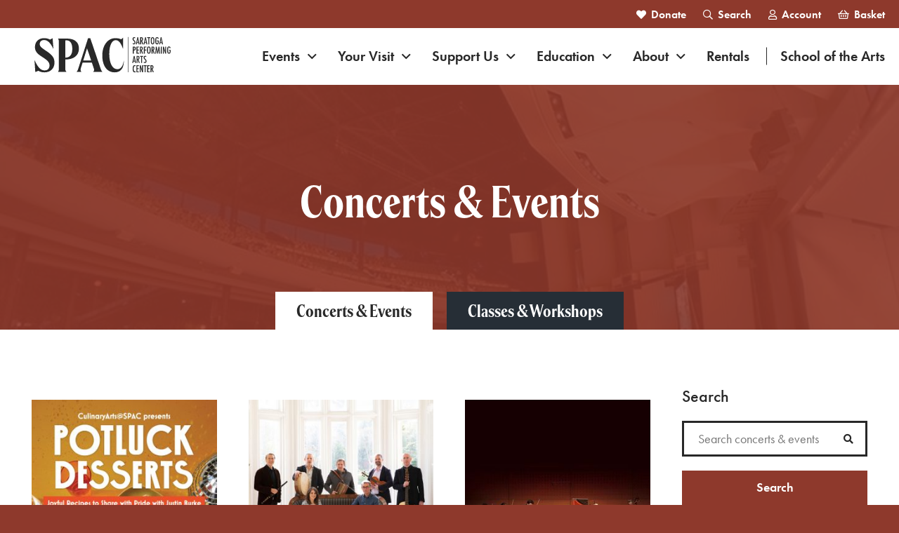

--- FILE ---
content_type: text/html; charset=UTF-8
request_url: https://spac.org/concerts-and-events/?view=list&gen=6
body_size: 151478
content:
<!-- Page cached with Onsale until 04:30:02 (2045) -->
<!DOCTYPE html>
<html class="no-js" lang="en-US">
<head>
    <meta charset="UTF-8">
    <meta http-equiv="x-ua-compatible" content="ie=edge">
    <meta name="viewport" content="width=device-width, initial-scale=1, shrink-to-fit=no">
    <meta name='robots' content='max-image-preview:large' />
<script type='application/javascript'>console.log('PixelYourSite Free version 9.4.7.1');</script>
<link rel='dns-prefetch' href='//cdnjs.cloudflare.com' />
<link rel='dns-prefetch' href='//spac.org' />
<link rel='dns-prefetch' href='//images.spac.org' />
<style id='classic-theme-styles-inline-css' type='text/css'>
/*! This file is auto-generated */
.wp-block-button__link{color:#fff;background-color:#32373c;border-radius:9999px;box-shadow:none;text-decoration:none;padding:calc(.667em + 2px) calc(1.333em + 2px);font-size:1.125em}.wp-block-file__button{background:#32373c;color:#fff;text-decoration:none}
</style>
<style id='global-styles-inline-css' type='text/css'>
:root{--wp--preset--aspect-ratio--square: 1;--wp--preset--aspect-ratio--4-3: 4/3;--wp--preset--aspect-ratio--3-4: 3/4;--wp--preset--aspect-ratio--3-2: 3/2;--wp--preset--aspect-ratio--2-3: 2/3;--wp--preset--aspect-ratio--16-9: 16/9;--wp--preset--aspect-ratio--9-16: 9/16;--wp--preset--color--black: #000000;--wp--preset--color--cyan-bluish-gray: #abb8c3;--wp--preset--color--white: #ffffff;--wp--preset--color--pale-pink: #f78da7;--wp--preset--color--vivid-red: #cf2e2e;--wp--preset--color--luminous-vivid-orange: #ff6900;--wp--preset--color--luminous-vivid-amber: #fcb900;--wp--preset--color--light-green-cyan: #7bdcb5;--wp--preset--color--vivid-green-cyan: #00d084;--wp--preset--color--pale-cyan-blue: #8ed1fc;--wp--preset--color--vivid-cyan-blue: #0693e3;--wp--preset--color--vivid-purple: #9b51e0;--wp--preset--gradient--vivid-cyan-blue-to-vivid-purple: linear-gradient(135deg,rgba(6,147,227,1) 0%,rgb(155,81,224) 100%);--wp--preset--gradient--light-green-cyan-to-vivid-green-cyan: linear-gradient(135deg,rgb(122,220,180) 0%,rgb(0,208,130) 100%);--wp--preset--gradient--luminous-vivid-amber-to-luminous-vivid-orange: linear-gradient(135deg,rgba(252,185,0,1) 0%,rgba(255,105,0,1) 100%);--wp--preset--gradient--luminous-vivid-orange-to-vivid-red: linear-gradient(135deg,rgba(255,105,0,1) 0%,rgb(207,46,46) 100%);--wp--preset--gradient--very-light-gray-to-cyan-bluish-gray: linear-gradient(135deg,rgb(238,238,238) 0%,rgb(169,184,195) 100%);--wp--preset--gradient--cool-to-warm-spectrum: linear-gradient(135deg,rgb(74,234,220) 0%,rgb(151,120,209) 20%,rgb(207,42,186) 40%,rgb(238,44,130) 60%,rgb(251,105,98) 80%,rgb(254,248,76) 100%);--wp--preset--gradient--blush-light-purple: linear-gradient(135deg,rgb(255,206,236) 0%,rgb(152,150,240) 100%);--wp--preset--gradient--blush-bordeaux: linear-gradient(135deg,rgb(254,205,165) 0%,rgb(254,45,45) 50%,rgb(107,0,62) 100%);--wp--preset--gradient--luminous-dusk: linear-gradient(135deg,rgb(255,203,112) 0%,rgb(199,81,192) 50%,rgb(65,88,208) 100%);--wp--preset--gradient--pale-ocean: linear-gradient(135deg,rgb(255,245,203) 0%,rgb(182,227,212) 50%,rgb(51,167,181) 100%);--wp--preset--gradient--electric-grass: linear-gradient(135deg,rgb(202,248,128) 0%,rgb(113,206,126) 100%);--wp--preset--gradient--midnight: linear-gradient(135deg,rgb(2,3,129) 0%,rgb(40,116,252) 100%);--wp--preset--font-size--small: 13px;--wp--preset--font-size--medium: 20px;--wp--preset--font-size--large: 36px;--wp--preset--font-size--x-large: 42px;--wp--preset--spacing--20: 0.44rem;--wp--preset--spacing--30: 0.67rem;--wp--preset--spacing--40: 1rem;--wp--preset--spacing--50: 1.5rem;--wp--preset--spacing--60: 2.25rem;--wp--preset--spacing--70: 3.38rem;--wp--preset--spacing--80: 5.06rem;--wp--preset--shadow--natural: 6px 6px 9px rgba(0, 0, 0, 0.2);--wp--preset--shadow--deep: 12px 12px 50px rgba(0, 0, 0, 0.4);--wp--preset--shadow--sharp: 6px 6px 0px rgba(0, 0, 0, 0.2);--wp--preset--shadow--outlined: 6px 6px 0px -3px rgba(255, 255, 255, 1), 6px 6px rgba(0, 0, 0, 1);--wp--preset--shadow--crisp: 6px 6px 0px rgba(0, 0, 0, 1);}:where(.is-layout-flex){gap: 0.5em;}:where(.is-layout-grid){gap: 0.5em;}body .is-layout-flex{display: flex;}.is-layout-flex{flex-wrap: wrap;align-items: center;}.is-layout-flex > :is(*, div){margin: 0;}body .is-layout-grid{display: grid;}.is-layout-grid > :is(*, div){margin: 0;}:where(.wp-block-columns.is-layout-flex){gap: 2em;}:where(.wp-block-columns.is-layout-grid){gap: 2em;}:where(.wp-block-post-template.is-layout-flex){gap: 1.25em;}:where(.wp-block-post-template.is-layout-grid){gap: 1.25em;}.has-black-color{color: var(--wp--preset--color--black) !important;}.has-cyan-bluish-gray-color{color: var(--wp--preset--color--cyan-bluish-gray) !important;}.has-white-color{color: var(--wp--preset--color--white) !important;}.has-pale-pink-color{color: var(--wp--preset--color--pale-pink) !important;}.has-vivid-red-color{color: var(--wp--preset--color--vivid-red) !important;}.has-luminous-vivid-orange-color{color: var(--wp--preset--color--luminous-vivid-orange) !important;}.has-luminous-vivid-amber-color{color: var(--wp--preset--color--luminous-vivid-amber) !important;}.has-light-green-cyan-color{color: var(--wp--preset--color--light-green-cyan) !important;}.has-vivid-green-cyan-color{color: var(--wp--preset--color--vivid-green-cyan) !important;}.has-pale-cyan-blue-color{color: var(--wp--preset--color--pale-cyan-blue) !important;}.has-vivid-cyan-blue-color{color: var(--wp--preset--color--vivid-cyan-blue) !important;}.has-vivid-purple-color{color: var(--wp--preset--color--vivid-purple) !important;}.has-black-background-color{background-color: var(--wp--preset--color--black) !important;}.has-cyan-bluish-gray-background-color{background-color: var(--wp--preset--color--cyan-bluish-gray) !important;}.has-white-background-color{background-color: var(--wp--preset--color--white) !important;}.has-pale-pink-background-color{background-color: var(--wp--preset--color--pale-pink) !important;}.has-vivid-red-background-color{background-color: var(--wp--preset--color--vivid-red) !important;}.has-luminous-vivid-orange-background-color{background-color: var(--wp--preset--color--luminous-vivid-orange) !important;}.has-luminous-vivid-amber-background-color{background-color: var(--wp--preset--color--luminous-vivid-amber) !important;}.has-light-green-cyan-background-color{background-color: var(--wp--preset--color--light-green-cyan) !important;}.has-vivid-green-cyan-background-color{background-color: var(--wp--preset--color--vivid-green-cyan) !important;}.has-pale-cyan-blue-background-color{background-color: var(--wp--preset--color--pale-cyan-blue) !important;}.has-vivid-cyan-blue-background-color{background-color: var(--wp--preset--color--vivid-cyan-blue) !important;}.has-vivid-purple-background-color{background-color: var(--wp--preset--color--vivid-purple) !important;}.has-black-border-color{border-color: var(--wp--preset--color--black) !important;}.has-cyan-bluish-gray-border-color{border-color: var(--wp--preset--color--cyan-bluish-gray) !important;}.has-white-border-color{border-color: var(--wp--preset--color--white) !important;}.has-pale-pink-border-color{border-color: var(--wp--preset--color--pale-pink) !important;}.has-vivid-red-border-color{border-color: var(--wp--preset--color--vivid-red) !important;}.has-luminous-vivid-orange-border-color{border-color: var(--wp--preset--color--luminous-vivid-orange) !important;}.has-luminous-vivid-amber-border-color{border-color: var(--wp--preset--color--luminous-vivid-amber) !important;}.has-light-green-cyan-border-color{border-color: var(--wp--preset--color--light-green-cyan) !important;}.has-vivid-green-cyan-border-color{border-color: var(--wp--preset--color--vivid-green-cyan) !important;}.has-pale-cyan-blue-border-color{border-color: var(--wp--preset--color--pale-cyan-blue) !important;}.has-vivid-cyan-blue-border-color{border-color: var(--wp--preset--color--vivid-cyan-blue) !important;}.has-vivid-purple-border-color{border-color: var(--wp--preset--color--vivid-purple) !important;}.has-vivid-cyan-blue-to-vivid-purple-gradient-background{background: var(--wp--preset--gradient--vivid-cyan-blue-to-vivid-purple) !important;}.has-light-green-cyan-to-vivid-green-cyan-gradient-background{background: var(--wp--preset--gradient--light-green-cyan-to-vivid-green-cyan) !important;}.has-luminous-vivid-amber-to-luminous-vivid-orange-gradient-background{background: var(--wp--preset--gradient--luminous-vivid-amber-to-luminous-vivid-orange) !important;}.has-luminous-vivid-orange-to-vivid-red-gradient-background{background: var(--wp--preset--gradient--luminous-vivid-orange-to-vivid-red) !important;}.has-very-light-gray-to-cyan-bluish-gray-gradient-background{background: var(--wp--preset--gradient--very-light-gray-to-cyan-bluish-gray) !important;}.has-cool-to-warm-spectrum-gradient-background{background: var(--wp--preset--gradient--cool-to-warm-spectrum) !important;}.has-blush-light-purple-gradient-background{background: var(--wp--preset--gradient--blush-light-purple) !important;}.has-blush-bordeaux-gradient-background{background: var(--wp--preset--gradient--blush-bordeaux) !important;}.has-luminous-dusk-gradient-background{background: var(--wp--preset--gradient--luminous-dusk) !important;}.has-pale-ocean-gradient-background{background: var(--wp--preset--gradient--pale-ocean) !important;}.has-electric-grass-gradient-background{background: var(--wp--preset--gradient--electric-grass) !important;}.has-midnight-gradient-background{background: var(--wp--preset--gradient--midnight) !important;}.has-small-font-size{font-size: var(--wp--preset--font-size--small) !important;}.has-medium-font-size{font-size: var(--wp--preset--font-size--medium) !important;}.has-large-font-size{font-size: var(--wp--preset--font-size--large) !important;}.has-x-large-font-size{font-size: var(--wp--preset--font-size--x-large) !important;}
:where(.wp-block-post-template.is-layout-flex){gap: 1.25em;}:where(.wp-block-post-template.is-layout-grid){gap: 1.25em;}
:where(.wp-block-columns.is-layout-flex){gap: 2em;}:where(.wp-block-columns.is-layout-grid){gap: 2em;}
:root :where(.wp-block-pullquote){font-size: 1.5em;line-height: 1.6;}
</style>
<link rel='stylesheet' id='basetheme-css' href='https://spac.org/themes/childtheme/assets/css/main.css?ver=1762531912' type='text/css' media='all' />
<link rel='stylesheet' id='sib-front-css-css' href='https://spac.org/plugins/mailin/css/mailin-front.css?ver=6.8.3' type='text/css' media='all' />
<link rel='stylesheet' id='wp-add-custom-css-css' href='https://spac.org?display_custom_css=css&#038;ver=6.8.3' type='text/css' media='all' />
<script type="text/javascript" src="//cdnjs.cloudflare.com/ajax/libs/jquery/3.3.1/jquery.min.js?ver=3.3.1" id="jquery-js"></script>
<script type="text/javascript" id="jquery-js-after">
/* <![CDATA[ */
window.jQuery || document.write('<script src="https://spac.org/themes/childtheme/static/js/jquery-3.3.1.min.js">\x3C/script>')
/* ]]> */
</script>
<script type="text/javascript" src="https://spac.org/themes/basetheme/assets/build/js/core.js?ver=1.1.0" id="basetheme-core-js"></script>
<script type="text/javascript" src="https://spac.org/plugins/pixelyoursite/dist/scripts/jquery.bind-first-0.2.3.min.js?ver=6.8.3" id="jquery-bind-first-js"></script>
<script type="text/javascript" src="https://spac.org/plugins/pixelyoursite/dist/scripts/js.cookie-2.1.3.min.js?ver=2.1.3" id="js-cookie-pys-js"></script>
<script type="text/javascript" id="pys-js-extra">
/* <![CDATA[ */
var pysOptions = {"staticEvents":{"facebook":{"init_event":[{"delay":0,"type":"static","name":"PageView","pixelIds":["2032249940410980"],"eventID":"7d76db1b-88e3-4b4a-96af-9498f3a97f95","params":{"page_title":"Concerts & Events","post_type":"page","post_id":90,"plugin":"PixelYourSite","user_role":"guest","event_url":"spac.org\/concerts-and-events\/"},"e_id":"init_event","ids":[],"hasTimeWindow":false,"timeWindow":0,"woo_order":"","edd_order":""}]}},"dynamicEvents":[],"triggerEvents":[],"triggerEventTypes":[],"facebook":{"pixelIds":["2032249940410980"],"advancedMatching":{"external_id":"bccfbddffddfcabedeabeaedaaacefff"},"advancedMatchingEnabled":true,"removeMetadata":false,"contentParams":{"post_type":"page","post_id":90,"content_name":"Concerts & Events"},"commentEventEnabled":true,"wooVariableAsSimple":false,"downloadEnabled":true,"formEventEnabled":true,"serverApiEnabled":true,"wooCRSendFromServer":false,"send_external_id":null},"debug":"","siteUrl":"https:\/\/spac.org\/admin","ajaxUrl":"https:\/\/spac.org\/admin\/wp-admin\/admin-ajax.php","ajax_event":"01c1a3be05","enable_remove_download_url_param":"1","cookie_duration":"7","last_visit_duration":"60","enable_success_send_form":"","ajaxForServerEvent":"1","send_external_id":"1","external_id_expire":"180","gdpr":{"ajax_enabled":false,"all_disabled_by_api":false,"facebook_disabled_by_api":false,"analytics_disabled_by_api":false,"google_ads_disabled_by_api":false,"pinterest_disabled_by_api":false,"bing_disabled_by_api":false,"externalID_disabled_by_api":false,"facebook_prior_consent_enabled":true,"analytics_prior_consent_enabled":true,"google_ads_prior_consent_enabled":null,"pinterest_prior_consent_enabled":true,"bing_prior_consent_enabled":true,"cookiebot_integration_enabled":false,"cookiebot_facebook_consent_category":"marketing","cookiebot_analytics_consent_category":"statistics","cookiebot_tiktok_consent_category":"marketing","cookiebot_google_ads_consent_category":null,"cookiebot_pinterest_consent_category":"marketing","cookiebot_bing_consent_category":"marketing","consent_magic_integration_enabled":false,"real_cookie_banner_integration_enabled":false,"cookie_notice_integration_enabled":false,"cookie_law_info_integration_enabled":false},"cookie":{"disabled_all_cookie":false,"disabled_advanced_form_data_cookie":false,"disabled_landing_page_cookie":false,"disabled_first_visit_cookie":false,"disabled_trafficsource_cookie":false,"disabled_utmTerms_cookie":false,"disabled_utmId_cookie":false},"woo":{"enabled":false},"edd":{"enabled":false}};
/* ]]> */
</script>
<script type="text/javascript" src="https://spac.org/plugins/pixelyoursite/dist/scripts/public.js?ver=9.4.7.1" id="pys-js"></script>
<script type="text/javascript" id="sib-front-js-js-extra">
/* <![CDATA[ */
var sibErrMsg = {"invalidMail":"Please fill out valid email address","requiredField":"Please fill out required fields","invalidDateFormat":"Please fill out valid date format","invalidSMSFormat":"Please fill out valid phone number"};
var ajax_sib_front_object = {"ajax_url":"https:\/\/spac.org\/admin\/wp-admin\/admin-ajax.php","ajax_nonce":"d366bfd0d4","flag_url":"https:\/\/spac.org\/plugins\/mailin\/img\/flags\/"};
/* ]]> */
</script>
<script type="text/javascript" src="https://spac.org/plugins/mailin/js/mailin-front.js?ver=1734943146" id="sib-front-js-js"></script>
<link rel="canonical" href="https://spac.org/concerts-and-events/" />
<meta name="facebook-domain-verification" content="pnut38dlcf8v3g8ob03a4wym9lzfbc" />
<!-- Title -->
    <title>Concerts & Events | Saratoga Performing Arts Center</title>

<!-- Description -->
    <meta name="description" content="The Saratoga Performing Arts Center (SPAC), located in the historic resort town of Saratoga Springs in upstate New York, is one of America&#039;s most prestigious outdoor amphitheaters. Its tranquil setting in a 2,400-acre park preserve surrounded by hiking trails, geysers, and natural mineral springs draws lovers of arts, culture and nature for performances by resident companies New York City Ballet, The Philadelphia Orchestra, The Chamber Music Society of Lincoln Center, the Freihofer&#039;s Saratoga Jazz Festival, and concerts by Live Nation. SPAC also hosts imaginative programming such as Caff&egrave; Lena @ SPAC and initiatives in culinary, literary, healing and visual arts. SPAC is a 501c3 charitable organization. Donations and proceeds from fundraising events benefit the Center&#039;s thriving education program, community outreach efforts, and the vibrancy of its programming.">

<!-- Twitter: Post -->
    <!-- Twitter: Card Size -->
            <meta name="twitter:card" content="summary"/>
    
    <!-- Twitter: Site -->
            <meta name="twitter:site" content="@spacsaratoga"/>
    
    <!-- Twitter: Title -->
            <meta name="twitter:title" content="Concerts &amp; Events | Saratoga Performing Arts Center"/>
    
    <!-- Twitter: Description -->
            <meta name="twitter:description" content="The Saratoga Performing Arts Center (SPAC), located in the historic resort town of Saratoga Springs in upstate New York, is one of America&amp;#039;s most prestigious outdoor amphitheaters. Its tranquil setting in a 2,400-acre park preserve surrounded by hiking trails, geysers, and natural mineral springs draws lovers of arts, culture and nature for performances by resident companies New York City Ballet, The Philadelphia Orchestra, The Chamber Music Society of Lincoln Center, the Freihofer&amp;#039;s Saratoga Jazz Festival, and concerts by Live Nation. SPAC also hosts imaginative programming such as Caff&amp;egrave; Lena @ SPAC and initiatives in culinary, literary, healing and visual arts. SPAC is a 501c3 charitable organization. Donations and proceeds from fundraising events benefit the Center&amp;#039;s thriving education program, community outreach efforts, and the vibrancy of its programming."/>
    
    <!-- Twitter: Image -->
            <meta name="twitter:image" content="https://images.spac.org/uploads/2022/12/92CC6A14-A802-4EAA-BD66-CCEE93C1D878-2.jpg?resize=150%2C150&gravity"/>
    
<!-- Twitter: Archive -->

<!-- Facebook: Post -->
    <!-- Facebook: URL -->
            <meta property="og:url" content="https://spac.org/concerts-and-events/">
    
    <!-- Facebook: Site Name -->
            <meta property="og:site_name" content="saratogaperformingartscenter"/>
    
    <!-- Facebook: Title -->
            <meta property="og:title" content="Concerts &amp; Events | Saratoga Performing Arts Center"/>
    
    <!-- Facebook: Description -->
            <meta property="og:description" content="The Saratoga Performing Arts Center (SPAC), located in the historic resort town of Saratoga Springs in upstate New York, is one of America&amp;#039;s most prestigious outdoor amphitheaters. Its tranquil setting in a 2,400-acre park preserve surrounded by hiking trails, geysers, and natural mineral springs draws lovers of arts, culture and nature for performances by resident companies New York City Ballet, The Philadelphia Orchestra, The Chamber Music Society of Lincoln Center, the Freihofer&amp;#039;s Saratoga Jazz Festival, and concerts by Live Nation. SPAC also hosts imaginative programming such as Caff&amp;egrave; Lena @ SPAC and initiatives in culinary, literary, healing and visual arts. SPAC is a 501c3 charitable organization. Donations and proceeds from fundraising events benefit the Center&amp;#039;s thriving education program, community outreach efforts, and the vibrancy of its programming."/>
    
    <!-- Facebook: Image -->
            <meta property="og:image" content="https://images.spac.org/uploads/2022/12/92CC6A14-A802-4EAA-BD66-CCEE93C1D878-2.jpg?resize=150%2C150&gravity"/>
    
<!-- Facebook: Archive -->

<!-- Hide From Search Engines -->

<!-- Canonical Tag -->
<link rel="icon" href="https://images.spac.org/uploads/2023/01/cropped-2022spacswoosh.png?resize=32%2C32&#038;gravity" sizes="32x32" />
<link rel="icon" href="https://images.spac.org/uploads/2023/01/cropped-2022spacswoosh.png?resize=192%2C192&#038;gravity" sizes="192x192" />
<link rel="apple-touch-icon" href="https://images.spac.org/uploads/2023/01/cropped-2022spacswoosh.png?resize=180%2C180&#038;gravity" />
<meta name="msapplication-TileImage" content="https://images.spac.org/uploads/2023/01/cropped-2022spacswoosh.png?resize=270%2C270&#038;gravity" />
		<style type="text/css" id="wp-custom-css">
			a.c-event-cta.u-spac-off-white-bg {
	margin-bottom: 20px;
}

@media (min-width: 992px) {	
	li#menu-item-19449 {
			border-left: 1px solid black;
			padding-left: 20px
        }
      }

span#ctl00_ContentPlaceHolder_EventsRepeater_ctl00_Label2 {
display: none !important;
}
		</style>
		    <link rel="apple-touch-icon" sizes="180x180" href="/static/apple-touch-icon.png">
<link rel="icon" type="image/png" sizes="32x32" href="/static/favicon-32x32.png">
<link rel="icon" type="image/png" sizes="16x16" href="/static/favicon-16x16.png">
<link rel="manifest" href="/static/site.webmanifest">
<link rel="mask-icon" href="/static/safari-pinned-tab.svg" color="#ffffff">
<meta name="msapplication-TileColor" content="#ffffff">
<meta name="theme-color" content="#ffffff">
    <!-- Google Tag Manager -->
<script>(function(w,d,s,l,i){w[l]=w[l]||[];w[l].push({'gtm.start':
new Date().getTime(),event:'gtm.js'});var f=d.getElementsByTagName(s)[0],
j=d.createElement(s),dl=l!='dataLayer'?'&l='+l:'';j.async=true;j.src=
'https://www.googletagmanager.com/gtm.js?id='+i+dl;f.parentNode.insertBefore(j,f);
})(window,document,'script','dataLayer','GTM-KPTR7F4');</script>
<!-- End Google Tag Manager -->    <script src="https://webcomponents.spektrix.com/stable/webcomponents-loader.js"></script>
    <script src="https://webcomponents.spektrix.com/stable/spektrix-component-loader.js" data-components="spektrix-donate,spektrix-memberships" async></script>
    <!-- Duet Date Picker -->
    <script type="module" src="https://cdn.jsdelivr.net/npm/@duetds/date-picker@1.4.0/dist/duet/duet.esm.js"></script>
    <script nomodule src="https://cdn.jsdelivr.net/npm/@duetds/date-picker@1.4.0/dist/duet/duet.js"></script>
    <link rel="stylesheet" href="https://cdn.jsdelivr.net/npm/@duetds/date-picker@1.4.0/dist/duet/themes/default.css" />
</head>

<body class="wp-singular page-template page-template-views page-template-pages page-template-whats-on--concerts-events page-template-viewspageswhats-on--concerts-events-php page page-id-90 wp-theme-basetheme wp-child-theme-childtheme page-theme--spac concerts-and-events">

    <!-- Google Tag Manager (noscript) -->
<noscript><iframe src="https://www.googletagmanager.com/ns.html?id=GTM-KPTR7F4"
height="0" width="0" style="display:none;visibility:hidden"></iframe></noscript>
<!-- End Google Tag Manager (noscript) -->
    <a href="#main-content" class="c-btn c-btn--skip-link">Skip to main content</a>

<header class="c-global-header">
            <div class="c-global-header__eyebrow c-global-header__eyebrow--desktop">
    <div class="o-wrapper">
        <nav class="c-eyebrow-nav c-eyebrow-nav--desktop">
            <a class="c-eyebrow-nav__link" href="https://spac.org/donate"><i class="far fa-heart"></i>Donate</a>
            <a class="c-eyebrow-nav__link" href="https://spac.org/?s"><i class="far fa-search"></i>Search</a>
            <a class="c-eyebrow-nav__link" href="https://spac.org/account"><i class="far fa-user"></i>Account</a>
            <a class="c-eyebrow-nav__link" href="https://spac.org/basket"><i class="far fa-shopping-basket"></i>Basket</a>
        </nav>
    </div>
</div>
<div class="c-global-header__main">
    <div class="o-wrapper">
        <a class="c-global-header__logo" href="https://spac.org" title="Saratoga Performing Arts - Home">
            <svg xmlns="http://www.w3.org/2000/svg" viewBox="0 0 1292.43 361.85">
    <g id="spac">
        <path d="m61.67 329.2-27.71 11.76-7.56-110.44h.84c28.98 66.77 56.69 95.32 91.96 95.32 29.39 0 45.35-17.63 45.35-46.19s-15.96-45.77-70.13-80.62c-46.61-28.13-63.4-52.91-63.82-88.6 0-49.13 34.01-81.88 83.56-81.88 20.58 0 37.37 3.78 55.01 13.01l23.94-12.18 7.56 97.84h-.84C174.21 71.79 146.92 45.76 115 45.76c-24.77 0-40.31 14.28-40.31 36.11 0 19.32 9.24 31.91 66.77 68.86 51.23 35.27 68.86 60.47 68.86 103.72 0 52.91-37.37 89.02-91.96 89.02-22.67 0-40.31-4.62-56.69-14.28Z" class="cls-1"/>
        <path d="M309.43 225.06v82.3c0 14.28 2.52 21.83 11.33 31.91h-78.1c6.3-9.24 8.39-16.79 8.39-31.91V64.24c0-15.11-2.1-22.68-8.39-31.91h79.78c70.55 0 112.96 29.4 112.96 92.8s-48.71 99.94-122.62 99.94h-3.36Zm0-17.22h2.1c41.99 0 62.99-28.98 62.99-80.2s-19.31-78.52-52.49-78.94c-6.3 0-10.08.42-12.6 1.26v157.89Z" class="cls-1"/>
        <path d="M566.84 339.28c7.56-8.4 10.5-17.22 6.71-27.71l-19.31-57.95H469l-16.8 54.17c-4.2 13.86-.84 23.94 6.3 31.49h-44.51c6.3-7.98 10.92-15.54 14.28-26.87l91.12-283.02h20.58l96.16 283.02c2.94 8.82 7.56 18.47 15.54 26.87h-84.82Zm-18.9-104.56-37.79-112.95-35.27 112.95h73.07Z" class="cls-1"/>
        <path d="M650.42 187.69c0-94.06 51.23-159.14 119.25-159.14 20.16 0 36.53 2.52 55.01 10.5l16.37-14.7v100.77h-.84c-18.9-53.33-38.63-78.1-66.35-78.1-34.02 0-59.21 45.77-59.21 126.81S741.1 314.5 788.97 314.5c26.87 0 51.65-22.68 58.37-76.43h1.26c0 71.39-31.07 105.4-84.82 105.4-70.13 0-113.37-60.88-113.37-155.78Z" class="cls-1"/>
    </g>
    <g id="lockup">
        <path d="M952.66 21.46v8.52c-2.66-1.9-5.05-2.86-7.18-2.86-2.29 0-4.17.81-5.62 2.44-1.45 1.54-2.18 3.59-2.18 6.17 0 2.27.52 4.21 1.55 5.84.53.87 1.41 1.99 2.63 3.36 1.22 1.37 2.79 3.02 4.72 4.95 3.56 3.61 5.98 6.73 7.27 9.36 1.29 2.55 1.93 5.67 1.93 9.36 0 5.01-1.41 9.14-4.24 12.39-2.82 3.16-6.45 4.74-10.87 4.74-3.72 0-6.9-1.02-9.53-3.07v-8.64c3.11 2.26 5.93 3.4 8.48 3.4 2.38 0 4.24-.79 5.59-2.37 1.34-1.58 2.01-3.73 2.01-6.44 0-2.35-.52-4.47-1.56-6.34-.53-.9-1.27-1.92-2.23-3.09-.95-1.16-2.14-2.46-3.57-3.88-2.21-2.18-4.04-4.12-5.5-5.8-1.45-1.68-2.53-3.15-3.23-4.41-1.34-2.46-2.01-5.57-2.01-9.32 0-5.06 1.31-9.08 3.94-12.05 2.66-3 6.23-4.49 10.71-4.49 3.11 0 6.07.74 8.9 2.23Z" class="cls-1"/>
        <path d="M973.31 20.11h6.8L994 84.93h-8.65l-2.43-12.64h-12.85l-2.48 12.64h-8.39l14.1-64.82Zm8.36 45.43-1.93-10.33c-1.29-7.03-2.34-14.53-3.15-22.5-.39 3.89-.9 7.83-1.51 11.82-.62 3.99-1.34 8.22-2.19 12.7l-1.59 8.31h10.37Z" class="cls-1"/>
        <path d="M999.13 20.11h11.5c4.76 0 8.29 1.13 10.62 3.4 2.94 2.94 4.41 7.43 4.41 13.47 0 4.65-.78 8.38-2.33 11.19-1.56 2.81-3.77 4.56-6.65 5.23l11.92 31.53h-8.86l-11.88-31.74v31.74h-8.73V20.11Zm8.73 28.72c3.38 0 5.78-.78 7.18-2.35 1.4-1.57 2.1-4.21 2.1-7.94 0-2.01-.14-3.74-.44-5.16-.29-1.43-.76-2.59-1.38-3.48-.63-.9-1.44-1.55-2.44-1.97s-2.18-.63-3.55-.63h-1.47v21.54Z" class="cls-1"/>
        <path d="M1044.6 20.11h6.8l13.89 64.82h-8.65l-2.44-12.64h-12.85l-2.47 12.64h-8.39l14.1-64.82Zm8.35 45.43-1.93-10.33c-1.29-7.03-2.34-14.53-3.15-22.5-.39 3.89-.9 7.83-1.51 11.82s-1.34 8.22-2.18 12.7l-1.59 8.31h10.37Z" class="cls-1"/>
        <path d="M1063.87 20.11h28.42v7.64h-9.78v57.18h-8.57V27.76h-10.07v-7.64Z" class="cls-1"/>
        <path d="M1130.16 54.12c0 11.45-1.28 19.58-3.82 24.39s-6.82 7.22-12.8 7.22c-6.29 0-10.73-2.59-13.31-7.77-2.55-5.06-3.82-14.06-3.82-26.99 0-11.53 1.26-19.69 3.78-24.47 2.55-4.81 6.86-7.22 12.93-7.22 5.43 0 9.46 1.86 12.09 5.59 1.73 2.49 2.99 6.03 3.78 10.62.78 4.25 1.18 10.47 1.18 18.64Zm-9.16.92c0-11.22-.5-18.67-1.51-22.33-1.01-3.69-3.07-5.54-6.17-5.54s-5.18 1.69-6.21 5.08c-1.01 3.42-1.51 10.27-1.51 20.57 0 9.49.53 16.07 1.6 19.73 1.09 3.47 3.13 5.2 6.13 5.2s4.95-1.62 6.04-4.87c1.09-3.22 1.64-9.17 1.64-17.84Z" class="cls-1"/>
        <path d="M1154.34 50.85h15.87v2.52c0 12.62-1.11 21.15-3.32 25.57-2.18 4.53-6.27 6.8-12.26 6.8s-10.59-2.52-13.22-7.56c-2.6-5.04-3.9-13.5-3.9-25.4 0-13.6 1.43-22.65 4.28-27.16 2.69-4.23 6.82-6.34 12.39-6.34 4.25 0 7.57 1.02 9.95 3.06 2.41 2.07 4.28 5.48 5.63 10.2l-8.15 3.4c-.36-1.7-.77-3.14-1.22-4.3-.45-1.16-.94-2.06-1.47-2.71-1.06-1.31-2.66-1.97-4.79-1.97-2.91 0-4.9 1.79-5.96 5.37-1.06 3.75-1.59 10.48-1.59 20.19s.55 16.47 1.64 19.94c1.09 3.47 3.15 5.21 6.17 5.21 2.77 0 4.71-1.23 5.83-3.69 1.14-2.63 1.72-6.86 1.72-12.68v-3.06h-7.6v-7.39Z" class="cls-1"/>
        <path d="M1188.13 20.11h6.8l13.89 64.82h-8.65l-2.44-12.64h-12.85l-2.47 12.64h-8.39l14.1-64.82Zm8.35 45.43-1.93-10.33c-1.29-7.03-2.34-14.53-3.15-22.5-.39 3.89-.9 7.83-1.51 11.82s-1.34 8.22-2.18 12.7l-1.59 8.31h10.37Z" class="cls-1"/>
        <path d="M931.04 106.09h11.5c5.54 0 9.57 1.4 12.09 4.2 2.52 2.82 3.78 7.3 3.78 13.43 0 8.62-2.54 14.19-7.6 16.71-2.55 1.15-6.23 1.72-11.04 1.72v28.76h-8.73v-64.82Zm8.73 28.59c3.61 0 6.1-.73 7.48-2.19 1.4-1.48 2.1-4.11 2.1-7.89s-.67-6.69-2.01-8.48c-1.34-1.79-3.46-2.69-6.34-2.69h-1.22v21.25Z" class="cls-1"/>
        <path d="M965.13 106.09h23.21v7.39h-14.48v20.53h12.85v7.39h-12.85v22.12h14.48v7.39h-23.21v-64.82Z" class="cls-1"/>
        <path d="M996.36 106.09h11.5c4.76 0 8.29 1.13 10.62 3.4 2.94 2.94 4.41 7.43 4.41 13.47 0 4.65-.78 8.38-2.33 11.19-1.56 2.81-3.77 4.56-6.65 5.23l11.92 31.53h-8.86l-11.88-31.74v31.74h-8.73v-64.82Zm8.73 28.72c3.38 0 5.78-.78 7.18-2.35 1.4-1.57 2.1-4.21 2.1-7.94 0-2.01-.14-3.74-.44-5.16-.29-1.43-.76-2.59-1.38-3.48-.63-.9-1.44-1.55-2.44-1.97s-2.18-.63-3.55-.63h-1.47v21.54Z" class="cls-1"/>
        <path d="M1032.59 106.09h23.34v7.39h-14.61v20.48h13.18v7.39h-13.18v29.55h-8.73v-64.81Z" class="cls-1"/>
        <path d="M1095.35 140.09c0 11.45-1.28 19.58-3.82 24.39s-6.82 7.22-12.8 7.22c-6.29 0-10.73-2.59-13.31-7.77-2.55-5.06-3.82-14.06-3.82-26.99 0-11.53 1.26-19.69 3.78-24.47 2.55-4.81 6.86-7.22 12.93-7.22 5.43 0 9.46 1.86 12.09 5.59 1.73 2.49 2.99 6.03 3.78 10.62.78 4.25 1.18 10.47 1.18 18.64Zm-9.16.92c0-11.22-.5-18.67-1.51-22.33-1.01-3.69-3.07-5.54-6.17-5.54s-5.18 1.69-6.21 5.08c-1.01 3.42-1.51 10.27-1.51 20.57 0 9.49.53 16.07 1.6 19.73 1.09 3.47 3.13 5.2 6.13 5.2s4.95-1.62 6.04-4.87c1.09-3.22 1.64-9.17 1.64-17.84Z" class="cls-1"/>
        <path d="M1104 106.09h11.5c4.76 0 8.29 1.13 10.62 3.4 2.94 2.94 4.41 7.43 4.41 13.47 0 4.65-.78 8.38-2.33 11.19s-3.77 4.56-6.65 5.23l11.92 31.53h-8.86l-11.88-31.74v31.74H1104v-64.82Zm8.73 28.72c3.38 0 5.78-.78 7.18-2.35 1.4-1.57 2.1-4.21 2.1-7.94 0-2.01-.14-3.74-.44-5.16-.29-1.43-.76-2.59-1.38-3.48-.63-.9-1.44-1.55-2.44-1.97s-2.18-.63-3.55-.63h-1.47v21.54Z" class="cls-1"/>
        <path d="M1143.29 106.09h7.48l5.71 26.45c.7 3.3 1.34 6.61 1.91 9.93.57 3.32 1.1 6.79 1.57 10.43.06-.47.1-.85.13-1.11.02-.27.05-.45.08-.57l1.22-7.43 1.09-7.05.96-4.66 5.08-25.99h7.55l5.96 64.82h-8.35l-1.47-22c-.06-1.12-.11-2.09-.15-2.9-.04-.81-.06-1.48-.06-2.01l-.38-8.69-.21-7.97c0-.06 0-.18-.02-.36s-.04-.43-.07-.73l-.21 1.3c-.22 1.54-.43 2.88-.61 4.03-.18 1.14-.34 2.11-.48 2.9l-1.09 5.92-.42 2.23-5.46 28.3h-5.87l-5.13-24.43c-.7-3.22-1.32-6.49-1.87-9.8-.55-3.32-1.04-6.79-1.49-10.43l-2.52 44.66h-8.23l5.33-64.82Z" class="cls-1"/>
        <path d="M1189.26 106.09h8.73v64.82h-8.73v-64.82Z" class="cls-1"/>
        <path d="M1207.98 106.09h8.14l8.69 25.86c2.52 7.31 4.74 15.1 6.67 23.39-.7-5.01-1.22-9.54-1.55-13.6-.34-4.06-.5-7.88-.5-11.46V106.1h8.77v64.82h-8.19l-9.78-29.18c-.9-2.71-1.74-5.5-2.54-8.35-.8-2.86-1.53-5.85-2.2-8.98-.06-.39-.15-.87-.27-1.43-.13-.56-.28-1.2-.45-1.93.09.73.15 1.35.21 1.87s.1.96.13 1.33l.46 6.59.46 8.02c.02.45.05 1 .06 1.64.01.65.02 1.37.02 2.18l.46 28.25h-8.61v-64.84Z" class="cls-1"/>
        <path d="M1263.73 136.82h15.87v2.52c0 12.62-1.11 21.15-3.32 25.57-2.18 4.53-6.27 6.8-12.26 6.8s-10.6-2.52-13.22-7.56c-2.6-5.04-3.91-13.5-3.91-25.4 0-13.6 1.43-22.65 4.28-27.16 2.69-4.23 6.82-6.34 12.38-6.34 4.25 0 7.57 1.02 9.95 3.06 2.41 2.07 4.28 5.48 5.62 10.2l-8.14 3.4c-.36-1.7-.77-3.14-1.22-4.3-.45-1.16-.94-2.06-1.47-2.71-1.06-1.31-2.66-1.97-4.79-1.97-2.91 0-4.9 1.79-5.96 5.37-1.06 3.75-1.59 10.48-1.59 20.19s.55 16.47 1.64 19.94c1.09 3.47 3.15 5.21 6.17 5.21 2.77 0 4.71-1.23 5.83-3.69 1.15-2.63 1.72-6.86 1.72-12.68v-3.06h-7.6v-7.39Z" class="cls-1"/>
        <path d="M940.28 192.06h6.8l13.89 64.82h-8.65l-2.44-12.64h-12.85l-2.47 12.64h-8.39l14.1-64.82Zm8.35 45.43-1.93-10.33c-1.29-7.03-2.34-14.53-3.15-22.5-.39 3.89-.9 7.83-1.51 11.82s-1.34 8.22-2.18 12.7l-1.59 8.31h10.37Z" class="cls-1"/>
        <path d="M966.1 192.06h11.5c4.76 0 8.3 1.13 10.62 3.4 2.94 2.94 4.41 7.43 4.41 13.47 0 4.65-.78 8.38-2.33 11.19-1.56 2.81-3.78 4.56-6.66 5.23l11.92 31.53h-8.85l-11.88-31.74v31.74h-8.73v-64.82Zm8.73 28.72c3.39 0 5.78-.78 7.18-2.35 1.4-1.57 2.1-4.21 2.1-7.94 0-2.01-.15-3.74-.44-5.16-.3-1.43-.76-2.59-1.39-3.48-.63-.9-1.44-1.55-2.43-1.97-1-.42-2.18-.63-3.55-.63h-1.47v21.54Z" class="cls-1"/>
        <path d="M998 192.06h28.42v7.64h-9.78v57.18h-8.57V199.7H998v-7.64Z" class="cls-1"/>
        <path d="M1054.67 193.41v8.52c-2.66-1.9-5.05-2.86-7.18-2.86-2.29 0-4.17.81-5.62 2.44-1.45 1.54-2.18 3.59-2.18 6.17 0 2.27.52 4.21 1.55 5.84.53.87 1.41 1.99 2.63 3.36 1.22 1.37 2.79 3.02 4.72 4.95 3.56 3.61 5.98 6.73 7.27 9.36 1.29 2.55 1.93 5.67 1.93 9.36 0 5.01-1.41 9.14-4.24 12.39-2.82 3.16-6.45 4.74-10.87 4.74-3.72 0-6.9-1.02-9.53-3.07v-8.64c3.11 2.26 5.93 3.4 8.48 3.4 2.38 0 4.24-.79 5.59-2.37 1.34-1.58 2.01-3.73 2.01-6.44 0-2.35-.52-4.47-1.56-6.34-.53-.9-1.27-1.92-2.23-3.09-.95-1.16-2.14-2.46-3.57-3.88-2.21-2.18-4.04-4.12-5.5-5.8-1.45-1.68-2.53-3.15-3.23-4.41-1.34-2.46-2.01-5.57-2.01-9.32 0-5.06 1.31-9.08 3.94-12.05 2.66-3 6.23-4.49 10.71-4.49 3.11 0 6.07.74 8.9 2.23Z" class="cls-1"/>
        <path d="M956.48 279.09v7.85c-2.24-1.09-4.11-1.64-5.62-1.64-2.07 0-3.85.51-5.33 1.53s-2.71 2.59-3.67 4.72c-.97 2.13-1.68 4.82-2.14 8.08-.46 3.26-.69 7.12-.69 11.57 0 16 4.1 24.01 12.3 24.01 1.43 0 3.15-.45 5.16-1.34v8.02c-2.1 1.18-4.45 1.77-7.05 1.77-13.13 0-19.69-10.72-19.69-32.16 0-11.59 1.6-20.21 4.81-25.86 3.21-5.65 8.11-8.48 14.72-8.48 2.43 0 4.84.65 7.22 1.93Z" class="cls-1"/>
        <path d="M963.83 278.04h23.21v7.39h-14.48v20.53h12.85v7.39h-12.85v22.12h14.48v7.39h-23.21v-64.82Z" class="cls-1"/>
        <path d="M995.06 278.04h8.14l8.69 25.86c2.52 7.31 4.74 15.1 6.67 23.39-.7-5.01-1.22-9.54-1.55-13.6-.34-4.06-.5-7.88-.5-11.46v-24.18h8.77v64.82h-8.19l-9.78-29.18c-.9-2.71-1.74-5.5-2.54-8.35-.8-2.86-1.53-5.85-2.2-8.98-.06-.39-.15-.87-.27-1.43-.13-.56-.28-1.2-.45-1.93.09.73.15 1.35.21 1.87s.1.96.13 1.33l.46 6.59.46 8.02c.02.45.05 1 .06 1.64.01.65.02 1.37.02 2.18l.46 28.25h-8.61v-64.82Z" class="cls-1"/>
        <path d="M1030.11 278.04h28.42v7.64h-9.78v57.18h-8.57v-57.18h-10.07v-7.64Z" class="cls-1"/>
        <path d="M1063.36 278.04h23.21v7.39h-14.48v20.53h12.85v7.39h-12.85v22.12h14.48v7.39h-23.21v-64.82Z" class="cls-1"/>
        <path d="M1094.59 278.04h11.5c4.76 0 8.29 1.13 10.62 3.4 2.94 2.94 4.41 7.43 4.41 13.47 0 4.65-.78 8.38-2.33 11.19-1.56 2.81-3.77 4.56-6.65 5.23l11.92 31.53h-8.86l-11.88-31.74v31.74h-8.73v-64.82Zm8.73 28.72c3.38 0 5.78-.78 7.18-2.35 1.4-1.57 2.1-4.21 2.1-7.94 0-2.01-.14-3.74-.44-5.16-.29-1.43-.76-2.59-1.38-3.48-.63-.9-1.44-1.55-2.44-1.97s-2.18-.63-3.55-.63h-1.47v21.54Z" class="cls-1"/>
        <path d="M887.75 17.28h3.98v325.9h-3.98z" class="cls-1"/>
    </g>
</svg>
            <span class="u-hidden-visually">Saratoga Performing Arts</span>
        </a>

        <button class="c-menu-trigger" id="c-menu-trigger" aria-controls="site-navigation" type="button" aria-expanded="false">
            <span class="hamburger hamburger--spin">
                <span class="hamburger-box">
                    <span class="hamburger-inner"></span>
                </span>
                <span class="c-menu-trigger__label c-menu-trigger__label--menu">
                    Menu
                </span>
                <span class="c-menu-trigger__label c-menu-trigger__label--close">
                    Close
                </span>
            </span>
        </button>
        <div class="c-navigation-wrap" id="site-navigation">
            <nav class="c-primary-navigation" aria-labelledby="primary-navigation">
                <h1 id="primary-navigation" class="u-hidden-visually">Primary navigation</h1>
                <ul id="menu-header-spac" class="c-navigation-menu"><li id="menu-item-812" class="menu-item menu-item-type-post_type menu-item-object-page menu-item-has-children menu-item-812"><a href="https://spac.org/concerts-and-events/">Events</a>
                    <button class="c-navigation__menu-toggle" aria-expanded="false" type="button">
                        <span class="far fa-angle-down" aria-hidden="true"></span>
                        <span class="u-hidden-visually">Expand navigation</span>
                    </button>
                    
<ul class="sub-menu">
	<li id="menu-item-19441" class="menu-item menu-item-type-custom menu-item-object-custom menu-item-19441"><a href="https://spac.org/concerts-and-events/">All Events</a>
                    <button class="c-navigation__menu-toggle" aria-expanded="false" type="button">
                        <span class="far fa-angle-down" aria-hidden="true"></span>
                        <span class="u-hidden-visually">Expand navigation</span>
                    </button>
                    </li>
	<li id="menu-item-62396" class="menu-item menu-item-type-custom menu-item-object-custom menu-item-62396"><a href="https://spac.org/saratoga-performing-arts-center/about/our-partners/artistic-partners/#chamber-music-society-of-lincoln-center">Chamber Music Society of Lincoln Center</a>
                    <button class="c-navigation__menu-toggle" aria-expanded="false" type="button">
                        <span class="far fa-angle-down" aria-hidden="true"></span>
                        <span class="u-hidden-visually">Expand navigation</span>
                    </button>
                    </li>
	<li id="menu-item-63106" class="menu-item menu-item-type-post_type menu-item-object-page menu-item-63106"><a href="https://spac.org/saratoga-performing-arts-center/about/what-we-do/culinary-arts/">CulinaryArts@SPAC</a>
                    <button class="c-navigation__menu-toggle" aria-expanded="false" type="button">
                        <span class="far fa-angle-down" aria-hidden="true"></span>
                        <span class="u-hidden-visually">Expand navigation</span>
                    </button>
                    </li>
	<li id="menu-item-7578" class="menu-item menu-item-type-custom menu-item-object-custom menu-item-7578"><a href="https://spac.org/saratoga-performing-arts-center/about/our-partners/live-nation/">Live Nation Entertainment</a>
                    <button class="c-navigation__menu-toggle" aria-expanded="false" type="button">
                        <span class="far fa-angle-down" aria-hidden="true"></span>
                        <span class="u-hidden-visually">Expand navigation</span>
                    </button>
                    </li>
	<li id="menu-item-7580" class="menu-item menu-item-type-custom menu-item-object-custom menu-item-7580"><a href="https://spac.org/saratoga-performing-arts-center/new-york-city-ballet/">New York City Ballet</a>
                    <button class="c-navigation__menu-toggle" aria-expanded="false" type="button">
                        <span class="far fa-angle-down" aria-hidden="true"></span>
                        <span class="u-hidden-visually">Expand navigation</span>
                    </button>
                    </li>
	<li id="menu-item-7577" class="menu-item menu-item-type-custom menu-item-object-custom menu-item-7577"><a href="https://spac.org/saratoga-performing-arts-center/saratoga-jazz-festival/">Saratoga Jazz Festival</a>
                    <button class="c-navigation__menu-toggle" aria-expanded="false" type="button">
                        <span class="far fa-angle-down" aria-hidden="true"></span>
                        <span class="u-hidden-visually">Expand navigation</span>
                    </button>
                    </li>
	<li id="menu-item-64272" class="menu-item menu-item-type-custom menu-item-object-custom menu-item-64272"><a href="https://spac.org/saratoga-performing-arts-center/the-philadelphia-orchestra/">The Philadelphia Orchestra</a>
                    <button class="c-navigation__menu-toggle" aria-expanded="false" type="button">
                        <span class="far fa-angle-down" aria-hidden="true"></span>
                        <span class="u-hidden-visually">Expand navigation</span>
                    </button>
                    </li>
	<li id="menu-item-121574" class="menu-item menu-item-type-custom menu-item-object-custom menu-item-121574"><a href="https://spac.org/sounds-of-the-season/">Sounds of the Season</a>
                    <button class="c-navigation__menu-toggle" aria-expanded="false" type="button">
                        <span class="far fa-angle-down" aria-hidden="true"></span>
                        <span class="u-hidden-visually">Expand navigation</span>
                    </button>
                    </li>
</ul>
</li>
<li id="menu-item-159" class="menu-item menu-item-type-post_type menu-item-object-page menu-item-has-children menu-item-159"><a href="https://spac.org/saratoga-performing-arts-center/your-visit/">Your Visit</a>
                    <button class="c-navigation__menu-toggle" aria-expanded="false" type="button">
                        <span class="far fa-angle-down" aria-hidden="true"></span>
                        <span class="u-hidden-visually">Expand navigation</span>
                    </button>
                    
<ul class="sub-menu">
	<li id="menu-item-1038" class="menu-item menu-item-type-post_type menu-item-object-page menu-item-1038"><a href="https://spac.org/saratoga-performing-arts-center/your-visit/getting-here/">Getting Here</a>
                    <button class="c-navigation__menu-toggle" aria-expanded="false" type="button">
                        <span class="far fa-angle-down" aria-hidden="true"></span>
                        <span class="u-hidden-visually">Expand navigation</span>
                    </button>
                    </li>
	<li id="menu-item-1039" class="menu-item menu-item-type-post_type menu-item-object-page menu-item-1039"><a href="https://spac.org/saratoga-performing-arts-center/your-visit/ground-rules/">Ground Rules</a>
                    <button class="c-navigation__menu-toggle" aria-expanded="false" type="button">
                        <span class="far fa-angle-down" aria-hidden="true"></span>
                        <span class="u-hidden-visually">Expand navigation</span>
                    </button>
                    </li>
	<li id="menu-item-3124" class="menu-item menu-item-type-post_type menu-item-object-page menu-item-3124"><a href="https://spac.org/saratoga-performing-arts-center/your-visit/the-spac-experience/our-venues/">Our Venues</a>
                    <button class="c-navigation__menu-toggle" aria-expanded="false" type="button">
                        <span class="far fa-angle-down" aria-hidden="true"></span>
                        <span class="u-hidden-visually">Expand navigation</span>
                    </button>
                    </li>
	<li id="menu-item-3327" class="menu-item menu-item-type-post_type menu-item-object-page menu-item-3327"><a href="https://spac.org/saratoga-performing-arts-center/your-visit/the-spac-experience/food-drink/">Food &#038; Drink</a>
                    <button class="c-navigation__menu-toggle" aria-expanded="false" type="button">
                        <span class="far fa-angle-down" aria-hidden="true"></span>
                        <span class="u-hidden-visually">Expand navigation</span>
                    </button>
                    </li>
	<li id="menu-item-168" class="menu-item menu-item-type-post_type menu-item-object-page menu-item-168"><a href="https://spac.org/saratoga-performing-arts-center/your-visit/box-office/">Ticketing &#038; Box Office</a>
                    <button class="c-navigation__menu-toggle" aria-expanded="false" type="button">
                        <span class="far fa-angle-down" aria-hidden="true"></span>
                        <span class="u-hidden-visually">Expand navigation</span>
                    </button>
                    </li>
	<li id="menu-item-118786" class="menu-item menu-item-type-post_type menu-item-object-page menu-item-118786"><a href="https://spac.org/saratoga-performing-arts-center/your-visit/box-office/ways-to-save/">Ways to Save</a>
                    <button class="c-navigation__menu-toggle" aria-expanded="false" type="button">
                        <span class="far fa-angle-down" aria-hidden="true"></span>
                        <span class="u-hidden-visually">Expand navigation</span>
                    </button>
                    </li>
	<li id="menu-item-160" class="menu-item menu-item-type-post_type menu-item-object-page menu-item-160"><a href="https://spac.org/saratoga-performing-arts-center/your-visit/accessibility/">Accessibility</a>
                    <button class="c-navigation__menu-toggle" aria-expanded="false" type="button">
                        <span class="far fa-angle-down" aria-hidden="true"></span>
                        <span class="u-hidden-visually">Expand navigation</span>
                    </button>
                    </li>
	<li id="menu-item-2685" class="menu-item menu-item-type-post_type menu-item-object-page menu-item-2685"><a href="https://spac.org/saratoga-performing-arts-center/your-visit/around-saratoga/">Around Saratoga</a>
                    <button class="c-navigation__menu-toggle" aria-expanded="false" type="button">
                        <span class="far fa-angle-down" aria-hidden="true"></span>
                        <span class="u-hidden-visually">Expand navigation</span>
                    </button>
                    </li>
	<li id="menu-item-119584" class="menu-item menu-item-type-post_type menu-item-object-page menu-item-119584"><a href="https://spac.org/saratoga-performing-arts-center/about/our-partners/preferred-hotel-partners/">Preferred Hotel Partners</a>
                    <button class="c-navigation__menu-toggle" aria-expanded="false" type="button">
                        <span class="far fa-angle-down" aria-hidden="true"></span>
                        <span class="u-hidden-visually">Expand navigation</span>
                    </button>
                    </li>
	<li id="menu-item-2684" class="menu-item menu-item-type-post_type menu-item-object-page menu-item-2684"><a href="https://spac.org/saratoga-performing-arts-center/your-visit/faqs/">FAQs &#038; Helpful Tips</a>
                    <button class="c-navigation__menu-toggle" aria-expanded="false" type="button">
                        <span class="far fa-angle-down" aria-hidden="true"></span>
                        <span class="u-hidden-visually">Expand navigation</span>
                    </button>
                    </li>
</ul>
</li>
<li id="menu-item-1298" class="menu-item menu-item-type-post_type menu-item-object-page menu-item-has-children menu-item-1298"><a href="https://spac.org/saratoga-performing-arts-center/support-us/">Support Us</a>
                    <button class="c-navigation__menu-toggle" aria-expanded="false" type="button">
                        <span class="far fa-angle-down" aria-hidden="true"></span>
                        <span class="u-hidden-visually">Expand navigation</span>
                    </button>
                    
<ul class="sub-menu">
	<li id="menu-item-122898" class="menu-item menu-item-type-custom menu-item-object-custom menu-item-122898"><a href="https://spac.org/four-seasons/">Four Seasons 60th Anniversary Campaign</a>
                    <button class="c-navigation__menu-toggle" aria-expanded="false" type="button">
                        <span class="far fa-angle-down" aria-hidden="true"></span>
                        <span class="u-hidden-visually">Expand navigation</span>
                    </button>
                    </li>
	<li id="menu-item-65872" class="menu-item menu-item-type-post_type menu-item-object-page menu-item-65872"><a href="https://spac.org/donate/">Donate</a>
                    <button class="c-navigation__menu-toggle" aria-expanded="false" type="button">
                        <span class="far fa-angle-down" aria-hidden="true"></span>
                        <span class="u-hidden-visually">Expand navigation</span>
                    </button>
                    </li>
	<li id="menu-item-65118" class="menu-item menu-item-type-post_type menu-item-object-page menu-item-65118"><a href="https://spac.org/saratoga-performing-arts-center/support-us/become-a-member-2/">Become a Member</a>
                    <button class="c-navigation__menu-toggle" aria-expanded="false" type="button">
                        <span class="far fa-angle-down" aria-hidden="true"></span>
                        <span class="u-hidden-visually">Expand navigation</span>
                    </button>
                    </li>
	<li id="menu-item-1922" class="menu-item menu-item-type-post_type menu-item-object-page menu-item-1922"><a href="https://spac.org/saratoga-performing-arts-center/support-us/more-ways-to-give/">More Ways to Give</a>
                    <button class="c-navigation__menu-toggle" aria-expanded="false" type="button">
                        <span class="far fa-angle-down" aria-hidden="true"></span>
                        <span class="u-hidden-visually">Expand navigation</span>
                    </button>
                    </li>
	<li id="menu-item-1305" class="menu-item menu-item-type-post_type menu-item-object-page menu-item-1305"><a href="https://spac.org/saratoga-performing-arts-center/support-us/corporate-opportunities/">Corporate Opportunities</a>
                    <button class="c-navigation__menu-toggle" aria-expanded="false" type="button">
                        <span class="far fa-angle-down" aria-hidden="true"></span>
                        <span class="u-hidden-visually">Expand navigation</span>
                    </button>
                    </li>
	<li id="menu-item-1923" class="menu-item menu-item-type-post_type menu-item-object-page menu-item-1923"><a href="https://spac.org/saratoga-performing-arts-center/support-us/volunteer/">Volunteer</a>
                    <button class="c-navigation__menu-toggle" aria-expanded="false" type="button">
                        <span class="far fa-angle-down" aria-hidden="true"></span>
                        <span class="u-hidden-visually">Expand navigation</span>
                    </button>
                    </li>
	<li id="menu-item-1921" class="menu-item menu-item-type-post_type menu-item-object-page menu-item-1921"><a href="https://spac.org/saratoga-performing-arts-center/support-us/our-supporters/">Our Supporters</a>
                    <button class="c-navigation__menu-toggle" aria-expanded="false" type="button">
                        <span class="far fa-angle-down" aria-hidden="true"></span>
                        <span class="u-hidden-visually">Expand navigation</span>
                    </button>
                    </li>
</ul>
</li>
<li id="menu-item-19443" class="menu-item menu-item-type-post_type menu-item-object-page menu-item-has-children menu-item-19443"><a href="https://spac.org/saratoga-performing-arts-center/education/">Education</a>
                    <button class="c-navigation__menu-toggle" aria-expanded="false" type="button">
                        <span class="far fa-angle-down" aria-hidden="true"></span>
                        <span class="u-hidden-visually">Expand navigation</span>
                    </button>
                    
<ul class="sub-menu">
	<li id="menu-item-19444" class="menu-item menu-item-type-custom menu-item-object-custom menu-item-19444"><a href="https://spac.org/saratoga-performing-arts-center/education/#upcoming-events">Upcoming Events</a>
                    <button class="c-navigation__menu-toggle" aria-expanded="false" type="button">
                        <span class="far fa-angle-down" aria-hidden="true"></span>
                        <span class="u-hidden-visually">Expand navigation</span>
                    </button>
                    </li>
	<li id="menu-item-19445" class="menu-item menu-item-type-custom menu-item-object-custom menu-item-19445"><a href="https://spac.org/saratoga-performing-arts-center/education/arts-in-education/classical-kids/">Classical Kids</a>
                    <button class="c-navigation__menu-toggle" aria-expanded="false" type="button">
                        <span class="far fa-angle-down" aria-hidden="true"></span>
                        <span class="u-hidden-visually">Expand navigation</span>
                    </button>
                    </li>
	<li id="menu-item-19446" class="menu-item menu-item-type-custom menu-item-object-custom menu-item-19446"><a href="https://spac.org/saratoga-performing-arts-center/education/arts-in-education/dance-residency/">Dance Residency</a>
                    <button class="c-navigation__menu-toggle" aria-expanded="false" type="button">
                        <span class="far fa-angle-down" aria-hidden="true"></span>
                        <span class="u-hidden-visually">Expand navigation</span>
                    </button>
                    </li>
	<li id="menu-item-19448" class="menu-item menu-item-type-custom menu-item-object-custom menu-item-19448"><a href="https://spac.org/saratoga-performing-arts-center/education/arts-in-education/#summer-nights-at-spac">Summer Nights at SPAC</a>
                    <button class="c-navigation__menu-toggle" aria-expanded="false" type="button">
                        <span class="far fa-angle-down" aria-hidden="true"></span>
                        <span class="u-hidden-visually">Expand navigation</span>
                    </button>
                    </li>
	<li id="menu-item-3041" class="menu-item menu-item-type-post_type menu-item-object-page menu-item-3041"><a href="https://spac.org/school-of-the-arts/">School of the Arts</a>
                    <button class="c-navigation__menu-toggle" aria-expanded="false" type="button">
                        <span class="far fa-angle-down" aria-hidden="true"></span>
                        <span class="u-hidden-visually">Expand navigation</span>
                    </button>
                    </li>
	<li id="menu-item-4030" class="menu-item menu-item-type-post_type menu-item-object-page menu-item-4030"><a href="https://spac.org/saratoga-performing-arts-center/education/online-resources/">Online Resources</a>
                    <button class="c-navigation__menu-toggle" aria-expanded="false" type="button">
                        <span class="far fa-angle-down" aria-hidden="true"></span>
                        <span class="u-hidden-visually">Expand navigation</span>
                    </button>
                    </li>
</ul>
</li>
<li id="menu-item-154" class="menu-item menu-item-type-post_type menu-item-object-page menu-item-has-children menu-item-154"><a href="https://spac.org/saratoga-performing-arts-center/about/">About</a>
                    <button class="c-navigation__menu-toggle" aria-expanded="false" type="button">
                        <span class="far fa-angle-down" aria-hidden="true"></span>
                        <span class="u-hidden-visually">Expand navigation</span>
                    </button>
                    
<ul class="sub-menu">
	<li id="menu-item-1128" class="menu-item menu-item-type-post_type menu-item-object-page menu-item-1128"><a href="https://spac.org/saratoga-performing-arts-center/about/our-mission/">Our Mission</a>
                    <button class="c-navigation__menu-toggle" aria-expanded="false" type="button">
                        <span class="far fa-angle-down" aria-hidden="true"></span>
                        <span class="u-hidden-visually">Expand navigation</span>
                    </button>
                    </li>
	<li id="menu-item-6398" class="menu-item menu-item-type-post_type menu-item-object-page menu-item-6398"><a href="https://spac.org/saratoga-performing-arts-center/about/idea/">IDEA</a>
                    <button class="c-navigation__menu-toggle" aria-expanded="false" type="button">
                        <span class="far fa-angle-down" aria-hidden="true"></span>
                        <span class="u-hidden-visually">Expand navigation</span>
                    </button>
                    </li>
	<li id="menu-item-1165" class="menu-item menu-item-type-post_type menu-item-object-page menu-item-1165"><a href="https://spac.org/saratoga-performing-arts-center/about/what-we-do/">What We Do</a>
                    <button class="c-navigation__menu-toggle" aria-expanded="false" type="button">
                        <span class="far fa-angle-down" aria-hidden="true"></span>
                        <span class="u-hidden-visually">Expand navigation</span>
                    </button>
                    </li>
	<li id="menu-item-1164" class="menu-item menu-item-type-post_type menu-item-object-page menu-item-1164"><a href="https://spac.org/saratoga-performing-arts-center/about/who-we-are/">Who We Are</a>
                    <button class="c-navigation__menu-toggle" aria-expanded="false" type="button">
                        <span class="far fa-angle-down" aria-hidden="true"></span>
                        <span class="u-hidden-visually">Expand navigation</span>
                    </button>
                    </li>
	<li id="menu-item-1162" class="menu-item menu-item-type-post_type menu-item-object-page menu-item-1162"><a href="https://spac.org/saratoga-performing-arts-center/about/our-partners/">Our Partners</a>
                    <button class="c-navigation__menu-toggle" aria-expanded="false" type="button">
                        <span class="far fa-angle-down" aria-hidden="true"></span>
                        <span class="u-hidden-visually">Expand navigation</span>
                    </button>
                    </li>
	<li id="menu-item-1161" class="menu-item menu-item-type-post_type menu-item-object-page menu-item-1161"><a href="https://spac.org/saratoga-performing-arts-center/about/work-with-us/">Work With Us</a>
                    <button class="c-navigation__menu-toggle" aria-expanded="false" type="button">
                        <span class="far fa-angle-down" aria-hidden="true"></span>
                        <span class="u-hidden-visually">Expand navigation</span>
                    </button>
                    </li>
	<li id="menu-item-1160" class="menu-item menu-item-type-post_type menu-item-object-page menu-item-1160"><a href="https://spac.org/saratoga-performing-arts-center/about/contact-us/">Contact Us</a>
                    <button class="c-navigation__menu-toggle" aria-expanded="false" type="button">
                        <span class="far fa-angle-down" aria-hidden="true"></span>
                        <span class="u-hidden-visually">Expand navigation</span>
                    </button>
                    </li>
	<li id="menu-item-116203" class="menu-item menu-item-type-post_type menu-item-object-page menu-item-116203"><a href="https://spac.org/saratoga-performing-arts-center/your-visit/the-spac-experience/shop/">Shop</a>
                    <button class="c-navigation__menu-toggle" aria-expanded="false" type="button">
                        <span class="far fa-angle-down" aria-hidden="true"></span>
                        <span class="u-hidden-visually">Expand navigation</span>
                    </button>
                    </li>
</ul>
</li>
<li id="menu-item-156" class="menu-item menu-item-type-post_type menu-item-object-page menu-item-156"><a href="https://spac.org/saratoga-performing-arts-center/rentals/">Rentals</a>
                    <button class="c-navigation__menu-toggle" aria-expanded="false" type="button">
                        <span class="far fa-angle-down" aria-hidden="true"></span>
                        <span class="u-hidden-visually">Expand navigation</span>
                    </button>
                    </li>
<li id="menu-item-170" class="menu-item menu-item-type-post_type menu-item-object-page menu-item-170"><a href="https://spac.org/school-of-the-arts/">School of the Arts</a>
                    <button class="c-navigation__menu-toggle" aria-expanded="false" type="button">
                        <span class="far fa-angle-down" aria-hidden="true"></span>
                        <span class="u-hidden-visually">Expand navigation</span>
                    </button>
                    </li>
</ul>            </nav>
            <div class="c-global-header__eyebrow c-global-header__eyebrow--mobile">
                <nav class="c-eyebrow-nav c-eyebrow-nav--mobile">
                    <a class="c-eyebrow-nav__link" href="https://spac.org/donate"><i class="far fa-heart"></i>Donate</a>
                    <a class="c-eyebrow-nav__link" href="https://spac.org/?s"><i class="far fa-search"></i>Search</a>
                    <a class="c-eyebrow-nav__link" href="https://spac.org/account"><i class="far fa-user"></i>Account</a>
                    <a class="c-eyebrow-nav__link" href="https://spac.org/basket"><i class="far fa-shopping-basket"></i>Basket</a>
                </nav>
            </div>
        </div>
    </div>
</div>
    </header>

    <main id="main-content">

    
<div class="c-masthead--whats-on">
    <section class="c-masthead c-masthead--has-bg-color u-spac-red-bg c-masthead--has-img">
            <div class="c-masthead__media-wrapper">
                                            <figure class="c-masthead__img">
                    <img src="https://images.spac.org/uploads/2022/12/92CC6A14-A802-4EAA-BD66-CCEE93C1D878-2.jpg?resize=25%2C10&gravity"
                        data-lazyload
                        data-sizes="auto"
                        data-srcset="https://images.spac.org/uploads/2022/12/92CC6A14-A802-4EAA-BD66-CCEE93C1D878-2.jpg?resize=25%2C10&gravity 25w, https://images.spac.org/uploads/2022/12/92CC6A14-A802-4EAA-BD66-CCEE93C1D878-2.jpg?resize=375%2C150&gravity 375w, https://images.spac.org/uploads/2022/12/92CC6A14-A802-4EAA-BD66-CCEE93C1D878-2.jpg?resize=750%2C300&gravity 750w"
                        class="lazyload"
                        alt="An amphitheater with many people in it."
                        title="92CC6A14-A802-4EAA-BD66-CCEE93C1D878 2"
                        width="2000"
                        height="800" />
                </figure>
            
                    </div>
    
    <div class="c-masthead__content">
        <div class="o-wrapper">
            <div class="c-masthead__content-wrapper">
                <h1 class="c-masthead__title">
                    Concerts & Events                </h1>

                            </div>
        </div>
    </div>
</section>

    <nav class="c-event-tabs" aria-label="Event types">
        <ul class="c-event-tabs__list">
            <li class="c-event-tabs__list-item c-event-tabs__list-item--active" aria-current="page">
                <a href="https://spac.org/concerts-and-events/">
                    Concerts &amp; Events
                </a>
            </li>

            <li class="c-event-tabs__list-item">
                <a href="https://spac.org/classes-and-workshops/">
                    Classes &amp; Workshops
                </a>
            </li>
        </ul>
    </nav>
</div>

<section class="c-container u-transparent-bg c-container--1400 c-container--center c-container--vertical-top">
    <div class="o-wrapper">
        <div class="c-container__wrap">
            
            <div class="c-container__blocks">
                <div class="o-grid o-grid--reverse">

                    <aside class="o-grid__cell u-1/3@desktop u-1/4@wide c-event-filters">
                        <button class="c-btn c-btn--secondary c-event-filters__toggle" type="button" aria-expanded="false" aria-haspopup="true" aria-controls="whats-on-filters">
                            <span>
                                <span class="c-event-filters__toggle--show">Show</span>
                                <span class="c-event-filters__toggle--hide">Hide</span>
                                Filters
                            </span>
                            <span class="far fa-plus" aria-hidden="true"></span>
                        </button>

                        <div class="c-event-filters__wrapper" id="whats-on-filters">
                            <div class="o-grid">
    <form class="u-1/2@tablet u-1/1@desktop o-grid__cell c-col c-event-filters__group c-event-filters__group--search" action="https://spac.org/concerts-and-events/">
        <h2 class="c-col-subtitle c-event-filters__group-title" for="event-search">
            Search <span class="u-hidden-visually">concerts &amp; events</span>
        </h2>

        <div class="c-event-filters__search">
            <div class="c-event-filters__input-wrap">
                <input id="event-search" type="text" name="search" placeholder="Search concerts & events" value="">

                <span class="fas fa-search" aria-hidden="true"></span>
            </div>

            <button class="c-btn" type="submit" aria-label="Search" value="Search">
                Search
            </button>
        </div>
    </form>

    <form class="u-1/2@tablet u-1/1@desktop o-grid__cell c-col c-event-filters__group c-event-filters__group--filters" action="https://spac.org/concerts-and-events/">
        <h2 class="c-col-subtitle c-event-filters__group-title">
            Filter by
        </h2>

        <div class="c-event-filters__dates">
            <label class="u-hidden-visually" for="due-date-picker">Filter by date</label>
            <duet-date-picker name="date"
                identifier="due-date-picker"
                placeholder="Date"
                min="2025-11-23"
                            ></duet-date-picker>
        </div>

                    <div class="c-event-filters__genre c-event-filters__input-wrap">
                <select name="type">
                    <option value="">Event Type</option>
                                            <option value="chamber-music"
                                                        >
                            Chamber Music Society of Lincoln Center                        </option>
                                            <option value="culinary-arts"
                                                        >
                            CulinaryArts@SPAC                        </option>
                                            <option value="holiday-events"
                                                        >
                            Holiday Events                        </option>
                                            <option value="literary-arts"
                                                        >
                            LiteraryArts@SPAC                        </option>
                                            <option value="live-nation"
                                                        >
                            Live Nation Concerts                        </option>
                                            <option value="mccormack-jazz-series"
                                                        >
                            McCormack Jazz Series                        </option>
                                            <option value="nyc-ballet"
                                                        >
                            New York City Ballet                        </option>
                                            <option value="philadelphia-orchestra"
                                                        >
                            Philadelphia Orchestra                        </option>
                                            <option value="jazz-festival"
                                                        >
                            Saratoga Jazz Festival                        </option>
                                            <option value="spa-little-theater"
                                                        >
                            Spa Little Theater                        </option>
                                            <option value="special-events"
                                                        >
                            Special Events                        </option>
                                    </select>

                <span class="fas fa-chevron-down" aria-hidden="true"></span>
            </div>
        
        <button class="c-btn" type="submit" aria-label="Search" value="Search">
            Apply Filters
        </button>
    </form>
</div>
                        </div>
                    </aside>

                    <div class="o-grid__cell u-2/3@desktop u-3/4@wide">
                        <ul class="o-grid o-grid--stretch">
                                                            <li class="o-grid__cell u-1/2@tablet u-1/3@desktop">
                                    <div class="c-col c-col-card--has-link c-col--has-bg-color c-col-card c-col-card--event u-black-bg c-col-card--has-link">
            <figure class="c-col-card__fig lazyload c-col-image__fig--crop c-col-image__fig--10x10-crop">
                        <img
                src="https://images.spac.org/uploads/2025/08/25182-Potluck-Desserts-Web-Graphic_FINAL.jpg?resize=10%2C10&gravity"
                data-lazyload
                data-sizes="auto"
                data-srcset="https://images.spac.org/uploads/2025/08/25182-Potluck-Desserts-Web-Graphic_FINAL.jpg?resize=150%2C150&gravity 150w, https://images.spac.org/uploads/2025/08/25182-Potluck-Desserts-Web-Graphic_FINAL.jpg?resize=10%2C10&gravity 10w, https://images.spac.org/uploads/2025/08/25182-Potluck-Desserts-Web-Graphic_FINAL.jpg?resize=100%2C100&gravity 100w, https://images.spac.org/uploads/2025/08/25182-Potluck-Desserts-Web-Graphic_FINAL.jpg?resize=345%2C345&gravity 345w, https://images.spac.org/uploads/2025/08/25182-Potluck-Desserts-Web-Graphic_FINAL.jpg?resize=600%2C600&gravity 600w, https://images.spac.org/uploads/2025/08/25182-Potluck-Desserts-Web-Graphic_FINAL.jpg?resize=1080%2C1080&gravity 1080w, https://images.spac.org/uploads/2025/08/25182-Potluck-Desserts-Web-Graphic_FINAL.jpg?resize=1325%2C1325&gravity 1325w, https://images.spac.org/uploads/2025/08/25182-Potluck-Desserts-Web-Graphic_FINAL.jpg?resize=300%2C300&gravity 300w, https://images.spac.org/uploads/2025/08/25182-Potluck-Desserts-Web-Graphic_FINAL.jpg?resize=400%2C400&gravity 400w"
                class="lazyload"
                alt=""
                title="25182 - Potluck Desserts - Web Graphic_FINAL"
                width="100"
                height="100"
            />
        </figure>
    
    <div class="c-col-card__wrap">
        <a class="c-col-card__link" href="https://spac.org/events/culinaryarts-spac-presents-potluck-desserts/">
            <span class="u-hidden-visually">Potluck Desserts: Joyful Recipes to Share with Pride with Justin Burke​</span>
        </a>

        <div class="c-col-card__content">
            <div>
                <h3 class="c-col-card__title">
                    Potluck Desserts: Joyful Recipes to Share with Pride with Justin Burke​                </h3>

                
                                                            <span class="c-col-card__tag">
                            CulinaryArts@SPAC                        </span>
                                                </div>

            <div>
                                    <p class="c-col-card__daterange">Thu &bull; Dec 04, 2025 &bull; 7:00pm</p>
                
                <div class="c-col-card__buttons">
                                            <span class="c-btn c-btn--ghost">
                            <span>
                                More Info &amp; Buy                            </span>

                                                                                                                </span>
                                    </div>
            </div>
        </div>
    </div>
</div>
                                </li>
                                                            <li class="o-grid__cell u-1/2@tablet u-1/3@desktop">
                                    <div class="c-col c-col-card--has-link c-col--has-bg-color c-col-card c-col-card--event u-black-bg c-col-card--has-link">
            <figure class="c-col-card__fig lazyload c-col-image__fig--crop c-col-image__fig--10x10-crop">
                        <img
                src="https://images.spac.org/uploads/2025/09/Danu_1325x1325.jpg?resize=10%2C10&gravity"
                data-lazyload
                data-sizes="auto"
                data-srcset="https://images.spac.org/uploads/2025/09/Danu_1325x1325.jpg?resize=150%2C150&gravity 150w, https://images.spac.org/uploads/2025/09/Danu_1325x1325.jpg?resize=10%2C10&gravity 10w, https://images.spac.org/uploads/2025/09/Danu_1325x1325.jpg?resize=100%2C100&gravity 100w, https://images.spac.org/uploads/2025/09/Danu_1325x1325.jpg?resize=345%2C345&gravity 345w, https://images.spac.org/uploads/2025/09/Danu_1325x1325.jpg?resize=600%2C600&gravity 600w, https://images.spac.org/uploads/2025/09/Danu_1325x1325.jpg?resize=1080%2C1080&gravity 1080w, https://images.spac.org/uploads/2025/09/Danu_1325x1325.jpg?resize=1325%2C1325&gravity 1325w, https://images.spac.org/uploads/2025/09/Danu_1325x1325.jpg?resize=300%2C300&gravity 300w, https://images.spac.org/uploads/2025/09/Danu_1325x1325.jpg?resize=400%2C400&gravity 400w"
                class="lazyload"
                alt="danu"
                title="Danu_1325x1325"
                width="100"
                height="100"
            />
        </figure>
    
    <div class="c-col-card__wrap">
        <a class="c-col-card__link" href="https://spac.org/events/danu-an-emerald-isle-christmas/">
            <span class="u-hidden-visually">Danú: An Emerald Isle Christmas</span>
        </a>

        <div class="c-col-card__content">
            <div>
                <h3 class="c-col-card__title">
                    Danú: An Emerald Isle Christmas                </h3>

                                    <p class="c-col-card__subtitle">
                        Sounds of the Season Holiday Concert Series                    </p>
                
                                                                </div>

            <div>
                                    <p class="c-col-card__daterange">Fri &bull; Dec 12, 2025 &bull; 7:00pm</p>
                
                <div class="c-col-card__buttons">
                                            <span class="c-btn c-btn--ghost">
                            <span>
                                More Info &amp; Buy                            </span>

                                                                                                                </span>
                                    </div>
            </div>
        </div>
    </div>
</div>
                                </li>
                                                            <li class="o-grid__cell u-1/2@tablet u-1/3@desktop">
                                    <div class="c-col c-col-card--has-link c-col--has-bg-color c-col-card c-col-card--event u-black-bg c-col-card--has-link">
            <figure class="c-col-card__fig lazyload c-col-image__fig--crop c-col-image__fig--10x10-crop">
                        <img
                src="https://images.spac.org/uploads/2025/07/Brandenburgs_TristanCook.jpg?resize=10%2C10&gravity"
                data-lazyload
                data-sizes="auto"
                data-srcset="https://images.spac.org/uploads/2025/07/Brandenburgs_TristanCook.jpg?resize=150%2C150&gravity 150w, https://images.spac.org/uploads/2025/07/Brandenburgs_TristanCook.jpg?resize=10%2C10&gravity 10w, https://images.spac.org/uploads/2025/07/Brandenburgs_TristanCook.jpg?resize=100%2C100&gravity 100w, https://images.spac.org/uploads/2025/07/Brandenburgs_TristanCook.jpg?resize=345%2C345&gravity 345w, https://images.spac.org/uploads/2025/07/Brandenburgs_TristanCook.jpg?resize=600%2C600&gravity 600w, https://images.spac.org/uploads/2025/07/Brandenburgs_TristanCook.jpg?resize=1080%2C1080&gravity 1080w, https://images.spac.org/uploads/2025/07/Brandenburgs_TristanCook.jpg?resize=300%2C300&gravity 300w, https://images.spac.org/uploads/2025/07/Brandenburgs_TristanCook.jpg?resize=400%2C400&gravity 400w"
                class="lazyload"
                alt=""
                title="Brandenburgs_TristanCook"
                width="100"
                height="100"
            />
        </figure>
    
    <div class="c-col-card__wrap">
        <a class="c-col-card__link" href="https://spac.org/events/bachs-brandenburg-concertos/">
            <span class="u-hidden-visually">Bach's Brandenburg Concertos​</span>
        </a>

        <div class="c-col-card__content">
            <div>
                <h3 class="c-col-card__title">
                    Bach's Brandenburg Concertos​                </h3>

                                    <p class="c-col-card__subtitle">
                        Chamber Music Society of Lincoln Center                    </p>
                
                                                                </div>

            <div>
                                    <p class="c-col-card__daterange">Sat &bull; Dec 13, 2025 &bull; 5:00pm</p>
                
                <div class="c-col-card__buttons">
                                            <span class="c-btn c-btn--ghost c-btn--has-note">
                            <span>
                                More Info                            </span>

                                                                                                <span class="c-col-card__note">
                                        Sold Out
                                    </span>
                                                                                    </span>
                                    </div>
            </div>
        </div>
    </div>
</div>
                                </li>
                                                            <li class="o-grid__cell u-1/2@tablet u-1/3@desktop">
                                    <div class="c-col c-col-card--has-link c-col--has-bg-color c-col-card c-col-card--event u-black-bg c-col-card--has-link">
            <figure class="c-col-card__fig lazyload c-col-image__fig--crop c-col-image__fig--10x10-crop">
                        <img
                src="https://images.spac.org/uploads/2025/10/christmas-dreaming-stella-cole.jpg?resize=10%2C10&gravity"
                data-lazyload
                data-sizes="auto"
                data-srcset="https://images.spac.org/uploads/2025/10/christmas-dreaming-stella-cole.jpg?resize=150%2C150&gravity 150w, https://images.spac.org/uploads/2025/10/christmas-dreaming-stella-cole.jpg?resize=10%2C10&gravity 10w, https://images.spac.org/uploads/2025/10/christmas-dreaming-stella-cole.jpg?resize=100%2C100&gravity 100w, https://images.spac.org/uploads/2025/10/christmas-dreaming-stella-cole.jpg?resize=345%2C345&gravity 345w, https://images.spac.org/uploads/2025/10/christmas-dreaming-stella-cole.jpg?resize=600%2C600&gravity 600w, https://images.spac.org/uploads/2025/10/christmas-dreaming-stella-cole.jpg?resize=1080%2C1080&gravity 1080w, https://images.spac.org/uploads/2025/10/christmas-dreaming-stella-cole.jpg?resize=1325%2C1325&gravity 1325w, https://images.spac.org/uploads/2025/10/christmas-dreaming-stella-cole.jpg?resize=300%2C300&gravity 300w, https://images.spac.org/uploads/2025/10/christmas-dreaming-stella-cole.jpg?resize=400%2C400&gravity 400w"
                class="lazyload"
                alt="stella cole"
                title="christmas-dreaming-stella-cole"
                width="100"
                height="100"
            />
        </figure>
    
    <div class="c-col-card__wrap">
        <a class="c-col-card__link" href="https://spac.org/events/christmas-dreaming-with-stella-cole/">
            <span class="u-hidden-visually">Christmas Dreaming with Stella Cole</span>
        </a>

        <div class="c-col-card__content">
            <div>
                <h3 class="c-col-card__title">
                    Christmas Dreaming with Stella Cole                </h3>

                                    <p class="c-col-card__subtitle">
                        Sounds of the Season Holiday Concert Series                    </p>
                
                                                                </div>

            <div>
                                    <p class="c-col-card__daterange">Sun &bull; Dec 14, 2025 &bull; 3:00pm</p>
                
                <div class="c-col-card__buttons">
                                            <span class="c-btn c-btn--ghost">
                            <span>
                                More Info &amp; Buy                            </span>

                                                                                                                </span>
                                    </div>
            </div>
        </div>
    </div>
</div>
                                </li>
                                                            <li class="o-grid__cell u-1/2@tablet u-1/3@desktop">
                                    <div class="c-col c-col-card--has-link c-col--has-bg-color c-col-card c-col-card--event u-black-bg c-col-card--has-link">
            <figure class="c-col-card__fig lazyload c-col-image__fig--crop c-col-image__fig--10x10-crop">
                        <img
                src="https://images.spac.org/uploads/2025/10/Static_Digital_1325x1325_Cake_2026_Saratoga-Performing-Arts-Center_0601.jpg?resize=10%2C10&gravity"
                data-lazyload
                data-sizes="auto"
                data-srcset="https://images.spac.org/uploads/2025/10/Static_Digital_1325x1325_Cake_2026_Saratoga-Performing-Arts-Center_0601.jpg?resize=150%2C150&gravity 150w, https://images.spac.org/uploads/2025/10/Static_Digital_1325x1325_Cake_2026_Saratoga-Performing-Arts-Center_0601.jpg?resize=10%2C10&gravity 10w, https://images.spac.org/uploads/2025/10/Static_Digital_1325x1325_Cake_2026_Saratoga-Performing-Arts-Center_0601.jpg?resize=100%2C100&gravity 100w, https://images.spac.org/uploads/2025/10/Static_Digital_1325x1325_Cake_2026_Saratoga-Performing-Arts-Center_0601.jpg?resize=345%2C345&gravity 345w, https://images.spac.org/uploads/2025/10/Static_Digital_1325x1325_Cake_2026_Saratoga-Performing-Arts-Center_0601.jpg?resize=600%2C600&gravity 600w, https://images.spac.org/uploads/2025/10/Static_Digital_1325x1325_Cake_2026_Saratoga-Performing-Arts-Center_0601.jpg?resize=1080%2C1080&gravity 1080w, https://images.spac.org/uploads/2025/10/Static_Digital_1325x1325_Cake_2026_Saratoga-Performing-Arts-Center_0601.jpg?resize=1325%2C1325&gravity 1325w, https://images.spac.org/uploads/2025/10/Static_Digital_1325x1325_Cake_2026_Saratoga-Performing-Arts-Center_0601.jpg?resize=300%2C300&gravity 300w, https://images.spac.org/uploads/2025/10/Static_Digital_1325x1325_Cake_2026_Saratoga-Performing-Arts-Center_0601.jpg?resize=400%2C400&gravity 400w"
                class="lazyload"
                alt="cake"
                title="Static_Digital_1325x1325_Cake_2026_Saratoga Performing Arts Center_0601"
                width="100"
                height="100"
            />
        </figure>
    
    <div class="c-col-card__wrap">
        <a class="c-col-card__link" href="https://spac.org/events/cake/">
            <span class="u-hidden-visually">An Evening with CAKE</span>
        </a>

        <div class="c-col-card__content">
            <div>
                <h3 class="c-col-card__title">
                    An Evening with CAKE                </h3>

                
                                                            <span class="c-col-card__tag">
                            Live Nation                        </span>
                                                </div>

            <div>
                                    <p class="c-col-card__daterange">Mon &bull; Jun 01, 2026 &bull; 8:00pm</p>
                
                <div class="c-col-card__buttons">
                                            <span class="c-btn c-btn--ghost">
                            <span>
                                More Info &amp; Buy                            </span>

                                                                                                                </span>
                                    </div>
            </div>
        </div>
    </div>
</div>
                                </li>
                                                            <li class="o-grid__cell u-1/2@tablet u-1/3@desktop">
                                    <div class="c-col c-col-card--has-link c-col--has-bg-color c-col-card c-col-card--event u-black-bg c-col-card--has-link">
            <figure class="c-col-card__fig lazyload c-col-image__fig--crop c-col-image__fig--10x10-crop">
                        <img
                src="https://images.spac.org/uploads/2025/09/Static_Digital_1325x1325_RileyGreen_2026_regional_-BroadviewStageatSPAC_0619.jpg?resize=10%2C10&gravity"
                data-lazyload
                data-sizes="auto"
                data-srcset="https://images.spac.org/uploads/2025/09/Static_Digital_1325x1325_RileyGreen_2026_regional_-BroadviewStageatSPAC_0619.jpg?resize=150%2C150&gravity 150w, https://images.spac.org/uploads/2025/09/Static_Digital_1325x1325_RileyGreen_2026_regional_-BroadviewStageatSPAC_0619.jpg?resize=10%2C10&gravity 10w, https://images.spac.org/uploads/2025/09/Static_Digital_1325x1325_RileyGreen_2026_regional_-BroadviewStageatSPAC_0619.jpg?resize=100%2C100&gravity 100w, https://images.spac.org/uploads/2025/09/Static_Digital_1325x1325_RileyGreen_2026_regional_-BroadviewStageatSPAC_0619.jpg?resize=345%2C345&gravity 345w, https://images.spac.org/uploads/2025/09/Static_Digital_1325x1325_RileyGreen_2026_regional_-BroadviewStageatSPAC_0619.jpg?resize=600%2C600&gravity 600w, https://images.spac.org/uploads/2025/09/Static_Digital_1325x1325_RileyGreen_2026_regional_-BroadviewStageatSPAC_0619.jpg?resize=1080%2C1080&gravity 1080w, https://images.spac.org/uploads/2025/09/Static_Digital_1325x1325_RileyGreen_2026_regional_-BroadviewStageatSPAC_0619.jpg?resize=1325%2C1325&gravity 1325w, https://images.spac.org/uploads/2025/09/Static_Digital_1325x1325_RileyGreen_2026_regional_-BroadviewStageatSPAC_0619.jpg?resize=300%2C300&gravity 300w, https://images.spac.org/uploads/2025/09/Static_Digital_1325x1325_RileyGreen_2026_regional_-BroadviewStageatSPAC_0619.jpg?resize=400%2C400&gravity 400w"
                class="lazyload"
                alt="riley green cowboy as it gets tour 2026 with special guests justin moore, drake white and hannah mcfarland"
                title="Static_Digital_1325x1325_RileyGreen_2026_regional_ BroadviewStageatSPAC_0619"
                width="100"
                height="100"
            />
        </figure>
    
    <div class="c-col-card__wrap">
        <a class="c-col-card__link" href="https://spac.org/events/riley-green/">
            <span class="u-hidden-visually">Riley Green</span>
        </a>

        <div class="c-col-card__content">
            <div>
                <h3 class="c-col-card__title">
                    Riley Green                </h3>

                                    <p class="c-col-card__subtitle">
                        with special guests Justin Moore, Drake White, & Hannah McFarland                    </p>
                
                                                            <span class="c-col-card__tag">
                            Live Nation                        </span>
                                                </div>

            <div>
                                    <p class="c-col-card__daterange">Fri &bull; Jun 19, 2026 &bull; 7:00pm</p>
                
                <div class="c-col-card__buttons">
                                            <span class="c-btn c-btn--ghost">
                            <span>
                                More Info &amp; Buy                            </span>

                                                                                                                </span>
                                    </div>
            </div>
        </div>
    </div>
</div>
                                </li>
                                                            <li class="o-grid__cell u-1/2@tablet u-1/3@desktop">
                                    <div class="c-col c-col-card--has-link c-col--has-bg-color c-col-card c-col-card--event u-black-bg c-col-card--has-link">
            <figure class="c-col-card__fig lazyload c-col-image__fig--crop c-col-image__fig--10x10-crop">
                        <img
                src="https://images.spac.org/uploads/2025/10/Static_Digital_1325x1325_JackJohnson_2026_Regional_SaratogaPerformingArtsCenter_0624.jpg?resize=10%2C10&gravity"
                data-lazyload
                data-sizes="auto"
                data-srcset="https://images.spac.org/uploads/2025/10/Static_Digital_1325x1325_JackJohnson_2026_Regional_SaratogaPerformingArtsCenter_0624.jpg?resize=150%2C150&gravity 150w, https://images.spac.org/uploads/2025/10/Static_Digital_1325x1325_JackJohnson_2026_Regional_SaratogaPerformingArtsCenter_0624.jpg?resize=10%2C10&gravity 10w, https://images.spac.org/uploads/2025/10/Static_Digital_1325x1325_JackJohnson_2026_Regional_SaratogaPerformingArtsCenter_0624.jpg?resize=100%2C100&gravity 100w, https://images.spac.org/uploads/2025/10/Static_Digital_1325x1325_JackJohnson_2026_Regional_SaratogaPerformingArtsCenter_0624.jpg?resize=345%2C345&gravity 345w, https://images.spac.org/uploads/2025/10/Static_Digital_1325x1325_JackJohnson_2026_Regional_SaratogaPerformingArtsCenter_0624.jpg?resize=600%2C600&gravity 600w, https://images.spac.org/uploads/2025/10/Static_Digital_1325x1325_JackJohnson_2026_Regional_SaratogaPerformingArtsCenter_0624.jpg?resize=1080%2C1080&gravity 1080w, https://images.spac.org/uploads/2025/10/Static_Digital_1325x1325_JackJohnson_2026_Regional_SaratogaPerformingArtsCenter_0624.jpg?resize=1325%2C1325&gravity 1325w, https://images.spac.org/uploads/2025/10/Static_Digital_1325x1325_JackJohnson_2026_Regional_SaratogaPerformingArtsCenter_0624.jpg?resize=300%2C300&gravity 300w, https://images.spac.org/uploads/2025/10/Static_Digital_1325x1325_JackJohnson_2026_Regional_SaratogaPerformingArtsCenter_0624.jpg?resize=400%2C400&gravity 400w"
                class="lazyload"
                alt="jack johnson surfilmusic tour 2026 with special guest hermanos gutierrez"
                title="Static_Digital_1325x1325_JackJohnson_2026_Regional_SaratogaPerformingArtsCenter_0624"
                width="100"
                height="100"
            />
        </figure>
    
    <div class="c-col-card__wrap">
        <a class="c-col-card__link" href="https://spac.org/events/jack-johnson/">
            <span class="u-hidden-visually">Jack Johnson</span>
        </a>

        <div class="c-col-card__content">
            <div>
                <h3 class="c-col-card__title">
                    Jack Johnson                </h3>

                                    <p class="c-col-card__subtitle">
                        with special guest Hermanos Gutiérrez                    </p>
                
                                                            <span class="c-col-card__tag">
                            Live Nation                        </span>
                                                </div>

            <div>
                                    <p class="c-col-card__daterange">Wed &bull; Jun 24, 2026 &bull; 7:30pm</p>
                
                <div class="c-col-card__buttons">
                                            <span class="c-btn c-btn--ghost">
                            <span>
                                More Info &amp; Buy                            </span>

                                                                                                                </span>
                                    </div>
            </div>
        </div>
    </div>
</div>
                                </li>
                                                            <li class="o-grid__cell u-1/2@tablet u-1/3@desktop">
                                    <div class="c-col c-col-card--has-link c-col--has-bg-color c-col-card c-col-card--event u-black-bg c-col-card--has-link">
            <figure class="c-col-card__fig lazyload c-col-image__fig--crop c-col-image__fig--10x10-crop">
                        <img
                src="https://images.spac.org/uploads/2025/11/cms-dvoraks-quintet-in-a-major-1.jpg?resize=10%2C10&gravity"
                data-lazyload
                data-sizes="auto"
                data-srcset="https://images.spac.org/uploads/2025/11/cms-dvoraks-quintet-in-a-major-1.jpg?resize=150%2C150&gravity 150w, https://images.spac.org/uploads/2025/11/cms-dvoraks-quintet-in-a-major-1.jpg?resize=10%2C10&gravity 10w, https://images.spac.org/uploads/2025/11/cms-dvoraks-quintet-in-a-major-1.jpg?resize=100%2C100&gravity 100w, https://images.spac.org/uploads/2025/11/cms-dvoraks-quintet-in-a-major-1.jpg?resize=345%2C345&gravity 345w, https://images.spac.org/uploads/2025/11/cms-dvoraks-quintet-in-a-major-1.jpg?resize=600%2C600&gravity 600w, https://images.spac.org/uploads/2025/11/cms-dvoraks-quintet-in-a-major-1.jpg?resize=1080%2C1080&gravity 1080w, https://images.spac.org/uploads/2025/11/cms-dvoraks-quintet-in-a-major-1.jpg?resize=1325%2C1325&gravity 1325w, https://images.spac.org/uploads/2025/11/cms-dvoraks-quintet-in-a-major-1.jpg?resize=300%2C300&gravity 300w, https://images.spac.org/uploads/2025/11/cms-dvoraks-quintet-in-a-major-1.jpg?resize=400%2C400&gravity 400w"
                class="lazyload"
                alt="cms musicians"
                title="cms-dvoraks-quintet-in-a-major-1"
                width="100"
                height="100"
            />
        </figure>
    
    <div class="c-col-card__wrap">
        <a class="c-col-card__link" href="https://spac.org/events/cms-dvoraks-quintet-in-a-major/">
            <span class="u-hidden-visually">Dvořák’s Quintet in A Major </span>
        </a>

        <div class="c-col-card__content">
            <div>
                <h3 class="c-col-card__title">
                    Dvořák’s Quintet in A Major                 </h3>

                                    <p class="c-col-card__subtitle">
                        Chamber Music Society of Lincoln Center                    </p>
                
                                                                </div>

            <div>
                                    <p class="c-col-card__daterange">Sun &bull; Jul 12, 2026 &bull; 3:00pm</p>
                
                <div class="c-col-card__buttons">
                                            <span class="c-btn c-btn--ghost">
                            <span>
                                More Info &amp; Buy                            </span>

                                                                                                                </span>
                                    </div>
            </div>
        </div>
    </div>
</div>
                                </li>
                                                            <li class="o-grid__cell u-1/2@tablet u-1/3@desktop">
                                    <div class="c-col c-col-card--has-link c-col--has-bg-color c-col-card c-col-card--event u-black-bg c-col-card--has-link">
            <figure class="c-col-card__fig lazyload c-col-image__fig--crop c-col-image__fig--10x10-crop">
                        <img
                src="https://images.spac.org/uploads/2025/11/cms-from-haydn-to-copland.jpg?resize=10%2C10&gravity"
                data-lazyload
                data-sizes="auto"
                data-srcset="https://images.spac.org/uploads/2025/11/cms-from-haydn-to-copland.jpg?resize=150%2C150&gravity 150w, https://images.spac.org/uploads/2025/11/cms-from-haydn-to-copland.jpg?resize=10%2C10&gravity 10w, https://images.spac.org/uploads/2025/11/cms-from-haydn-to-copland.jpg?resize=100%2C100&gravity 100w, https://images.spac.org/uploads/2025/11/cms-from-haydn-to-copland.jpg?resize=345%2C345&gravity 345w, https://images.spac.org/uploads/2025/11/cms-from-haydn-to-copland.jpg?resize=600%2C600&gravity 600w, https://images.spac.org/uploads/2025/11/cms-from-haydn-to-copland.jpg?resize=1080%2C1080&gravity 1080w, https://images.spac.org/uploads/2025/11/cms-from-haydn-to-copland.jpg?resize=1325%2C1325&gravity 1325w, https://images.spac.org/uploads/2025/11/cms-from-haydn-to-copland.jpg?resize=300%2C300&gravity 300w, https://images.spac.org/uploads/2025/11/cms-from-haydn-to-copland.jpg?resize=400%2C400&gravity 400w"
                class="lazyload"
                alt="nicholas canellakis and michael stephen brown"
                title="cms-from-haydn-to-copland"
                width="100"
                height="100"
            />
        </figure>
    
    <div class="c-col-card__wrap">
        <a class="c-col-card__link" href="https://spac.org/events/cms-from-haydn-to-copland/">
            <span class="u-hidden-visually">From Haydn to Copland </span>
        </a>

        <div class="c-col-card__content">
            <div>
                <h3 class="c-col-card__title">
                    From Haydn to Copland                 </h3>

                                    <p class="c-col-card__subtitle">
                        Chamber Music Society of Lincoln Center                    </p>
                
                                                                </div>

            <div>
                                    <p class="c-col-card__daterange">Wed &bull; Jul 15, 2026 &bull; 7:30pm</p>
                
                <div class="c-col-card__buttons">
                                            <span class="c-btn c-btn--ghost">
                            <span>
                                More Info &amp; Buy                            </span>

                                                                                                                </span>
                                    </div>
            </div>
        </div>
    </div>
</div>
                                </li>
                                                            <li class="o-grid__cell u-1/2@tablet u-1/3@desktop">
                                    <div class="c-col c-col-card--has-link c-col--has-bg-color c-col-card c-col-card--event u-black-bg c-col-card--has-link">
            <figure class="c-col-card__fig lazyload c-col-image__fig--crop c-col-image__fig--10x10-crop">
                        <img
                src="https://images.spac.org/uploads/2025/11/cms-burleigh-dvorak-beethoven-1.jpg?resize=10%2C10&gravity"
                data-lazyload
                data-sizes="auto"
                data-srcset="https://images.spac.org/uploads/2025/11/cms-burleigh-dvorak-beethoven-1.jpg?resize=150%2C150&gravity 150w, https://images.spac.org/uploads/2025/11/cms-burleigh-dvorak-beethoven-1.jpg?resize=10%2C10&gravity 10w, https://images.spac.org/uploads/2025/11/cms-burleigh-dvorak-beethoven-1.jpg?resize=100%2C100&gravity 100w, https://images.spac.org/uploads/2025/11/cms-burleigh-dvorak-beethoven-1.jpg?resize=345%2C345&gravity 345w, https://images.spac.org/uploads/2025/11/cms-burleigh-dvorak-beethoven-1.jpg?resize=600%2C600&gravity 600w, https://images.spac.org/uploads/2025/11/cms-burleigh-dvorak-beethoven-1.jpg?resize=1080%2C1080&gravity 1080w, https://images.spac.org/uploads/2025/11/cms-burleigh-dvorak-beethoven-1.jpg?resize=1325%2C1325&gravity 1325w, https://images.spac.org/uploads/2025/11/cms-burleigh-dvorak-beethoven-1.jpg?resize=300%2C300&gravity 300w, https://images.spac.org/uploads/2025/11/cms-burleigh-dvorak-beethoven-1.jpg?resize=400%2C400&gravity 400w"
                class="lazyload"
                alt="cms musicians"
                title="cms-burleigh-dvorak-beethoven-1"
                width="100"
                height="100"
            />
        </figure>
    
    <div class="c-col-card__wrap">
        <a class="c-col-card__link" href="https://spac.org/events/cms-burleigh-dvorak-and-beethoven/">
            <span class="u-hidden-visually">Burleigh, Dvořák, and Beethoven  </span>
        </a>

        <div class="c-col-card__content">
            <div>
                <h3 class="c-col-card__title">
                    Burleigh, Dvořák, and Beethoven                  </h3>

                                    <p class="c-col-card__subtitle">
                        Chamber Music Society of Lincoln Center                    </p>
                
                                                                </div>

            <div>
                                    <p class="c-col-card__daterange">Sun &bull; Jul 19, 2026 &bull; 3:00pm</p>
                
                <div class="c-col-card__buttons">
                                            <span class="c-btn c-btn--ghost">
                            <span>
                                More Info &amp; Buy                            </span>

                                                                                                                </span>
                                    </div>
            </div>
        </div>
    </div>
</div>
                                </li>
                                                            <li class="o-grid__cell u-1/2@tablet u-1/3@desktop">
                                    <div class="c-col c-col-card--has-link c-col--has-bg-color c-col-card c-col-card--event u-black-bg c-col-card--has-link">
            <figure class="c-col-card__fig lazyload c-col-image__fig--crop c-col-image__fig--10x10-crop">
                        <img
                src="https://images.spac.org/uploads/2025/11/Static_Digital_1325x1325_Train_2026_Regional_SaratogaPerformingArtsCenter_0722.jpg?resize=10%2C10&gravity"
                data-lazyload
                data-sizes="auto"
                data-srcset="https://images.spac.org/uploads/2025/11/Static_Digital_1325x1325_Train_2026_Regional_SaratogaPerformingArtsCenter_0722.jpg?resize=150%2C150&gravity 150w, https://images.spac.org/uploads/2025/11/Static_Digital_1325x1325_Train_2026_Regional_SaratogaPerformingArtsCenter_0722.jpg?resize=10%2C10&gravity 10w, https://images.spac.org/uploads/2025/11/Static_Digital_1325x1325_Train_2026_Regional_SaratogaPerformingArtsCenter_0722.jpg?resize=100%2C100&gravity 100w, https://images.spac.org/uploads/2025/11/Static_Digital_1325x1325_Train_2026_Regional_SaratogaPerformingArtsCenter_0722.jpg?resize=345%2C345&gravity 345w, https://images.spac.org/uploads/2025/11/Static_Digital_1325x1325_Train_2026_Regional_SaratogaPerformingArtsCenter_0722.jpg?resize=600%2C600&gravity 600w, https://images.spac.org/uploads/2025/11/Static_Digital_1325x1325_Train_2026_Regional_SaratogaPerformingArtsCenter_0722.jpg?resize=1080%2C1080&gravity 1080w, https://images.spac.org/uploads/2025/11/Static_Digital_1325x1325_Train_2026_Regional_SaratogaPerformingArtsCenter_0722.jpg?resize=1325%2C1325&gravity 1325w, https://images.spac.org/uploads/2025/11/Static_Digital_1325x1325_Train_2026_Regional_SaratogaPerformingArtsCenter_0722.jpg?resize=300%2C300&gravity 300w, https://images.spac.org/uploads/2025/11/Static_Digital_1325x1325_Train_2026_Regional_SaratogaPerformingArtsCenter_0722.jpg?resize=400%2C400&gravity 400w"
                class="lazyload"
                alt="train"
                title="Static_Digital_1325x1325_Train_2026_Regional_SaratogaPerformingArtsCenter_0722"
                width="100"
                height="100"
            />
        </figure>
    
    <div class="c-col-card__wrap">
        <a class="c-col-card__link" href="https://spac.org/events/train/">
            <span class="u-hidden-visually">Train</span>
        </a>

        <div class="c-col-card__content">
            <div>
                <h3 class="c-col-card__title">
                    Train                </h3>

                                    <p class="c-col-card__subtitle">
                        with special guests Barenaked Ladies & Matt Nathanson                    </p>
                
                                                            <span class="c-col-card__tag">
                            Live Nation                        </span>
                                                </div>

            <div>
                                    <p class="c-col-card__daterange">Wed &bull; Jul 22, 2026 &bull; 6:45pm</p>
                
                <div class="c-col-card__buttons">
                                            <span class="c-btn c-btn--ghost">
                            <span>
                                More Info &amp; Buy                            </span>

                                                                                                                </span>
                                    </div>
            </div>
        </div>
    </div>
</div>
                                </li>
                                                            <li class="o-grid__cell u-1/2@tablet u-1/3@desktop">
                                    <div class="c-col c-col-card--has-link c-col--has-bg-color c-col-card c-col-card--event u-black-bg c-col-card--has-link">
            <figure class="c-col-card__fig lazyload c-col-image__fig--crop c-col-image__fig--10x10-crop">
                        <img
                src="https://images.spac.org/uploads/2025/11/cms-winds-around-the-world.jpg?resize=10%2C10&gravity"
                data-lazyload
                data-sizes="auto"
                data-srcset="https://images.spac.org/uploads/2025/11/cms-winds-around-the-world.jpg?resize=150%2C150&gravity 150w, https://images.spac.org/uploads/2025/11/cms-winds-around-the-world.jpg?resize=10%2C10&gravity 10w, https://images.spac.org/uploads/2025/11/cms-winds-around-the-world.jpg?resize=100%2C100&gravity 100w, https://images.spac.org/uploads/2025/11/cms-winds-around-the-world.jpg?resize=345%2C345&gravity 345w, https://images.spac.org/uploads/2025/11/cms-winds-around-the-world.jpg?resize=600%2C600&gravity 600w, https://images.spac.org/uploads/2025/11/cms-winds-around-the-world.jpg?resize=1080%2C1080&gravity 1080w, https://images.spac.org/uploads/2025/11/cms-winds-around-the-world.jpg?resize=1325%2C1325&gravity 1325w, https://images.spac.org/uploads/2025/11/cms-winds-around-the-world.jpg?resize=300%2C300&gravity 300w, https://images.spac.org/uploads/2025/11/cms-winds-around-the-world.jpg?resize=400%2C400&gravity 400w"
                class="lazyload"
                alt="demarre mcgill"
                title="cms-winds-around-the-world"
                width="100"
                height="100"
            />
        </figure>
    
    <div class="c-col-card__wrap">
        <a class="c-col-card__link" href="https://spac.org/events/cms-winds-around-the-world/">
            <span class="u-hidden-visually">Winds Around the World </span>
        </a>

        <div class="c-col-card__content">
            <div>
                <h3 class="c-col-card__title">
                    Winds Around the World                 </h3>

                                    <p class="c-col-card__subtitle">
                        Chamber Music Society of Lincoln Center                    </p>
                
                                                                </div>

            <div>
                                    <p class="c-col-card__daterange">Wed &bull; Jul 22, 2026 &bull; 7:30pm</p>
                
                <div class="c-col-card__buttons">
                                            <span class="c-btn c-btn--ghost">
                            <span>
                                More Info &amp; Buy                            </span>

                                                                                                                </span>
                                    </div>
            </div>
        </div>
    </div>
</div>
                                </li>
                                                    </ul>

                                                    <nav class="c-pagination" aria-label="Results Pagination">
                                <span aria-current="page" class="page-numbers current" aria-label="Current Page, Page 1">1</span>
<a class="page-numbers" href="https://spac.org/concerts-and-events/page/2/" aria-label="Go to Page 2">2</a>
<a class="next page-numbers" href="https://spac.org/concerts-and-events/page/2/" aria-label="Go to Next Page">Next</a>                            </nav>
                                            </div>
                </div>
            </div>
        </div>
    </div>
</section>

<section class="c-container u-transparent-bg c-container--1400 c-container--center c-container--vertical-top">
    <div class="c-container__anchor" ></div>

    
    <div class="o-wrapper">
        <div class="c-container__wrap">
                        <div class="c-container__blocks">
                <div class="o-grid o-grid--stretch">
                                    </div>
            </div>
        </div>
    </div>
</section>


</main>

 <div class="c-container c-container--inset c-email-signup" id="email-signup">
    <div class="o-wrapper">

            <h3 class="c-col-title">Join our Mailing List</h3>

            <p class="c-email-signup__blurb">
                Subscribe to our mailing list for the latest events, news and exclusive offers straight to your inbox.
            </p>

            <div class="c-email-signup__response"></div>

            <form class="c-email-form" name="signup" method="post">
                <!-- Honey pot -->
                <input type="hidden" id="_wpnonce" name="_wpnonce" value="29af1b04ac" /><input type="hidden" name="_wp_http_referer" value="/concerts-and-events/" />                <input type="hidden" name="formHP">

                <div class="o-layout">
                    <div class="o-layout__item u-1/3@tablet c-email-form__item c-email-form__item--name-wrapper">
                        <label for="first-name">First name</label>
                        <input placeholder="First name" name="FirstName" id="first-name" type="text" class="c-email-form__name" required maxlength="40" data-parsley-required-message="Your first name is required">
                    </div>
                    <div class="o-layout__item u-1/3@tablet c-email-form__item c-email-form__item--name-wrapper">
                        <label for="last-name">Last name</label>
                        <input placeholder="Last name" name="LastName" id="last-name" type="text" class="c-email-form__name" required maxlength="40" data-parsley-required-message="Your last name is required">
                    </div>
                    <div class="o-layout__item u-1/3@tablet c-email-form__item c-email-form__item--email-wrapper">
                        <label for="email">Email address</label>
                        <input placeholder="Email address" name="Email" id="email" type="text" class="c-email-form__email" required maxlength="255" data-parsley-required-message="Your email is required" data-parsley-type-message="Please provide a valid email address">
                    </div>

                </div>

                                    <div class="c-email-form__item c-email-form__item--interests">
                        <fieldset>
                            <legend>Tell us about your interests:</legend>

                            <div
                                class="c-email-form__radio">
                                    <input id="tag-27601AQVLTVTCJRHPTLCPRBPBJCDTNLPC" type="checkbox" name="tags" value="27601AQVLTVTCJRHPTLCPRBPBJCDTNLPC">
                                    <label for="tag-27601AQVLTVTCJRHPTLCPRBPBJCDTNLPC">Classical Music</label>
                                </div><div
                                class="c-email-form__radio">
                                    <input id="tag-27801AGBRBTMKNGSLNDRVNGSHQJPSLPHH" type="checkbox" name="tags" value="27801AGBRBTMKNGSLNDRVNGSHQJPSLPHH">
                                    <label for="tag-27801AGBRBTMKNGSLNDRVNGSHQJPSLPHH">Culinary Arts</label>
                                </div><div
                                class="c-email-form__radio">
                                    <input id="tag-28001ATQBPNCNMQQVMPLRVTJTQRGHDNSG" type="checkbox" name="tags" value="28001ATQBPNCNMQQVMPLRVTJTQRGHDNSG">
                                    <label for="tag-28001ATQBPNCNMQQVMPLRVTJTQRGHDNSG">Dance</label>
                                </div><div
                                class="c-email-form__radio">
                                    <input id="tag-28201ANLRQMDQPKBCRBQJSVDBPMCHQKNS" type="checkbox" name="tags" value="28201ANLRQMDQPKBCRBQJSVDBPMCHQKNS">
                                    <label for="tag-28201ANLRQMDQPKBCRBQJSVDBPMCHQKNS">Education</label>
                                </div><div
                                class="c-email-form__radio">
                                    <input id="tag-28401ALHCVVGBRSQJPRCNLLHLGCQGLNBC" type="checkbox" name="tags" value="28401ALHCVVGBRSQJPRCNLLHLGCQGLNBC">
                                    <label for="tag-28401ALHCVVGBRSQJPRCNLLHLGCQGLNBC">Global Music</label>
                                </div><div
                                class="c-email-form__radio">
                                    <input id="tag-28601APDRTPPTPHLHSRDRCLCHBTNJRVPM" type="checkbox" name="tags" value="28601APDRTPPTPHLHSRDRCLCHBTNJRVPM">
                                    <label for="tag-28601APDRTPPTPHLHSRDRCLCHBTNJRVPM">Healing Arts</label>
                                </div><div
                                class="c-email-form__radio">
                                    <input id="tag-28801AVBKQSCSGSCMSTRKBBJTVJRJMRQJ" type="checkbox" name="tags" value="28801AVBKQSCSGSCMSTRKBBJTVJRJMRQJ">
                                    <label for="tag-28801AVBKQSCSGSCMSTRKBBJTVJRJMRQJ">Jazz</label>
                                </div><div
                                class="c-email-form__radio">
                                    <input id="tag-29001ALLPBTHVNSHLVJMKCMRSHGJJGQBT" type="checkbox" name="tags" value="29001ALLPBTHVNSHLVJMKCMRSHGJJGQBT">
                                    <label for="tag-29001ALLPBTHVNSHLVJMKCMRSHGJJGQBT">Literary Arts</label>
                                </div><div
                                class="c-email-form__radio">
                                    <input id="tag-29201ACCPRBMSLVHDLHKGSRKDGGQQMTJM" type="checkbox" name="tags" value="29201ACCPRBMSLVHDLHKGSRKDGGQQMTJM">
                                    <label for="tag-29201ACCPRBMSLVHDLHKGSRKDGGQQMTJM">Live Nation Events</label>
                                </div><div
                                class="c-email-form__radio">
                                    <input id="tag-53001ACMLBMKGCRKLTKVJLVJTHVVQTDSS" type="checkbox" name="tags" value="53001ACMLBMKGCRKLTKVJLVJTHVVQTDSS">
                                    <label for="tag-53001ACMLBMKGCRKLTKVJLVJTHVVQTDSS">Theater</label>
                                </div><div
                                class="c-email-form__radio">
                                    <input id="tag-80001ADKNNLRVJJNLRCNBCHMDBTSMBPBV" type="checkbox" name="tags" value="80001ADKNNLRVJJNLRCNBCHMDBTSMBPBV">
                                    <label for="tag-80001ADKNNLRVJJNLRCNBCHMDBTSMBPBV">Group Offers</label>
                                </div>                        </fieldset>
                    </div>
                
                <div class="c-email-form__item c-email-form__item--submit-wrapper">
                    <button type="submit" class="c-btn c-btn--primary c-btn--large">Join the Mailing List</button>
                </div>


            </form>
    </div>
</div>

<footer class="c-global-footer">
    <div class="o-wrapper">
                    <div class="o-layout">
    <div class="o-layout__item u-2/3@tablet">
        <div class="c-global-footer__logo">
            <svg xmlns="http://www.w3.org/2000/svg" id="Layer_1" viewBox="0 0 1638.56 769.45">
    <path d="M78.08 166.95s-.37-.52-.93-1.3c-.54-.79-1.26-1.85-1.97-2.9-.36-.52-.72-1.05-1.05-1.55-.32-.5-.63-.97-.89-1.37l-.86-1.34c4.53 6.89 9.52 13.64 14.93 20.21 5.42 6.54 11.26 12.9 17.43 19.01l1.15 1.15 1.19 1.13 2.36 2.25c1.59 1.49 3.22 2.96 4.83 4.43l2.47 2.16c.82.73 1.64 1.45 2.49 2.16 1.7 1.44 3.39 2.88 5.11 4.28 6.86 5.66 13.87 11.13 21.1 16.22-.97-.71-1.92-1.45-2.87-2.19-.95-.73-1.91-1.48-2.87-2.22-1.89-1.53-3.81-3.02-5.7-4.6-3.8-3.09-7.54-6.34-11.27-9.61-1.85-1.67-3.75-3.32-5.52-5-.9-.84-1.82-1.67-2.71-2.52-.89-.85-1.78-1.71-2.67-2.57-.9-.85-1.76-1.73-2.63-2.61-.87-.88-1.76-1.74-2.61-2.63-1.71-1.79-3.44-3.55-5.09-5.39-3.37-3.62-6.58-7.36-9.71-11.15-1.54-1.92-3.11-3.81-4.58-5.76-1.52-1.93-2.95-3.9-4.4-5.86-2.84-3.95-5.6-7.93-8.16-11.99-1.31-2.01-2.52-4.07-3.75-6.1-.63-1.01-1.18-2.05-1.78-3.07-.58-1.03-1.19-2.05-1.73-3.09-.56-1.03-1.11-2.07-1.67-3.1-.56-1.02-1.06-2.08-1.59-3.11-1.08-2.07-2.04-4.17-3.02-6.25-.25-.51-.49-1.04-.71-1.56l-.69-1.57-.69-1.56-.34-.78-.32-.78c-.85-2.1-1.72-4.17-2.47-6.28-1.61-4.17-2.92-8.37-4.17-12.51-.29-1.04-.57-2.09-.85-3.12-.14-.52-.28-1.04-.43-1.55-.12-.52-.25-1.04-.37-1.56-.24-1.03-.49-2.06-.74-3.08-.23-1.02-.42-2.05-.64-3.08-.88-4.08-1.47-8.13-2.02-12.12-.11-1-.21-1.99-.31-2.98-.05-.49-.11-.99-.15-1.48l-.09-.74-.05-.74-.21-2.92c-.03-.49-.07-.98-.1-1.46-.02-.48-.04-.96-.05-1.45-.04-.96-.08-1.92-.11-2.87l-.04-.72v-2.13c-.01-.95-.01-1.88-.02-2.81.01-.91.01-1.8.06-2.66.02-.88.08-1.71.13-2.56.08-.83.13-1.66.24-2.45.08-.81.22-1.57.33-2.34.08-.37.15-.74.22-1.11.04-.18.07-.38.12-.55l.13-.53c.33-.22.71-.65 1.2-1.14.24-.25.48-.57.77-.84.14-.14.28-.3.43-.45.07-.08.14-.16.22-.24.08-.07.16-.15.24-.22.16-.15.32-.3.48-.46l.12-.13.13-.1c.09-.07.17-.14.26-.2.17-.14.33-.32.52-.43.18-.12.37-.24.55-.38l.13-.1s.1-.05.15-.07c.1-.05.19-.1.29-.15.19-.11.37-.23.57-.29.2-.07.39-.18.59-.26.21-.05.42-.11.62-.19.8-.24 1.72-.33 2.9-.34 1.16-.01 2.64.18 4.3.52 1.67.38 3.52.92 5.48 1.64.48.17 1 .38 1.52.59l1.55.62c1.05.39 2.04.88 3.06 1.33a91.45 91.45 0 0 1 11.32 6.21c3.46 2.22 6.48 4.6 9.05 6.68.63.54 1.25 1.05 1.83 1.53.59.48 1.11.99 1.62 1.44.51.45.99.87 1.44 1.27.43.41.84.78 1.21 1.13.74.69 1.35 1.22 1.78 1.61.43.39.71.62.81.64 2.65 2.41 5.15 5.03 7.61 7.74 2.45 2.71 4.77 5.59 7.05 8.53 4.5 5.94 8.69 12.26 12.57 18.88-5.32-9.12-11.15-17.77-17.73-25.52 6.57 7.75 12.41 16.4 17.73 25.52 6.16 10.45 11.63 21.59 16.84 33.1 5.28 11.67 10.6 23.46 15.98 35.35 10.75 23.75 21.54 47.91 31.71 72.64 10.18 24.72 19.74 50.03 27.89 75.96 4.07 12.97 7.8 26.08 11 39.35 3.19 13.27 5.86 26.68 7.82 40.2.14.93.29 1.87.43 2.83.15.97.25 1.97.39 2.99.25 2.03.52 4.16.8 6.37l.21 1.68c.06.57.11 1.14.17 1.71.11 1.15.22 2.32.33 3.52.12 1.19.23 2.4.35 3.63.06.61.12 1.24.18 1.87l.12 1.89c.16 2.54.32 5.16.49 7.84.05.67.06 1.35.08 2.03l.06 2.05.06 2.08c0 .24 0 .48.01.73v.21c.01.56-.03 1.08-.05 1.61 0 .26-.02.53-.03.79-.02.26-.04.52-.07.78-.06.78-.16 1.55-.27 2.29-.02.09-.02.19-.04.28-.05.02-.1-.04-.15-.07-.05-.04-.09-.07-.13-.11-.17-.17-.33-.34-.48-.52-.3-.35-.59-.7-.85-1.07-.54-.72-1.02-1.44-1.45-2.15-.21-.35-.43-.71-.61-1.05l-.94-1.55-.99-1.67c-.66-1.12-1.31-2.25-1.95-3.38a218.54 218.54 0 0 1-13.38-28.32c-3.76-9.73-6.79-19.64-8.98-29.48-2.2-9.85-3.57-19.61-4.18-29.03-.3-4.71-.42-9.33-.36-13.83.03-2.25.1-4.48.2-6.66l.09-1.64c.03-.56.08-1.11.11-1.67.07-1.11.15-2.22.22-3.31.62-8.76 1.5-16.91 2.54-24.27 1.01-7.37 2.27-13.94 3.47-19.59 1.85-8.69 4.1-17.23 6.83-25.75-1.2 3.51-1.95 6.2-2.63 8.41-.65 2.23-1.12 4.02-1.62 5.81-.94 3.59-1.88 7.18-3.43 14.47 2.91-18.48 7.66-35.71 13.94-51.92.4-1.01.79-2.02 1.18-3.03.4-1.01.8-1.98 1.21-2.98.84-1.98 1.7-3.96 2.59-5.93 1.77-3.94 3.63-7.85 5.54-11.73 3.82-7.75 7.84-15.36 11.96-22.86-1.72 2.51-2.81 3.93-4.43 6.26-1.61 2.33-3.76 5.55-7.43 11.7 0 0 2.11-3.8 4.29-7.59 2.17-3.79 4.41-7.55 4.41-7.55 3.26-7.26 9.61-18.84 16.48-30.35 3.43-5.76 6.97-11.5 10.26-16.67 1.64-2.58 3.22-5.03 4.69-7.24.73-1.1 1.44-2.15 2.1-3.12.65-.95 1.3-1.86 1.79-2.51-.14.32-.18.5-.1.52.08.02.29-.13.55-.34.05-.04.12-.1.18-.14.03-.03.05-.04.07-.04.01 0 .02-.01.03-.02-.16-.14-.32-.27-.49-.42-1.58-1.37-3.04-2.79-3.79-3.75a1.8 1.8 0 0 1-.24-.35l-.05-.08s-.03-.04-.04-.07c-.02-.04-.04-.08-.06-.13-.03-.12-.06-.13-.05-.2v-.03c0 .01-.01.02-.02.02l-.02.01h-.02c.06.01-.08 0-.08 0h-.02l-.22.1c-.15.06-.29.12-.43.17-.04.02-.07.03-.11.05l-.19.03c-.13.02-.26.03-.39.04-.26.01-.52 0-.78-.03-.27-.03-.5-.1-.8-.16-.36 0-.73 0-1.1-.02-.73-.03-1.47-.08-2.22-.16l-.58-.06-.33-.02v.06c-.05.13-.08.26-.12.41-.1.39-.21.82-.33 1.26-.52 1.95-1.24 4.52-2.03 7.26-.8 2.77-1.66 5.71-2.49 8.57l1.77-4.42c-3.17 10.92-6.45 22.28-9.79 33.78-1.65 5.79-3.31 11.59-4.87 17.54-.39 1.48-.77 3.02-1.13 4.56-.35 1.46-.69 2.91-1.05 4.37-.69 2.91-1.39 5.81-2.08 8.71-5.62 23.16-11.78 45.62-17.58 65.07-1.57 5.44-3.11 9.42-4.1 11.81 0 0-.67 2.33-1.67 5.85-.98 3.51-2.38 8.18-3.74 12.85-.68 2.34-1.37 4.67-2.01 6.86-.65 2.19-1.26 4.23-1.79 5.98-1.05 3.5-1.74 5.83-1.74 5.83-.05-3.13-10.72 30.57-5.67 12.68-7.72 28.13-17.74 56.12-25.08 83.03-14.67 45.79-29.22 93.3-40.77 141.98-5.75 24.35-10.73 48.98-14.54 73.75l-1.41 9.29c-.44 3.1-.82 6.21-1.22 9.31-.4 3.1-.82 6.21-1.19 9.31-.32 3.11-.65 6.22-.98 9.33l-.49 4.65-.24 2.33-.19 2.33-.87 10.6c-.17 2.08-.3 4.11-.45 6.16-.12 2.03-.2 4.03-.3 6.04-.19 3.98-.39 7.96-.58 11.93.03 1.03.05 2.06.08 3.08l.02.77c.03.2.06.38.09.58l.17 1.14.66 4.58.02-1.35.04-1.37c.23 1.9.46 3.78.69 5.65l.33 2.81.15 1.4c.02.25.06.46.1.67l.1.32.14.32c.39.87 1.22 1.69 2.29 2.21 1.07.53 2.34.79 3.55.72 1.22-.07 2.39-.47 3.2-1.14.4-.33.72-.71.94-1.12.23-.41.41-.83.62-1.25 1.6-3.36 3.52-6.84 5.7-10.7l.84-1.5.86-1.55.87-1.62c.29-.55.6-1.19.89-1.77l.45-.89c.15-.3.29-.65.44-.97.29-.65.59-1.31.88-1.98.59-1.28 1.17-2.57 1.77-3.81 2.37-5 4.77-9.74 7.28-14.48 1.09-2.07 2.2-4.15 3.31-6.27 1.13-2.1 2.24-4.24 3.44-6.38 2.39-4.28 4.83-8.67 7.45-13.14 1.33-2.23 2.67-4.49 4.04-6.79 1.38-2.29 2.77-4.63 4.25-6.97 7.5-13.89 17.34-30.35 26.15-44.67 1.1-1.79 2.18-3.55 3.23-5.28 1.07-1.71 2.11-3.39 3.12-5 2-3.25 3.87-6.31 5.58-9.08 3.43-5.53 6.03-10.04 7.43-12.9 2.66-3.76 5.11-7.23 7.42-10.48 2.33-3.26 4.5-6.29 6.57-9.18 1.03-1.45 2.04-2.87 3.03-4.25 1-1.38 1.98-2.73 2.95-4.07 1.93-2.67 3.8-5.27 5.68-7.87 1.9-2.57 3.81-5.14 5.76-7.77.97-1.32 1.97-2.65 2.97-4.01 1.01-1.35 2.07-2.71 3.14-4.11 2.15-2.79 4.39-5.72 6.82-8.84 2.47-3.08 5.09-6.36 7.92-9.9-1.71 1.65-1.22.73.3-1.37s4.1-5.33 6.51-8.38c1.2-1.52 2.35-2.99 3.33-4.23.97-1.24 1.75-2.25 2.19-2.87.87-1.24.38-.92-2.7 2.33-4.21 4.37-7.36 7.77-9.94 10.63-2.56 2.88-4.52 5.24-6.42 7.5-3.82 4.52-7.21 8.79-14.13 16.42l.67-.28a1095.64 1095.64 0 0 0-80.05 110.45c-3.03 4.81-6.01 9.65-9.01 14.48l-4.39 7.31-2.2 3.65-1.09 1.83-1.08 1.84-4.3 7.36-2.14 3.69-2.09 3.71-4.19 7.42-1.11 1.88c-1.29 2.24-2.4 4.32-3.25 6.31a.87.87 0 0 1-.64.5c-.3.06-.62-.03-.88-.21-.25-.19-.41-.5-.41-.82 0-.32.04-.63.06-.94.1-1.25.16-2.45.28-3.6.09-.88.18-1.77.26-2.66l.03-1.12.02-.58c.07-.89.14-1.78.22-2.68.17-1.94.31-3.89.51-5.83.21-1.95.43-3.9.64-5.85.22-1.96.44-3.91.65-5.88l.33-2.95.17-1.48.2-1.48c.54-3.93 1.08-7.88 1.63-11.84.14-.99.27-1.98.41-2.97l.48-2.97c.32-1.98.64-3.96.96-5.96.65-3.97 1.26-7.96 2.03-11.94.74-3.98 1.47-7.98 2.21-11.97.81-3.99 1.63-7.99 2.44-11.99.42-2 .81-4.01 1.25-6.01.45-2 .9-4 1.34-6l1.34-6c.45-2 .89-4 1.38-6l2.86-11.98c.47-2 .99-3.99 1.49-5.98l1.52-5.97c.5-1.99 1.01-3.98 1.52-5.97.52-1.99 1.05-3.96 1.57-5.95 1.06-3.96 2.12-7.92 3.17-11.88 2.21-7.89 4.33-15.77 6.59-23.58 2.36-8.43 4.87-16.92 7.36-25.46 2.56-8.53 5.1-17.11 7.75-25.69 5.23-17.16 10.61-34.33 15.93-51.2 10.62-33.76 20.93-66.39 29.44-95.44.99-3.47 1.99-6.68 2.98-9.74.98-3.05 1.95-5.94 2.93-8.76.98-2.82 1.97-5.57 2.96-8.35.97-2.78 1.95-5.59 2.94-8.52 3.83-13.4 7.74-27.77 11.68-42.74 1.9-7.51 3.92-15.14 5.74-22.92.93-3.83 1.86-7.68 2.8-11.55.96-3.74 2.05-7.61 3.13-11.48 2.23-7.78 4.47-15.61 6.71-23.46 2.26-7.88 4.52-15.74 6.64-23.77.53-2.02 1.05-4.02 1.54-6.22.13-.57.24-1.13.37-1.8l.09-.54.05-.28.05-.36.04-.37.04-.54v-.14l.02-.27c0-.37 0-.74-.05-1.11-.04-.37-.1-.74-.18-1.1l-.03-.13c-.21-.63.47 1.33-.48-1.41a8.687 8.687 0 0 0-2.49-3.16c-1.25-1.03-3.26-1.81-4.9-1.93a9.8 9.8 0 0 0-3 .2c-1.01.25-.97.28-1.5.47-.33.13-.88.4-1.01.47-.17.1-.34.19-.5.29-.15.1-.35.23-.46.31-.17.12-.35.25-.51.38l-.2.16-.16.13-.29.26-.21.2c-.52.5-.79.81-1.07 1.12-.51.59-.9 1.08-1.28 1.57-.75.96-1.4 1.85-2.04 2.75-.64.89-1.25 1.77-1.86 2.65-1.21 1.75-2.37 3.49-3.52 5.23-4.57 6.94-8.87 13.84-13.02 20.69.63-1.02 1.27-2 1.68-2.65-8.9 14.5-16.6 27.21-23.93 40.08-3.65 6.44-7.21 12.92-10.66 19.77a250.62 250.62 0 0 0-5.06 10.62c-.84 1.85-1.59 3.71-2.38 5.6-.39.95-.81 1.9-1.18 2.86-.37.97-.75 1.95-1.13 2.93.18-.03-.2 1.18-.73 2.68-.5 1.52-1.1 3.36-1.46 4.56-.43.63-1.73 4.04-3.52 9.58-1.78 5.55-3.92 13.27-5.89 22.49-1.97 9.23-3.74 19.96-4.89 31.45-.14 1.43-.28 2.88-.43 4.34-.15 1.46-.24 2.92-.37 4.4-.11 1.48-.24 2.96-.34 4.46-.09 1.49-.18 2.99-.26 4.49-.04.75-.09 1.51-.13 2.26-.03.76-.06 1.51-.1 2.27-.06 1.52-.12 3.04-.19 4.56-.11 3.1-.15 6.23-.11 9.36.08 6.25.45 12.5 1.1 18.63.65 6.14 1.57 12.16 2.71 17.97 2.27 11.61 5.42 22.36 8.7 31.58 3.28 9.23 6.68 16.95 9.39 22.7 2.71 5.74 4.7 9.53 5.28 10.88 1.68 3.04 3.48 6.17 5.38 9.33.64 1.11 1.28 2.22 1.94 3.32l.99 1.65 1.48 2.39c2 3.19 4.1 6.32 6.26 9.35 2.15 3.02 4.37 5.94 6.6 8.64 2.23 2.68 4.5 5.2 6.65 6.96 1.07.88 2.11 1.61 3.11 2.25.5.32.99.6 1.48.88s.97.54 1.44.77c.95.46 1.87.84 2.84 1.17.24.08.49.15.75.21.26.05.52.12.88.08.23-.04.23-.16.29-.25l.18-.3.35-.6c.93-1.58 1.87-3.15 2.83-4.7l.36-.57.18-.29c.06-.12.1-.31.14-.47l.55-1.96c.38-1.31.74-2.63 1.12-3.93.19-2.21.38-4.41.56-6.61l.27-6.89.27-6.93c.11-2.3.14-4.69.09-7.08l-.06-3.21-.04-2.3-.03-2.31-.02-1.15-.06-1.15-.45-9.16c-.81-12.17-2.24-24.13-4.1-35.78-.5-2.9-1-5.79-1.5-8.67-.52-2.87-1.12-5.71-1.68-8.54-.29-1.42-.56-2.83-.86-4.23-.32-1.4-.64-2.79-.95-4.18-.32-1.39-.63-2.77-.95-4.15-.31-1.38-.63-2.76-.98-4.12-.7-2.72-1.38-5.42-2.07-8.11-.33-1.35-.7-2.68-1.08-4-.37-1.32-.74-2.65-1.11-3.96-1.43-5.27-3.06-10.38-4.61-15.42-4.49-12.12-9.79-25.62-14.22-35.55-3.03-10.01-4.85-11.51-9.27-23.3-4.49-15.36-9-27.21-11.63-33.28-2.63-6.06-3.36-6.38-.62 1.4-10.52-24.11-21.01-48.25-30.46-69.49-4.53-9.8-9.03-19.52-13.53-29.4-3.89-8.47-5.67-13.38-7.06-17.94-2.65-5.41-4.51-9.06-5.93-11.86-.71-1.4-1.3-2.59-1.86-3.68-.54-1.08-1.03-2.07-1.53-3.06-.5-1-1-2-1.57-3.12-.59-1.11-1.24-2.35-2.01-3.81-1.62-2.9-3.75-6.73-7.34-12.16-.7-1.42-3.37-5.51-7.57-10.66-.54-.64-1.09-1.29-1.66-1.98-.29-.34-.57-.67-.86-1.02-.3-.34-.61-.68-.92-1.03-.62-.69-1.26-1.4-1.91-2.12-.65-.72-1.35-1.42-2.04-2.15-1.36-1.46-2.89-2.88-4.39-4.35-.78-.7-1.57-1.42-2.36-2.13-.4-.35-.78-.72-1.2-1.07l-1.23-1.04c-.84-.69-1.63-1.4-2.49-2.06l-2.55-1.98c-.84-.66-1.73-1.26-2.59-1.88-.43-.31-.86-.61-1.29-.92-.43-.3-.88-.58-1.31-.87-.87-.57-1.73-1.13-2.58-1.69-.87-.52-1.73-1.04-2.57-1.54-.42-.25-.84-.5-1.25-.74-.41-.24-.84-.46-1.25-.69-.83-.44-1.63-.88-2.42-1.3-1.59-.82-3.11-1.53-4.5-2.21-1.42-.62-2.71-1.19-3.86-1.69-1.16-.48-2.19-.86-3.02-1.2-.84-.33-1.49-.62-1.96-.79 0 0 .28.08.68.24.41.15.94.35 1.48.54 1.08.39 2.16.79 2.16.79-.94-.38-1.87-.77-2.79-1.15-.46-.18-.91-.39-1.38-.55-.46-.17-.92-.33-1.38-.5-.92-.33-1.83-.66-2.73-.99-.93-.31-1.88-.62-2.82-.9-3.81-1.12-7.82-1.95-12.13-2.07-2.15-.06-4.38.06-6.64.49-2.25.42-4.53 1.12-6.62 2.12-4.21 1.97-7.79 5.04-10.21 8.35-2.48 3.3-4.12 6.76-5.34 10.16-1.19 3.41-1.96 6.8-2.52 10.19-.15.86-.24 1.7-.37 2.55-.09.83-.17 1.66-.26 2.49-.16 1.67-.37 3.36-.43 5.08-.05.87-.09 1.73-.14 2.61-.05.88-.09 1.76-.08 2.65v4.76l.03.69c.28 10.29 1.62 20.64 4.1 30.78 2.41 10.17 5.94 20.09 10.2 29.72.54 1.2 1.11 2.39 1.66 3.58l.84 1.79c.28.59.59 1.18.88 1.77l1.79 3.52 1.88 3.48.94 1.74.99 1.71 1.99 3.42 2.09 3.37 1.04 1.68 1.09 1.66 2.18 3.31 2.26 3.25 1.13 1.63 1.17 1.6 2.34 3.19 2.42 3.14 1.21 1.56 1.25 1.54 2.49 3.07 2.57 3.01 1.28 1.5 1.32 1.47c.88.99 1.75 1.97 2.63 2.95.9.96 1.8 1.92 2.69 2.88l1.35 1.44 1.38 1.41 2.75 2.81c.94.92 1.88 1.84 2.81 2.76l1.4 1.38 1.43 1.35 2.86 2.68c.97.88 1.94 1.75 2.91 2.62l1.46 1.31 1.48 1.28c.98.85 1.97 1.7 2.96 2.55.99.83 1.97 1.65 2.96 2.47 1.96 1.66 3.98 3.25 5.96 4.86 1 .79 2 1.58 3.01 2.37 1 .79 2 1.58 3.02 2.35 8.1 6.21 16.36 12.08 24.85 17.44 4.22 2.71 8.54 5.24 12.84 7.71 4.35 2.4 8.69 4.75 13.12 6.87.3-.14-.54-.66-1.95-1.4-1.41-.74-3.37-1.75-5.39-2.78-2-1.05-4-2.16-5.54-3.1-1.51-.96-2.52-1.75-2.54-2.13 1.24.71 2.45 1.44 3.71 2.12l3.76 2.08c1.26.68 2.54 1.33 3.81 2l1.92 1 1.94.96c1.3.63 2.58 1.3 3.89 1.9l3.94 1.83c1.32.6 2.67 1.16 4 1.75.67.28 1.33.58 2.01.86l2.03.82 2.04.82c.68.28 1.36.55 2.05.8l4.13 1.52c1.38.49 2.79.95 4.19 1.42 1.39.49 2.81.91 4.23 1.34 2.82.9 5.71 1.63 8.58 2.4 2.92.67 5.81 1.39 8.77 1.93l2.21.44c.74.15 1.49.25 2.23.37 1.49.24 2.97.49 4.47.7l4.5.55c.75.1 1.51.16 2.26.23l2.27.19c6.05.47 12.15.66 18.24.37 6.09-.25 12.19-.81 18.21-1.83l2.26-.36 2.21-.44 4.42-.9 2.21-.45c.74-.16 1.45-.36 2.17-.54l4.35-1.1c1.04-.25 2.14-.47 3.23-.74 1.08-.29 2.17-.57 3.26-.85 1.09-.29 2.18-.57 3.25-.85 1.07-.28 2.14-.52 3.13-.83 2-.58 3.87-1.11 5.47-1.57 1.6-.45 2.95-.81 3.88-1.09 3.55-1.26 5.83-2.12 7.43-2.75 1.57-.65 2.44-1.11 3.2-1.5.76-.39 1.4-.75 2.48-1.26.54-.26 1.19-.55 2.03-.91.42-.17.88-.37 1.4-.59.51-.22 1.07-.47 1.69-.74l1.74.2c1.78-.9 3.45-1.71 5.04-2.46 1.58-.75 3.06-1.47 4.5-2.12 1.43-.66 2.81-1.27 4.16-1.86 1.35-.59 2.64-1.19 3.95-1.75 2.59-1.17 5.2-2.26 7.9-3.61 1.36-.67 2.76-1.38 4.22-2.15.73-.38 1.48-.78 2.24-1.21.76-.43 1.54-.87 2.33-1.34.49-.7 5.22-3.32 9.74-5.94.79.71 13.85-8.21 13.65-7.13l.09-.14c2.69-1.63 4.58-2.83 7.92-4.71 1.21-.86 5.01-3.46 10-7.01 2.49-1.75 5.35-3.8 8.34-5.96 1.48-1.1 3.01-2.23 4.55-3.37 1.54-1.14 3.08-2.33 4.63-3.5 6.17-4.72 12.18-9.61 16.91-13.59 2.34-2.01 4.41-3.75 5.99-5.16 1.57-1.41 2.72-2.43 3.28-2.93 0 0 .58-.41 1.15-.83l1.14-.84c1.61-1.34 2.96-2.5 4.01-3.48 1.04-.98 1.79-1.74 2.23-2.24.87-1.01.46-.95-1.45.56l1.23-1.03c.74-.62 1.73-1.44 2.7-2.28 1.94-1.68 3.88-3.37 3.88-3.37l-.85.83s.48-.42 1.21-1.04c.72-.64 1.66-1.49 2.62-2.34.96-.85 1.9-1.7 2.61-2.34.71-.65 1.17-1.08 1.17-1.08 1.44-1.23 3.32-2.37 1.51-.09 4.02-4.17 8.51-8.85 12.69-12.85a362.38 362.38 0 0 1-19.69 17.34c-7.07 5.78-14.43 11.35-21.36 16.18 1.29-1.14 2.9-2.45 4.65-3.86 1.75-1.42 3.65-2.95 5.55-4.5 3.81-3.11 7.64-6.3 10.38-8.83 3.54-2.75 8.77-7.16 14.31-12.21 5.54-5.06 11.35-10.81 16.28-15.98 1.03-1.18 1.7-2.33 2.71-3.84.51-.75 1.11-1.59 1.9-2.55.8-.95 1.75-2.06 2.98-3.36 1.41-1.11 2.7-2.63 4.11-4.46.7-.91 1.45-1.88 2.29-2.89.83-1.02 1.7-2.1 2.72-3.18-1.88 2.81-3.95 5.45-6.06 8.07-2.16 2.58-4.34 5.16-6.63 7.73.37-.09 1.27-.9 2.47-2.13 1.19-1.24 2.65-2.92 4.2-4.72 1.52-1.81 3.09-3.75 4.51-5.48 1.39-1.77 2.63-3.33 3.51-4.37.34-.54 1.08-1.61 2.09-3.01 1.02-1.41 2.32-3.13 3.66-5.05.67-.95 1.37-1.94 2.08-2.95.71-1.01 1.39-2.04 2.08-3.06.68-1.02 1.35-2.02 1.98-3 .62-.98 1.2-1.93 1.74-2.82-.61 1.73.41.4 1.99-1.88.77-1.14 1.65-2.53 2.54-3.88.45-.67.89-1.34 1.3-1.96.41-.63.81-1.22 1.17-1.72.73-1.2 1.37-2.3 1.9-3.26.53-.95.91-1.77 1.19-2.37.53-1.2.55-1.55-.14-.63 0-.49-.69.46-1.7 2.06-1.05 1.57-2.42 3.79-3.71 5.83-1.32 2.02-2.55 3.88-3.24 4.79-.35.46-.58.66-.6.55-.02-.12.14-.56.54-1.45.37-.38 1-1.26 1.78-2.43.38-.59.81-1.25 1.27-1.97.43-.72.9-1.5 1.37-2.3 1.92-3.2 3.89-6.91 5.28-9.5-.41-.26-2.28 3.35-.89-.19 3.19-5.71 5.62-12.16 7.65-15.36-.19.58-.59 1.47-1.04 2.43-.45.96-.95 1.99-1.39 2.84 1.85-3.82-2.21 6.92-7.11 17.06-4.88 10.15-10.43 19.67-7.5 14.94-.24.28-.05-.18.46-1.19.53-1 1.34-2.55 2.35-4.49.5-.96 1.06-2.01 1.65-3.14.59-1.12 1.18-2.33 1.8-3.56 1.28-2.47 2.53-5.16 3.8-7.82 5.02-10.66 8.91-21.33 7.77-18.75-1.2 2.29-1.03 1.37-.86.47.17-.9.34-1.77-.87.62 0 0-.48 1.4-.95 2.79-.24.7-.49 1.4-.67 1.93-.2.52-.32.87-.32.87-.86 1.62-1.62 2.98-2.29 4.07-.67 1.09-1.27 1.89-1.71 2.42-.88 1.07-1.22 1.03-.78-.18 1.43-2.69 1.34-2.03.47.33-.44 1.18-1.04 2.8-1.83 4.61-.78 1.8-1.65 3.85-2.59 5.87-.96 2.01-1.89 4.06-2.8 5.88-.92 1.82-1.73 3.45-2.35 4.69-1.27 2.45-1.71 3.33-.4 1.05l-2.53 3.49c.54-.98 1.32-2.35 2.25-3.91.92-1.57 1.93-3.35 3-5.11 2.08-3.55 4.2-7.08 5.53-8.99-.22-.13.36-1.52 1.27-3.43.86-1.94 2.07-4.39 3.1-6.65l.86-1.54c.5-1.18 1.1-2.45 1.64-3.67.53-1.23 1.04-2.39 1.42-3.32.77-1.85 1.04-2.77.03-1.39-.78 1.7-1.45 3.11-2.03 4.26-.58 1.15-1.09 2.04-1.5 2.72-.82 1.35-1.28 1.83-1.5 1.74-.44-.18.05-2.67.54-5.17.43-2.52.86-5.05.41-5.34-.23-.15-.67.27-1.44 1.52-.38.63-.85 1.46-1.41 2.54-.57 1.08-1.28 2.38-2.08 3.97 3.16-5.14 2.98-4.14 1.32-.41-1.6 3.74-4.94 10.09-8.03 15.59-.48.43-1.54 1.82-3.11 4.03-.8 1.09-1.73 2.39-2.77 3.9-.51.76-1.08 1.54-1.67 2.38-.58.84-1.21 1.73-1.86 2.66-.26.42-.5.79-.71 1.14l-.6.93c-.36.56-.64 1.01-.85 1.36-.42.71-.58 1.05-.63 1.23-.09.37.27.09-.02.78-.33.44-.7.92-1.09 1.44-.4.51-.81 1.05-1.25 1.6-.85 1.09-1.73 2.21-2.52 3.2-1.61 1.93-2.86 3.28-2.77 2.68-3.09 5.32-6.29 7.58-10.77 13.42-3.91 5.19.52-.16-2.17 3.59-.8.93-1.66 1.89-2.53 2.88-.89 1-1.77 2.04-2.72 3.06-1.89 2.06-3.81 4.2-5.78 6.23-3.87 4.1-7.72 7.89-10.54 10.6-2.55 1.78-9.89 7.48-5.69 2.28 1.34-1.27 2.3-2.16 2.98-2.74.66-.59 1.04-.89 1.23-1 .39-.2.02.4-.33.97-.74 1.13-1.42 2.22 3.98-3.3-2.83 1.93-.43-.5 2.7-3.85 1.59-1.65 3.33-3.56 4.78-5.2 1.45-1.63 2.53-3.05 2.82-3.71-1.84 1.65-4.47 4.27-7.36 7.23-2.89 2.95-6.08 6.2-8.98 9.16l.66-.52c.33-.26.65-.53.65-.53-1.28 1.31-2.9 2.92-4.69 4.72-.92.87-1.87 1.79-2.86 2.73-.99.94-1.99 1.9-3.04 2.82l-3.12 2.79c-1.03.92-2.08 1.78-3.08 2.62-1.01.84-1.98 1.64-2.92 2.36-.93.73-1.82 1.39-2.64 1.97 1.13-1.52-1.74.49 2.31-3.08 0 0-1.95 1.62-3.89 3.24-.97.81-1.96 1.61-2.69 2.21-.74.6-1.23.99-1.23.99-.9.92-1.83 1.86.49.08-.87.82-1.75 1.62-2.65 2.38-.91.75-1.82 1.47-2.71 2.17-1.77 1.38-3.53 2.59-5.07 3.62-.15.04-.9.61-2.11 1.57-1.22.95-2.91 2.28-4.89 3.87-4.01 3.13-9.26 7.25-14.58 11.16-5.32 3.92-10.64 7.69-14.6 10.39-3.93 2.72-6.45 4.39-6.14 4.11-6.25 3.93-8.17 4.29-14.06 8.4-.11.18 3.55-2.1 8.96-5.57 2.68-1.76 5.83-3.78 9.12-6 1.64-1.1 3.34-2.23 5.05-3.38 1.69-1.17 3.4-2.33 5.1-3.49 13.52-9.37 25.34-19 21.52-16.02-1.34.83-6.07 4.45-12.67 9.24-3.3 2.39-7.07 5.08-11.11 7.84-1.01.69-2.03 1.4-3.07 2.11-1.04.7-2.09 1.4-3.15 2.12-2.12 1.42-4.26 2.88-6.42 4.29-2.16 1.42-4.3 2.86-6.45 4.23-2.14 1.38-4.25 2.73-6.29 4.05-4.13 2.58-8 5.01-11.45 7.04-1.72 1.02-3.31 1.99-4.77 2.82-1.46.83-2.77 1.56-3.9 2.18-2.25 1.25-3.77 2.04-4.35 2.21-2.41 1.3-5.06 2.75-6.95 3.84-1.89 1.08-3.02 1.79-2.33 1.7-8.39 4.01 2.05-2.01-4.06.6-.09.13.59-.05-1.29.89 0 0-1.48.6-2.98 1.15-1.5.56-2.99 1.12-2.99 1.12-6.29 3.47-14.45 7-22.8 10.27-2.09.8-4.19 1.6-6.28 2.4-2.1.74-4.19 1.48-6.22 2.2-1.02.36-2.02.75-3.03 1.08l-2.97.98c-.97.34-1.92.67-2.86.99-.47.17-.93.33-1.38.49-.23.08-.45.17-.68.25-.23.07-.46.15-.68.22.52-.19 1.03-.42 1.56-.65.53-.24 1.07-.48 1.64-.73 1.13-.5 2.36-1.05 3.74-1.64.69-.3 1.42-.59 2.19-.94s1.58-.71 2.45-1.09c1.74-.77 3.7-1.56 5.93-2.49l1.67-.38c.61-.31 2.76-1.21 4.71-2.08.48-.22.96-.43 1.39-.63.43-.2.82-.41 1.14-.59.65-.36 1.03-.62.92-.71-2.13.85-4.23 1.54-6.26 2.3-1.02.38-2.03.76-3.03 1.13-.51.19-1 .4-1.51.57l-1.52.53c-2.02.72-4.06 1.46-6.15 2.25-2.11.73-4.27 1.49-6.55 2.28-.87.19-1.8.44-2.71.61-.9.17-1.76.32-2.45.44.05.05.21.06.19.13-3.12.52-2.81.39-1.75-.07.13-.07.3-.15.61-.27-.74.02-1.82.19-3.2.47-.34.07-.7.15-1.08.24-.37.09-.77.18-1.18.25-.83.16-1.72.34-2.66.54-.94.21-1.94.43-2.99.66-1.05.23-2.14.51-3.28.7-1.13.22-2.3.44-3.51.67-.3.06-.61.12-.91.17-.31.05-.61.1-.92.14-.61.09-1.25.19-1.88.28-10.08 1.67-21.8 1.92-29.99.82-2.43-.17-2.55-.13-2.83-.09-.13.02-.31.03-.83.02-.52-.02-1.39-.03-2.9-.21-8.35-1.42-15.25-3.24-22.12-5.41-6.85-2.2-13.68-4.77-21.66-8.36-.68-.2-1.28-.39-1.79-.56-.52-.16-.96-.3-1.31-.4-.71-.2-1.1-.26-1.13-.16-.03.1.29.36.99.8.7.44 1.78 1.09 3.28 1.87 0 0-.19-.08-.52-.23-.33-.14-.81-.34-1.38-.61-1.13-.53-2.64-1.24-4.14-1.94-1.5-.73-2.98-1.48-4.09-2.04-.56-.28-1.02-.52-1.35-.68-.32-.17-.5-.27-.5-.27 2.9 1.01 3.01.72 1.73-.15-.65-.43-1.61-1.07-2.74-1.76-1.13-.7-2.44-1.45-3.7-2.26-1.27-.8-2.53-1.59-3.61-2.29-1.07-.73-1.95-1.36-2.49-1.8-1.07-.88-.74-1.02 2.32.29-3.16-2.16-9.85-6.24-16.11-10.12-.84-.11-2.25-.16-9.81-5.53-1.28-.98-2.33-1.83-3.25-2.56-.91-.73-1.68-1.34-2.33-1.87-1.31-1.07-2.2-1.8-3.04-2.5-.84-.68-1.63-1.33-2.69-2.26-.53-.46-1.14-.98-1.87-1.61-.73-.62-1.57-1.36-2.56-2.24-1.61-1.97 1.56.35 1.49-.24-1.65-1.23-3.05-2.3-4.25-3.27-1.19-.97-2.2-1.83-3.08-2.61-1.75-1.56-2.93-2.82-4.11-4.06-1.17-1.25-2.26-2.52-3.79-4.08-.77-.78-1.6-1.68-2.62-2.68-1.02-1-2.18-2.14-3.53-3.46-.86-.83-1.84-1.73-2.84-2.74-1-1-2.07-2.08-3.17-3.17-1.08-1.11-2.17-2.25-3.26-3.38-1.1-1.12-2.12-2.28-3.14-3.35-.5-.54-1-1.07-1.48-1.58-.47-.51-.92-1.01-1.36-1.48-.87-.95-1.67-1.79-2.35-2.5-1.34-1.44-2.27-2.31-2.53-2.27-.49-.62-.96-1.21-1.4-1.75-.42-.55-.81-1.08-1.17-1.56-.72-.98-1.32-1.81-1.83-2.54-.98-1.46-1.56-2.45-1.88-3.09-.62-1.29-.14-1.23.55-.93m1201.41 126.31v8.52c-2.66-1.9-5.05-2.86-7.18-2.86-2.29 0-4.17.81-5.62 2.44-1.45 1.54-2.18 3.59-2.18 6.17 0 2.27.52 4.21 1.55 5.84.53.87 1.41 1.99 2.63 3.36 1.22 1.37 2.79 3.02 4.72 4.95 3.56 3.61 5.98 6.73 7.27 9.36 1.29 2.55 1.93 5.67 1.93 9.36 0 5.01-1.41 9.14-4.24 12.39-2.82 3.16-6.45 4.74-10.87 4.74-3.72 0-6.9-1.02-9.53-3.07v-8.64c3.11 2.26 5.93 3.4 8.48 3.4 2.38 0 4.24-.79 5.59-2.37 1.34-1.58 2.01-3.73 2.01-6.44 0-2.35-.52-4.47-1.56-6.34-.53-.9-1.27-1.92-2.23-3.09-.95-1.16-2.14-2.46-3.57-3.88-2.21-2.18-4.04-4.12-5.5-5.8-1.45-1.68-2.53-3.15-3.23-4.41-1.34-2.46-2.01-5.57-2.01-9.32 0-5.06 1.31-9.08 3.94-12.05 2.66-3 6.23-4.49 10.71-4.49 3.11 0 6.07.74 8.9 2.23Zm20.65-1.34h6.8l13.89 64.82h-8.65l-2.43-12.64h-12.85l-2.48 12.64h-8.39l14.1-64.82Zm8.36 45.43-1.93-10.33c-1.29-7.03-2.34-14.53-3.15-22.5-.39 3.89-.9 7.83-1.51 11.82-.62 3.99-1.34 8.22-2.19 12.7l-1.59 8.31h10.37Zm17.46-45.43h11.5c4.76 0 8.29 1.13 10.62 3.4 2.94 2.94 4.41 7.43 4.41 13.47 0 4.65-.78 8.38-2.33 11.19-1.56 2.81-3.77 4.56-6.65 5.23l11.92 31.53h-8.86l-11.88-31.74v31.74h-8.73v-64.82Zm8.73 28.72c3.38 0 5.78-.78 7.18-2.35 1.4-1.57 2.1-4.21 2.1-7.94 0-2.01-.14-3.74-.44-5.16-.29-1.43-.76-2.59-1.38-3.48-.63-.9-1.44-1.55-2.44-1.97s-2.18-.63-3.55-.63h-1.47v21.54Zm36.73-28.72h6.8l13.89 64.82h-8.65l-2.44-12.64h-12.85l-2.47 12.64h-8.39l14.1-64.82Zm8.35 45.43-1.93-10.33c-1.29-7.03-2.34-14.53-3.15-22.5-.39 3.89-.9 7.83-1.51 11.82s-1.34 8.22-2.18 12.7l-1.59 8.31h10.37Zm10.92-45.43h28.42v7.64h-9.78v57.18h-8.57v-57.18h-10.07v-7.64Zm66.29 34c0 11.45-1.28 19.58-3.82 24.39s-6.82 7.22-12.8 7.22c-6.29 0-10.73-2.59-13.31-7.77-2.55-5.06-3.82-14.06-3.82-26.99 0-11.53 1.26-19.69 3.78-24.47 2.55-4.81 6.86-7.22 12.93-7.22 5.43 0 9.46 1.86 12.09 5.59 1.73 2.49 2.99 6.03 3.78 10.62.78 4.25 1.18 10.47 1.18 18.64Zm-9.16.92c0-11.22-.5-18.67-1.51-22.33-1.01-3.69-3.07-5.54-6.17-5.54s-5.18 1.69-6.21 5.08c-1.01 3.42-1.51 10.27-1.51 20.57 0 9.49.53 16.07 1.6 19.73 1.09 3.47 3.13 5.2 6.13 5.2s4.95-1.62 6.04-4.87c1.09-3.22 1.64-9.17 1.64-17.84Zm33.34-4.19h15.87v2.52c0 12.62-1.11 21.15-3.32 25.57-2.18 4.53-6.27 6.8-12.26 6.8s-10.59-2.52-13.22-7.56c-2.6-5.04-3.9-13.5-3.9-25.4 0-13.6 1.43-22.65 4.28-27.16 2.69-4.23 6.82-6.34 12.39-6.34 4.25 0 7.57 1.02 9.95 3.06 2.41 2.07 4.28 5.48 5.63 10.2l-8.15 3.4c-.36-1.7-.77-3.14-1.22-4.3-.45-1.16-.94-2.06-1.47-2.71-1.06-1.31-2.66-1.97-4.79-1.97-2.91 0-4.9 1.79-5.96 5.37-1.06 3.75-1.59 10.48-1.59 20.19s.55 16.47 1.64 19.94c1.09 3.47 3.15 5.21 6.17 5.21 2.77 0 4.71-1.23 5.83-3.69 1.14-2.63 1.72-6.86 1.72-12.68v-3.06h-7.6v-7.39Zm33.8-30.73h6.8l13.89 64.82h-8.65l-2.44-12.64h-12.85l-2.47 12.64h-8.39l14.1-64.82Zm8.35 45.43-1.93-10.33c-1.29-7.03-2.34-14.53-3.15-22.5-.39 3.89-.9 7.83-1.51 11.82s-1.34 8.22-2.18 12.7l-1.59 8.31h10.37Zm-265.44 40.54h11.5c5.54 0 9.57 1.4 12.09 4.2 2.52 2.82 3.78 7.3 3.78 13.43 0 8.62-2.54 14.19-7.6 16.71-2.55 1.15-6.23 1.72-11.04 1.72v28.76h-8.73v-64.82Zm8.73 28.59c3.61 0 6.1-.73 7.48-2.19 1.4-1.48 2.1-4.11 2.1-7.89s-.67-6.69-2.01-8.48c-1.34-1.79-3.46-2.69-6.34-2.69h-1.22v21.25Zm25.35-28.59h23.21v7.39h-14.48v20.53h12.85v7.39h-12.85v22.12h14.48v7.39h-23.21v-64.82Zm31.24 0h11.5c4.76 0 8.29 1.13 10.62 3.4 2.94 2.94 4.41 7.43 4.41 13.47 0 4.65-.78 8.38-2.33 11.19-1.56 2.81-3.77 4.56-6.65 5.23l11.92 31.53h-8.86l-11.88-31.74v31.74h-8.73v-64.82Zm8.73 28.72c3.38 0 5.78-.78 7.18-2.35 1.4-1.57 2.1-4.21 2.1-7.94 0-2.01-.14-3.74-.44-5.16-.29-1.43-.76-2.59-1.38-3.48-.63-.9-1.44-1.55-2.44-1.97s-2.18-.63-3.55-.63h-1.47v21.54Zm27.5-28.72h23.34v7.39h-14.61v20.48h13.18v7.39h-13.18v29.55h-8.73v-64.82Zm62.76 34.01c0 11.45-1.28 19.58-3.82 24.39s-6.82 7.22-12.8 7.22c-6.29 0-10.73-2.59-13.31-7.77-2.55-5.06-3.82-14.06-3.82-26.99 0-11.53 1.26-19.69 3.78-24.47 2.55-4.81 6.86-7.22 12.93-7.22 5.43 0 9.46 1.86 12.09 5.59 1.73 2.49 2.99 6.03 3.78 10.62.78 4.25 1.18 10.47 1.18 18.64Zm-9.16.92c0-11.22-.5-18.67-1.51-22.33-1.01-3.69-3.07-5.54-6.17-5.54s-5.18 1.69-6.21 5.08c-1.01 3.42-1.51 10.27-1.51 20.57 0 9.49.53 16.07 1.6 19.73 1.09 3.47 3.13 5.2 6.13 5.2s4.95-1.62 6.04-4.87c1.09-3.22 1.64-9.17 1.64-17.84Zm17.8-34.93h11.5c4.76 0 8.29 1.13 10.62 3.4 2.94 2.94 4.41 7.43 4.41 13.47 0 4.65-.78 8.38-2.33 11.19s-3.77 4.56-6.65 5.23l11.92 31.53h-8.86l-11.88-31.74v31.74h-8.73v-64.82Zm8.73 28.72c3.38 0 5.78-.78 7.18-2.35 1.4-1.57 2.1-4.21 2.1-7.94 0-2.01-.14-3.74-.44-5.16-.29-1.43-.76-2.59-1.38-3.48-.63-.9-1.44-1.55-2.44-1.97s-2.18-.63-3.55-.63h-1.47v21.54Zm30.56-28.72h7.48l5.71 26.45a253.008 253.008 0 0 1 3.48 20.36c.06-.47.1-.85.13-1.11.02-.27.05-.45.08-.57l1.22-7.43 1.09-7.05.96-4.66 5.08-25.99h7.55l5.96 64.82h-8.35l-1.47-22c-.06-1.12-.11-2.09-.15-2.9-.04-.81-.06-1.48-.06-2.01l-.38-8.69-.21-7.97c0-.06 0-.18-.02-.36s-.04-.43-.07-.73l-.21 1.3c-.22 1.54-.43 2.88-.61 4.03a161.5 161.5 0 0 1-.48 2.9l-1.09 5.92-.42 2.23-5.46 28.3h-5.87l-5.13-24.43c-.7-3.22-1.32-6.49-1.87-9.8-.55-3.32-1.04-6.79-1.49-10.43l-2.52 44.66h-8.23l5.33-64.82Zm45.98 0h8.73v64.82h-8.73v-64.82Zm18.72 0h8.14l8.69 25.86c2.52 7.31 4.74 15.1 6.67 23.39-.7-5.01-1.22-9.54-1.55-13.6-.34-4.06-.5-7.88-.5-11.46v-24.18h8.77v64.82h-8.19l-9.78-29.18c-.9-2.71-1.74-5.5-2.54-8.35-.8-2.86-1.53-5.85-2.2-8.98-.06-.39-.15-.87-.27-1.43l-.45-1.93c.09.73.15 1.35.21 1.87s.1.96.13 1.33l.46 6.59.46 8.02c.02.45.05 1 .06 1.64.01.65.02 1.37.02 2.18l.46 28.25h-8.61v-64.82Zm55.74 30.73h15.87v2.52c0 12.62-1.11 21.15-3.32 25.57-2.18 4.53-6.27 6.8-12.26 6.8s-10.6-2.52-13.22-7.56c-2.6-5.04-3.91-13.5-3.91-25.4 0-13.6 1.43-22.65 4.28-27.16 2.69-4.23 6.82-6.34 12.38-6.34 4.25 0 7.57 1.02 9.95 3.06 2.41 2.07 4.28 5.48 5.62 10.2l-8.14 3.4c-.36-1.7-.77-3.14-1.22-4.3-.45-1.16-.94-2.06-1.47-2.71-1.06-1.31-2.66-1.97-4.79-1.97-2.91 0-4.9 1.79-5.96 5.37-1.06 3.75-1.59 10.48-1.59 20.19s.55 16.47 1.64 19.94c1.09 3.47 3.15 5.21 6.17 5.21 2.77 0 4.71-1.23 5.83-3.69 1.15-2.63 1.72-6.86 1.72-12.68v-3.06h-7.6v-7.39ZM1267 463.79h6.8l13.89 64.82h-8.65l-2.44-12.64h-12.85l-2.47 12.64h-8.39l14.1-64.82Zm8.35 45.43-1.93-10.33c-1.29-7.03-2.34-14.53-3.15-22.5-.39 3.89-.9 7.83-1.51 11.82s-1.34 8.22-2.18 12.7l-1.59 8.31h10.37Zm17.47-45.43h11.5c4.76 0 8.3 1.13 10.62 3.4 2.94 2.94 4.41 7.43 4.41 13.47 0 4.65-.78 8.38-2.33 11.19-1.56 2.81-3.78 4.56-6.66 5.23l11.92 31.53h-8.85l-11.88-31.74v31.74h-8.73v-64.82Zm8.73 28.72c3.39 0 5.78-.78 7.18-2.35 1.4-1.57 2.1-4.21 2.1-7.94 0-2.01-.15-3.74-.44-5.16-.3-1.43-.76-2.59-1.39-3.48-.63-.9-1.44-1.55-2.43-1.97-1-.42-2.18-.63-3.55-.63h-1.47v21.54Zm23.18-28.72h28.42v7.64h-9.78v57.18h-8.57v-57.18h-10.07v-7.64Zm56.67 1.35v8.52c-2.66-1.9-5.05-2.86-7.18-2.86-2.29 0-4.17.81-5.62 2.44-1.45 1.54-2.18 3.59-2.18 6.17 0 2.27.52 4.21 1.55 5.84.53.87 1.41 1.99 2.63 3.36 1.22 1.37 2.79 3.02 4.72 4.95 3.56 3.61 5.98 6.73 7.27 9.36 1.29 2.55 1.93 5.67 1.93 9.36 0 5.01-1.41 9.14-4.24 12.39-2.82 3.16-6.45 4.74-10.87 4.74-3.72 0-6.9-1.02-9.53-3.07v-8.64c3.11 2.26 5.93 3.4 8.48 3.4 2.38 0 4.24-.79 5.59-2.37 1.34-1.58 2.01-3.73 2.01-6.44 0-2.35-.52-4.47-1.56-6.34-.53-.9-1.27-1.92-2.23-3.09-.95-1.16-2.14-2.46-3.57-3.88-2.21-2.18-4.04-4.12-5.5-5.8-1.45-1.68-2.53-3.15-3.23-4.41-1.34-2.46-2.01-5.57-2.01-9.32 0-5.06 1.31-9.08 3.94-12.05 2.66-3 6.23-4.49 10.71-4.49 3.11 0 6.07.74 8.9 2.23Zm-98.19 85.68v7.85c-2.24-1.09-4.11-1.64-5.62-1.64-2.07 0-3.85.51-5.33 1.53s-2.71 2.59-3.67 4.72c-.97 2.13-1.68 4.82-2.14 8.08-.46 3.26-.69 7.12-.69 11.57 0 16 4.1 24.01 12.3 24.01 1.43 0 3.15-.45 5.16-1.34v8.02c-2.1 1.18-4.45 1.77-7.05 1.77-13.13 0-19.69-10.72-19.69-32.16 0-11.59 1.6-20.21 4.81-25.86 3.21-5.65 8.11-8.48 14.72-8.48 2.43 0 4.84.65 7.22 1.93Zm7.34-1.05h23.21v7.39h-14.48v20.53h12.85v7.39h-12.85v22.12h14.48v7.39h-23.21v-64.82Zm31.24 0h8.14l8.69 25.86c2.52 7.31 4.74 15.1 6.67 23.39-.7-5.01-1.22-9.54-1.55-13.6-.34-4.06-.5-7.88-.5-11.46v-24.18h8.77v64.82h-8.19l-9.78-29.18c-.9-2.71-1.74-5.5-2.54-8.35-.8-2.86-1.53-5.85-2.2-8.98-.06-.39-.15-.87-.27-1.43l-.45-1.93c.09.73.15 1.35.21 1.87s.1.96.13 1.33l.46 6.59.46 8.02c.02.45.05 1 .06 1.64.01.65.02 1.37.02 2.18l.46 28.25h-8.61v-64.82Zm35.05 0h28.42v7.64h-9.78v57.18h-8.57v-57.18h-10.07v-7.64Zm33.25 0h23.21v7.39h-14.48v20.53h12.85v7.39h-12.85v22.12h14.48v7.39h-23.21v-64.82Zm31.23 0h11.5c4.76 0 8.29 1.13 10.62 3.4 2.94 2.94 4.41 7.43 4.41 13.47 0 4.65-.78 8.38-2.33 11.19-1.56 2.81-3.77 4.56-6.65 5.23l11.92 31.53h-8.86l-11.88-31.74v31.74h-8.73v-64.82Zm8.73 28.72c3.38 0 5.78-.78 7.18-2.35 1.4-1.57 2.1-4.21 2.1-7.94 0-2.01-.14-3.74-.44-5.16-.29-1.43-.76-2.59-1.38-3.48-.63-.9-1.44-1.55-2.44-1.97s-2.18-.63-3.55-.63h-1.47v21.54Z"/>
    <path d="m388.4 600.93-27.71 11.76-7.56-110.44h.84c28.98 66.77 56.69 95.32 91.96 95.32 29.39 0 45.35-17.63 45.35-46.19s-15.96-45.77-70.13-80.62c-46.61-28.13-63.4-52.91-63.82-88.6 0-49.13 34.01-81.88 83.56-81.88 20.58 0 37.37 3.78 55.01 13.01l23.94-12.18 7.56 97.84h-.84c-25.62-55.43-52.91-81.46-84.83-81.46-24.77 0-40.31 14.28-40.31 36.11 0 19.32 9.24 31.91 66.77 68.86 51.23 35.27 68.86 60.47 68.86 103.72 0 52.91-37.37 89.02-91.96 89.02-22.67 0-40.31-4.62-56.69-14.28Zm247.76-104.14v82.3c0 14.28 2.52 21.83 11.33 31.91h-78.1c6.3-9.24 8.39-16.79 8.39-31.91V335.96c0-15.11-2.1-22.68-8.39-31.91h79.78c70.55 0 112.96 29.4 112.96 92.8s-48.71 99.94-122.62 99.94h-3.36Zm0-17.22h2.1c41.99 0 62.99-28.98 62.99-80.2s-19.31-78.52-52.49-78.94c-6.3 0-10.08.42-12.6 1.26v157.89Zm257.41 131.44c7.56-8.4 10.5-17.22 6.71-27.71l-19.31-57.95h-85.24l-16.8 54.17c-4.2 13.86-.84 23.94 6.3 31.49h-44.51c6.3-7.98 10.92-15.54 14.28-26.87l91.12-283.02h20.58l96.16 283.02c2.94 8.82 7.56 18.47 15.54 26.87h-84.82Zm-18.9-104.56L836.88 393.5l-35.27 112.95h73.07Zm102.48-47.03c0-94.06 51.23-159.14 119.25-159.14 20.16 0 36.53 2.52 55.01 10.5l16.37-14.7v100.78h-.84c-18.9-53.33-38.63-78.1-66.35-78.1-34.02 0-59.21 45.77-59.21 126.81s26.45 140.67 74.32 140.67c26.87 0 51.65-22.68 58.37-76.43h1.26c0 71.39-31.07 105.4-84.82 105.4-70.13 0-113.37-60.88-113.37-155.78Zm237.33-170.41h3.98v325.9h-3.98z"/>
</svg>
            <span class="u-hidden-visually">Saratoga Performing Arts</span>
        </div>
        <ul class="c-social-links">
            <li><a href="https://www.facebook.com/SaratogaPerformingArtsCenter"><i class="fab fa-fw fa-facebook" aria-hidden="true"></i><span class="u-hidden-visually">Facebook</span></a></li>
            <li><a href="https://www.instagram.com/spacsaratoga"><i class="fab fa-fw fa-instagram" aria-hidden="true"></i><span class="u-hidden-visually">Instagram</span></a></li>
            <li><a href="https://www.youtube.com/channel/UCz3cW5gxj8BK8OqE5t6sTHg"><i class="fab fa-fw fa-youtube" aria-hidden="true"></i><span class="u-hidden-visually">YouTube</span></a></li>
            <li><a href="https://twitter.com/SPACsaratoga"><svg class="twitter-icon" aria-hidden="true" xmlns="http://www.w3.org/2000/svg" viewBox="0 0 512 512"><path d="M389.2 48h70.6L305.6 224.2 487 464H345L233.7 318.6 106.5 464H35.8L200.7 275.5 26.8 48H172.4L272.9 180.9 389.2 48zM364.4 421.8h39.1L151.1 88h-42L364.4 421.8z"/></svg><span class="u-hidden-visually">Twitter</span></a></li>
        </ul>
        <div class="c-global-footer__legal c-global-footer__legal--desktop">
            <div class="c-global-footer__legal">
                <p>&copy; Saratoga Performing Arts Center, 2025</p>
                <p>SPAC is a registered 501(C)(3)</p>
            </div>

            <ul class="c-footer-menu c-footer-menu--legal">
                <li><a href="https://spac.org/privacy-policy/">Privacy Policy</a></li>
                <li><a href="https://spac.org/terms-and-conditions/">Terms &amp; Conditions</a></li>
                <li><a class="c-footer-menu__credit" href="https://substrakt.com">website by substrakt</a></li>
            </ul>
        </div>
    </div>

    <div class="o-layout__item u-1/3@tablet">
        <div class="c-footer-venue">
            <h5 class="c-col-title">Saratoga Performing Arts Center</h5>

            <address>
                108 Avenue of the Pines
                <br>Saratoga Springs, NY 12866
                <br><a href="tel:518-584-9330">518-584-9330</a>
            </address>

            <ul id="c-footer-menu__spac" class="c-footer-menu c-footer-menu--venue"><li id="menu-item-2077" class="menu-item menu-item-type-post_type menu-item-object-page menu-item-2077"><a href="https://spac.org/saratoga-performing-arts-center/about/contact-us/">Contact Us</a></li>
<li id="menu-item-2637" class="menu-item menu-item-type-post_type menu-item-object-page menu-item-2637"><a href="https://spac.org/saratoga-performing-arts-center/your-visit/faqs/">FAQs &#038; Helpful Tips</a></li>
<li id="menu-item-1993" class="menu-item menu-item-type-post_type menu-item-object-page menu-item-1993"><a href="https://spac.org/saratoga-performing-arts-center/support-us/">Support Us</a></li>
<li id="menu-item-2638" class="menu-item menu-item-type-post_type menu-item-object-page menu-item-2638"><a href="https://spac.org/saratoga-performing-arts-center/your-visit/box-office/">Ticketing &#038; Box Office</a></li>
<li id="menu-item-55825" class="menu-item menu-item-type-custom menu-item-object-custom menu-item-55825"><a href="https://spac.org/press-room/">Press Room</a></li>
<li id="menu-item-2636" class="menu-item menu-item-type-post_type menu-item-object-page menu-item-2636"><a href="https://spac.org/saratoga-performing-arts-center/your-visit/the-spac-experience/shop/">Shop</a></li>
</ul>        </div>
    </div>
</div>

<div class="c-global-footer__legal c-global-footer__legal--mobile">
    <p>&copy; Saratoga Performing Arts Center, 2025</p>
    <p>SPAC is a registered 501(C)(3)</p>

    <ul class="c-footer-menu c-footer-menu--legal">
        <li><a href="https://spac.org/privacy-policy/">Privacy Policy</a></li>
        <li><a href="https://spac.org/terms-and-conditions/">Terms &amp; Conditions</a></li>
        <li><a class="c-footer-menu__credit" href="https://substrakt.com">website by substrakt</a></li>
    </ul>
</div>

            </div>
</footer>
<script type="speculationrules">
{"prefetch":[{"source":"document","where":{"and":[{"href_matches":"\/*"},{"not":{"href_matches":["\/admin\/wp-*.php","\/admin\/wp-admin\/*","\/uploads\/*","\/*","\/plugins\/*","\/themes\/childtheme\/*","\/themes\/basetheme\/*","\/*\\?(.+)"]}},{"not":{"selector_matches":"a[rel~=\"nofollow\"]"}},{"not":{"selector_matches":".no-prefetch, .no-prefetch a"}}]},"eagerness":"conservative"}]}
</script>
<noscript><img height="1" width="1" style="display: none;" src="https://www.facebook.com/tr?id=2032249940410980&ev=PageView&noscript=1&cd%5Bpage_title%5D=Concerts+%26+Events&cd%5Bpost_type%5D=page&cd%5Bpost_id%5D=90&cd%5Bplugin%5D=PixelYourSite&cd%5Buser_role%5D=guest&cd%5Bevent_url%5D=spac.org%2Fconcerts-and-events%2F" alt=""></noscript>
<script type="text/javascript" id="basetheme-js-extra">
/* <![CDATA[ */
var ajax = {"url":"https:\/\/spac.org\/admin\/wp-admin\/admin-ajax.php"};
/* ]]> */
</script>
<script type="text/javascript" src="https://spac.org/themes/childtheme/assets/js/all.js?ver=1762531912" id="basetheme-js"></script>
<script type="text/javascript" src="https://spac.org/plugins/construkt-accordion/src/assets/accordion.js?ver=1.0.0" id="construkt-ui-accordion-js"></script>
</body>
</html>


--- FILE ---
content_type: text/css
request_url: https://spac.org/themes/childtheme/assets/css/main.css?ver=1762531912
body_size: 43683
content:
@font-face{font-family:"Futura PT";src:url("../fonts/FuturaPT-Book.woff2") format("woff2");font-weight:400;font-style:normal;font-variant:normal;font-stretch:normal;font-display:swap}@font-face{font-family:"Futura PT";src:url("../fonts/FuturaPT-Medium.woff2") format("woff2");font-weight:500;font-style:normal;font-variant:normal;font-stretch:normal;font-display:swap}@font-face{font-family:"Futura PT";src:url("../fonts/FuturaPT-Demi.woff2") format("woff2");font-weight:600;font-style:normal;font-variant:normal;font-stretch:normal;font-display:swap}@font-face{font-family:"Spirits Sharp";src:url("../fonts/SpiritsSharp-Light.woff2") format("woff2");font-weight:300;font-style:normal;font-variant:normal;font-stretch:normal;font-display:swap}@font-face{font-family:"Spirits Sharp";src:url("../fonts/SpiritsSharp-Regular.woff2") format("woff2");font-weight:400;font-style:normal;font-variant:normal;font-stretch:normal;font-display:swap}@font-face{font-family:"Spirits Sharp";src:url("../fonts/SpiritsSharp-Medium.woff2") format("woff2");font-weight:500;font-style:normal;font-variant:normal;font-stretch:normal;font-display:swap}@font-face{font-family:"Spirits Sharp";src:url("../fonts/SpiritsSharp-Black.woff2") format("woff2");font-weight:900;font-style:normal;font-variant:normal;font-stretch:normal;font-display:swap}@font-face{font-family:"Futura PT Fallback";src:local(Arial);size-adjust:80%;ascent-override:110%;descent-override:32%;line-gap-override:normal;font-display:auto;font-style:normal}@font-face{font-family:"Spirits Sharp Fallback";src:local(Times New Roman);size-adjust:90%;ascent-override:111%;descent-override:30%;line-gap-override:normal;font-display:auto;font-style:normal}/*!
 * Font Awesome Pro 5.14.0 by @fontawesome - https://fontawesome.com
 * License - https://fontawesome.com/license (Commercial License)
 */.fa,.fas,.c-btn--has-spinner:before,.far,.fal,.fad,.fab{-moz-osx-font-smoothing:grayscale;-webkit-font-smoothing:antialiased;display:inline-block;font-style:normal;font-variant:normal;text-rendering:auto;line-height:1}.fa-lg{font-size:1.33333em;line-height:.75em;vertical-align:-.0667em}.fa-xs{font-size:.75em}.fa-sm{font-size:.875em}.fa-1x{font-size:1em}.fa-2x{font-size:2em}.fa-3x{font-size:3em}.fa-4x{font-size:4em}.fa-5x{font-size:5em}.fa-6x{font-size:6em}.fa-7x{font-size:7em}.fa-8x{font-size:8em}.fa-9x{font-size:9em}.fa-10x{font-size:10em}.fa-fw{text-align:center;width:1.25em}.fa-ul{list-style-type:none;margin-left:2.5em;padding-left:0}.fa-ul>li{position:relative}.fa-li{left:-2em;position:absolute;text-align:center;width:2em;line-height:inherit}.fa-border{border:solid 0.08em #eee;border-radius:.1em;padding:.2em .25em .15em}.fa-pull-left{float:left}.fa-pull-right{float:right}.fa.fa-pull-left,.fas.fa-pull-left,.fa-pull-left.c-btn--has-spinner:before,.far.fa-pull-left,.fal.fa-pull-left,.fab.fa-pull-left{margin-right:.3em}.fa.fa-pull-right,.fas.fa-pull-right,.fa-pull-right.c-btn--has-spinner:before,.far.fa-pull-right,.fal.fa-pull-right,.fab.fa-pull-right{margin-left:.3em}.fa-spin,.c-btn--has-spinner:before{animation:spin 2s infinite linear;-webkit-animation:spin 2s infinite linear}.fa-pulse{animation:fa-spin 1s infinite steps(8);-webkit-animation:fa-spin 1s infinite steps(8)}@keyframes spin{from{transform:rotate(0deg)}to{transform:rotate(360deg)}}@-webkit-keyframes spin{from{-webkit-transform:rotate(0deg)}to{-webkit-transform:rotate(360deg)}}@-webkit-keyframes fa-spin{from{-webkit-transform:rotate(0deg)}to{-webkit-transform:rotate(360deg)}}@keyframes fa-spin{from{transform:rotate(0deg)}to{transform:rotate(360deg)}}.fa-rotate-90{-ms-filter:"progid:DXImageTransform.Microsoft.BasicImage(rotation=1)";transform:rotate(90deg)}.fa-rotate-180{-ms-filter:"progid:DXImageTransform.Microsoft.BasicImage(rotation=2)";transform:rotate(180deg)}.fa-rotate-270{-ms-filter:"progid:DXImageTransform.Microsoft.BasicImage(rotation=3)";transform:rotate(270deg)}.fa-flip-horizontal{-ms-filter:"progid:DXImageTransform.Microsoft.BasicImage(rotation=0, mirror=1)";transform:scale(-1, 1)}.fa-flip-vertical{-ms-filter:"progid:DXImageTransform.Microsoft.BasicImage(rotation=2, mirror=1)";transform:scale(1, -1)}.fa-flip-both,.fa-flip-horizontal.fa-flip-vertical{-ms-filter:"progid:DXImageTransform.Microsoft.BasicImage(rotation=2, mirror=1)";transform:scale(-1, -1)}:root .fa-rotate-90,:root .fa-rotate-180,:root .fa-rotate-270,:root .fa-flip-horizontal,:root .fa-flip-vertical,:root .fa-flip-both{filter:none}.fa-stack{display:inline-block;height:2em;line-height:2em;position:relative;vertical-align:middle;width:2.5em}.fa-stack-1x,.fa-stack-2x{left:0;position:absolute;text-align:center;width:100%}.fa-stack-1x{line-height:inherit}.fa-stack-2x{font-size:2em}.fa-inverse{color:#fff}.fa-500px:before{content:"\f26e"}.fa-abacus:before{content:"\f640"}.fa-accessible-icon:before{content:"\f368"}.fa-accusoft:before{content:"\f369"}.fa-acorn:before{content:"\f6ae"}.fa-acquisitions-incorporated:before{content:"\f6af"}.fa-ad:before{content:"\f641"}.fa-address-book:before{content:"\f2b9"}.fa-address-card:before{content:"\f2bb"}.fa-adjust:before{content:"\f042"}.fa-adn:before{content:"\f170"}.fa-adobe:before{content:"\f778"}.fa-adversal:before{content:"\f36a"}.fa-affiliatetheme:before{content:"\f36b"}.fa-air-conditioner:before{content:"\f8f4"}.fa-air-freshener:before{content:"\f5d0"}.fa-airbnb:before{content:"\f834"}.fa-alarm-clock:before{content:"\f34e"}.fa-alarm-exclamation:before{content:"\f843"}.fa-alarm-plus:before{content:"\f844"}.fa-alarm-snooze:before{content:"\f845"}.fa-album:before{content:"\f89f"}.fa-album-collection:before{content:"\f8a0"}.fa-algolia:before{content:"\f36c"}.fa-alicorn:before{content:"\f6b0"}.fa-alien:before{content:"\f8f5"}.fa-alien-monster:before{content:"\f8f6"}.fa-align-center:before{content:"\f037"}.fa-align-justify:before{content:"\f039"}.fa-align-left:before{content:"\f036"}.fa-align-right:before{content:"\f038"}.fa-align-slash:before{content:"\f846"}.fa-alipay:before{content:"\f642"}.fa-allergies:before{content:"\f461"}.fa-amazon:before{content:"\f270"}.fa-amazon-pay:before{content:"\f42c"}.fa-ambulance:before{content:"\f0f9"}.fa-american-sign-language-interpreting:before{content:"\f2a3"}.fa-amilia:before{content:"\f36d"}.fa-amp-guitar:before{content:"\f8a1"}.fa-analytics:before{content:"\f643"}.fa-anchor:before{content:"\f13d"}.fa-android:before{content:"\f17b"}.fa-angel:before{content:"\f779"}.fa-angellist:before{content:"\f209"}.fa-angle-double-down:before{content:"\f103"}.fa-angle-double-left:before{content:"\f100"}.fa-angle-double-right:before{content:"\f101"}.fa-angle-double-up:before{content:"\f102"}.fa-angle-down:before{content:"\f107"}.fa-angle-left:before{content:"\f104"}.fa-angle-right:before{content:"\f105"}.fa-angle-up:before{content:"\f106"}.fa-angry:before{content:"\f556"}.fa-angrycreative:before{content:"\f36e"}.fa-angular:before{content:"\f420"}.fa-ankh:before{content:"\f644"}.fa-app-store:before{content:"\f36f"}.fa-app-store-ios:before{content:"\f370"}.fa-apper:before{content:"\f371"}.fa-apple:before{content:"\f179"}.fa-apple-alt:before{content:"\f5d1"}.fa-apple-crate:before{content:"\f6b1"}.fa-apple-pay:before{content:"\f415"}.fa-archive:before{content:"\f187"}.fa-archway:before{content:"\f557"}.fa-arrow-alt-circle-down:before{content:"\f358"}.fa-arrow-alt-circle-left:before{content:"\f359"}.fa-arrow-alt-circle-right:before{content:"\f35a"}.fa-arrow-alt-circle-up:before{content:"\f35b"}.fa-arrow-alt-down:before{content:"\f354"}.fa-arrow-alt-from-bottom:before{content:"\f346"}.fa-arrow-alt-from-left:before{content:"\f347"}.fa-arrow-alt-from-right:before{content:"\f348"}.fa-arrow-alt-from-top:before{content:"\f349"}.fa-arrow-alt-left:before{content:"\f355"}.fa-arrow-alt-right:before{content:"\f356"}.fa-arrow-alt-square-down:before{content:"\f350"}.fa-arrow-alt-square-left:before{content:"\f351"}.fa-arrow-alt-square-right:before{content:"\f352"}.fa-arrow-alt-square-up:before{content:"\f353"}.fa-arrow-alt-to-bottom:before{content:"\f34a"}.fa-arrow-alt-to-left:before{content:"\f34b"}.fa-arrow-alt-to-right:before{content:"\f34c"}.fa-arrow-alt-to-top:before{content:"\f34d"}.fa-arrow-alt-up:before{content:"\f357"}.fa-arrow-circle-down:before{content:"\f0ab"}.fa-arrow-circle-left:before{content:"\f0a8"}.fa-arrow-circle-right:before{content:"\f0a9"}.fa-arrow-circle-up:before{content:"\f0aa"}.fa-arrow-down:before{content:"\f063"}.fa-arrow-from-bottom:before{content:"\f342"}.fa-arrow-from-left:before{content:"\f343"}.fa-arrow-from-right:before{content:"\f344"}.fa-arrow-from-top:before{content:"\f345"}.fa-arrow-left:before{content:"\f060"}.fa-arrow-right:before{content:"\f061"}.fa-arrow-square-down:before{content:"\f339"}.fa-arrow-square-left:before{content:"\f33a"}.fa-arrow-square-right:before{content:"\f33b"}.fa-arrow-square-up:before{content:"\f33c"}.fa-arrow-to-bottom:before{content:"\f33d"}.fa-arrow-to-left:before{content:"\f33e"}.fa-arrow-to-right:before{content:"\f340"}.fa-arrow-to-top:before{content:"\f341"}.fa-arrow-up:before{content:"\f062"}.fa-arrows:before{content:"\f047"}.fa-arrows-alt:before{content:"\f0b2"}.fa-arrows-alt-h:before{content:"\f337"}.fa-arrows-alt-v:before{content:"\f338"}.fa-arrows-h:before{content:"\f07e"}.fa-arrows-v:before{content:"\f07d"}.fa-artstation:before{content:"\f77a"}.fa-assistive-listening-systems:before{content:"\f2a2"}.fa-asterisk:before{content:"\f069"}.fa-asymmetrik:before{content:"\f372"}.fa-at:before{content:"\f1fa"}.fa-atlas:before{content:"\f558"}.fa-atlassian:before{content:"\f77b"}.fa-atom:before{content:"\f5d2"}.fa-atom-alt:before{content:"\f5d3"}.fa-audible:before{content:"\f373"}.fa-audio-description:before{content:"\f29e"}.fa-autoprefixer:before{content:"\f41c"}.fa-avianex:before{content:"\f374"}.fa-aviato:before{content:"\f421"}.fa-award:before{content:"\f559"}.fa-aws:before{content:"\f375"}.fa-axe:before{content:"\f6b2"}.fa-axe-battle:before{content:"\f6b3"}.fa-baby:before{content:"\f77c"}.fa-baby-carriage:before{content:"\f77d"}.fa-backpack:before{content:"\f5d4"}.fa-backspace:before{content:"\f55a"}.fa-backward:before{content:"\f04a"}.fa-bacon:before{content:"\f7e5"}.fa-bacteria:before{content:"\e059"}.fa-bacterium:before{content:"\e05a"}.fa-badge:before{content:"\f335"}.fa-badge-check:before{content:"\f336"}.fa-badge-dollar:before{content:"\f645"}.fa-badge-percent:before{content:"\f646"}.fa-badge-sheriff:before{content:"\f8a2"}.fa-badger-honey:before{content:"\f6b4"}.fa-bags-shopping:before{content:"\f847"}.fa-bahai:before{content:"\f666"}.fa-balance-scale:before{content:"\f24e"}.fa-balance-scale-left:before{content:"\f515"}.fa-balance-scale-right:before{content:"\f516"}.fa-ball-pile:before{content:"\f77e"}.fa-ballot:before{content:"\f732"}.fa-ballot-check:before{content:"\f733"}.fa-ban:before{content:"\f05e"}.fa-band-aid:before{content:"\f462"}.fa-bandcamp:before{content:"\f2d5"}.fa-banjo:before{content:"\f8a3"}.fa-barcode:before{content:"\f02a"}.fa-barcode-alt:before{content:"\f463"}.fa-barcode-read:before{content:"\f464"}.fa-barcode-scan:before{content:"\f465"}.fa-bars:before{content:"\f0c9"}.fa-baseball:before{content:"\f432"}.fa-baseball-ball:before{content:"\f433"}.fa-basketball-ball:before{content:"\f434"}.fa-basketball-hoop:before{content:"\f435"}.fa-bat:before{content:"\f6b5"}.fa-bath:before{content:"\f2cd"}.fa-battery-bolt:before{content:"\f376"}.fa-battery-empty:before{content:"\f244"}.fa-battery-full:before{content:"\f240"}.fa-battery-half:before{content:"\f242"}.fa-battery-quarter:before{content:"\f243"}.fa-battery-slash:before{content:"\f377"}.fa-battery-three-quarters:before{content:"\f241"}.fa-battle-net:before{content:"\f835"}.fa-bed:before{content:"\f236"}.fa-bed-alt:before{content:"\f8f7"}.fa-bed-bunk:before{content:"\f8f8"}.fa-bed-empty:before{content:"\f8f9"}.fa-beer:before{content:"\f0fc"}.fa-behance:before{content:"\f1b4"}.fa-behance-square:before{content:"\f1b5"}.fa-bell:before{content:"\f0f3"}.fa-bell-exclamation:before{content:"\f848"}.fa-bell-on:before{content:"\f8fa"}.fa-bell-plus:before{content:"\f849"}.fa-bell-school:before{content:"\f5d5"}.fa-bell-school-slash:before{content:"\f5d6"}.fa-bell-slash:before{content:"\f1f6"}.fa-bells:before{content:"\f77f"}.fa-betamax:before{content:"\f8a4"}.fa-bezier-curve:before{content:"\f55b"}.fa-bible:before{content:"\f647"}.fa-bicycle:before{content:"\f206"}.fa-biking:before{content:"\f84a"}.fa-biking-mountain:before{content:"\f84b"}.fa-bimobject:before{content:"\f378"}.fa-binoculars:before{content:"\f1e5"}.fa-biohazard:before{content:"\f780"}.fa-birthday-cake:before{content:"\f1fd"}.fa-bitbucket:before{content:"\f171"}.fa-bitcoin:before{content:"\f379"}.fa-bity:before{content:"\f37a"}.fa-black-tie:before{content:"\f27e"}.fa-blackberry:before{content:"\f37b"}.fa-blanket:before{content:"\f498"}.fa-blender:before{content:"\f517"}.fa-blender-phone:before{content:"\f6b6"}.fa-blind:before{content:"\f29d"}.fa-blinds:before{content:"\f8fb"}.fa-blinds-open:before{content:"\f8fc"}.fa-blinds-raised:before{content:"\f8fd"}.fa-blog:before{content:"\f781"}.fa-blogger:before{content:"\f37c"}.fa-blogger-b:before{content:"\f37d"}.fa-bluetooth:before{content:"\f293"}.fa-bluetooth-b:before{content:"\f294"}.fa-bold:before{content:"\f032"}.fa-bolt:before{content:"\f0e7"}.fa-bomb:before{content:"\f1e2"}.fa-bone:before{content:"\f5d7"}.fa-bone-break:before{content:"\f5d8"}.fa-bong:before{content:"\f55c"}.fa-book:before{content:"\f02d"}.fa-book-alt:before{content:"\f5d9"}.fa-book-dead:before{content:"\f6b7"}.fa-book-heart:before{content:"\f499"}.fa-book-medical:before{content:"\f7e6"}.fa-book-open:before{content:"\f518"}.fa-book-reader:before{content:"\f5da"}.fa-book-spells:before{content:"\f6b8"}.fa-book-user:before{content:"\f7e7"}.fa-bookmark:before{content:"\f02e"}.fa-books:before{content:"\f5db"}.fa-books-medical:before{content:"\f7e8"}.fa-boombox:before{content:"\f8a5"}.fa-boot:before{content:"\f782"}.fa-booth-curtain:before{content:"\f734"}.fa-bootstrap:before{content:"\f836"}.fa-border-all:before{content:"\f84c"}.fa-border-bottom:before{content:"\f84d"}.fa-border-center-h:before{content:"\f89c"}.fa-border-center-v:before{content:"\f89d"}.fa-border-inner:before{content:"\f84e"}.fa-border-left:before{content:"\f84f"}.fa-border-none:before{content:"\f850"}.fa-border-outer:before{content:"\f851"}.fa-border-right:before{content:"\f852"}.fa-border-style:before{content:"\f853"}.fa-border-style-alt:before{content:"\f854"}.fa-border-top:before{content:"\f855"}.fa-bow-arrow:before{content:"\f6b9"}.fa-bowling-ball:before{content:"\f436"}.fa-bowling-pins:before{content:"\f437"}.fa-box:before{content:"\f466"}.fa-box-alt:before{content:"\f49a"}.fa-box-ballot:before{content:"\f735"}.fa-box-check:before{content:"\f467"}.fa-box-fragile:before{content:"\f49b"}.fa-box-full:before{content:"\f49c"}.fa-box-heart:before{content:"\f49d"}.fa-box-open:before{content:"\f49e"}.fa-box-tissue:before{content:"\e05b"}.fa-box-up:before{content:"\f49f"}.fa-box-usd:before{content:"\f4a0"}.fa-boxes:before{content:"\f468"}.fa-boxes-alt:before{content:"\f4a1"}.fa-boxing-glove:before{content:"\f438"}.fa-brackets:before{content:"\f7e9"}.fa-brackets-curly:before{content:"\f7ea"}.fa-braille:before{content:"\f2a1"}.fa-brain:before{content:"\f5dc"}.fa-bread-loaf:before{content:"\f7eb"}.fa-bread-slice:before{content:"\f7ec"}.fa-briefcase:before{content:"\f0b1"}.fa-briefcase-medical:before{content:"\f469"}.fa-bring-forward:before{content:"\f856"}.fa-bring-front:before{content:"\f857"}.fa-broadcast-tower:before{content:"\f519"}.fa-broom:before{content:"\f51a"}.fa-browser:before{content:"\f37e"}.fa-brush:before{content:"\f55d"}.fa-btc:before{content:"\f15a"}.fa-buffer:before{content:"\f837"}.fa-bug:before{content:"\f188"}.fa-building:before{content:"\f1ad"}.fa-bullhorn:before{content:"\f0a1"}.fa-bullseye:before{content:"\f140"}.fa-bullseye-arrow:before{content:"\f648"}.fa-bullseye-pointer:before{content:"\f649"}.fa-burger-soda:before{content:"\f858"}.fa-burn:before{content:"\f46a"}.fa-buromobelexperte:before{content:"\f37f"}.fa-burrito:before{content:"\f7ed"}.fa-bus:before{content:"\f207"}.fa-bus-alt:before{content:"\f55e"}.fa-bus-school:before{content:"\f5dd"}.fa-business-time:before{content:"\f64a"}.fa-buy-n-large:before{content:"\f8a6"}.fa-buysellads:before{content:"\f20d"}.fa-cabinet-filing:before{content:"\f64b"}.fa-cactus:before{content:"\f8a7"}.fa-calculator:before{content:"\f1ec"}.fa-calculator-alt:before{content:"\f64c"}.fa-calendar:before{content:"\f133"}.fa-calendar-alt:before{content:"\f073"}.fa-calendar-check:before{content:"\f274"}.fa-calendar-day:before{content:"\f783"}.fa-calendar-edit:before{content:"\f333"}.fa-calendar-exclamation:before{content:"\f334"}.fa-calendar-minus:before{content:"\f272"}.fa-calendar-plus:before{content:"\f271"}.fa-calendar-star:before{content:"\f736"}.fa-calendar-times:before{content:"\f273"}.fa-calendar-week:before{content:"\f784"}.fa-camcorder:before{content:"\f8a8"}.fa-camera:before{content:"\f030"}.fa-camera-alt:before{content:"\f332"}.fa-camera-home:before{content:"\f8fe"}.fa-camera-movie:before{content:"\f8a9"}.fa-camera-polaroid:before{content:"\f8aa"}.fa-camera-retro:before{content:"\f083"}.fa-campfire:before{content:"\f6ba"}.fa-campground:before{content:"\f6bb"}.fa-canadian-maple-leaf:before{content:"\f785"}.fa-candle-holder:before{content:"\f6bc"}.fa-candy-cane:before{content:"\f786"}.fa-candy-corn:before{content:"\f6bd"}.fa-cannabis:before{content:"\f55f"}.fa-capsules:before{content:"\f46b"}.fa-car:before{content:"\f1b9"}.fa-car-alt:before{content:"\f5de"}.fa-car-battery:before{content:"\f5df"}.fa-car-building:before{content:"\f859"}.fa-car-bump:before{content:"\f5e0"}.fa-car-bus:before{content:"\f85a"}.fa-car-crash:before{content:"\f5e1"}.fa-car-garage:before{content:"\f5e2"}.fa-car-mechanic:before{content:"\f5e3"}.fa-car-side:before{content:"\f5e4"}.fa-car-tilt:before{content:"\f5e5"}.fa-car-wash:before{content:"\f5e6"}.fa-caravan:before{content:"\f8ff"}.fa-caravan-alt:before{content:"\e000"}.fa-caret-circle-down:before{content:"\f32d"}.fa-caret-circle-left:before{content:"\f32e"}.fa-caret-circle-right:before{content:"\f330"}.fa-caret-circle-up:before{content:"\f331"}.fa-caret-down:before{content:"\f0d7"}.fa-caret-left:before{content:"\f0d9"}.fa-caret-right:before{content:"\f0da"}.fa-caret-square-down:before{content:"\f150"}.fa-caret-square-left:before{content:"\f191"}.fa-caret-square-right:before{content:"\f152"}.fa-caret-square-up:before{content:"\f151"}.fa-caret-up:before{content:"\f0d8"}.fa-carrot:before{content:"\f787"}.fa-cars:before{content:"\f85b"}.fa-cart-arrow-down:before{content:"\f218"}.fa-cart-plus:before{content:"\f217"}.fa-cash-register:before{content:"\f788"}.fa-cassette-tape:before{content:"\f8ab"}.fa-cat:before{content:"\f6be"}.fa-cat-space:before{content:"\e001"}.fa-cauldron:before{content:"\f6bf"}.fa-cc-amazon-pay:before{content:"\f42d"}.fa-cc-amex:before{content:"\f1f3"}.fa-cc-apple-pay:before{content:"\f416"}.fa-cc-diners-club:before{content:"\f24c"}.fa-cc-discover:before{content:"\f1f2"}.fa-cc-jcb:before{content:"\f24b"}.fa-cc-mastercard:before{content:"\f1f1"}.fa-cc-paypal:before{content:"\f1f4"}.fa-cc-stripe:before{content:"\f1f5"}.fa-cc-visa:before{content:"\f1f0"}.fa-cctv:before{content:"\f8ac"}.fa-centercode:before{content:"\f380"}.fa-centos:before{content:"\f789"}.fa-certificate:before{content:"\f0a3"}.fa-chair:before{content:"\f6c0"}.fa-chair-office:before{content:"\f6c1"}.fa-chalkboard:before{content:"\f51b"}.fa-chalkboard-teacher:before{content:"\f51c"}.fa-charging-station:before{content:"\f5e7"}.fa-chart-area:before{content:"\f1fe"}.fa-chart-bar:before{content:"\f080"}.fa-chart-line:before{content:"\f201"}.fa-chart-line-down:before{content:"\f64d"}.fa-chart-network:before{content:"\f78a"}.fa-chart-pie:before{content:"\f200"}.fa-chart-pie-alt:before{content:"\f64e"}.fa-chart-scatter:before{content:"\f7ee"}.fa-check:before{content:"\f00c"}.fa-check-circle:before{content:"\f058"}.fa-check-double:before{content:"\f560"}.fa-check-square:before{content:"\f14a"}.fa-cheese:before{content:"\f7ef"}.fa-cheese-swiss:before{content:"\f7f0"}.fa-cheeseburger:before{content:"\f7f1"}.fa-chess:before{content:"\f439"}.fa-chess-bishop:before{content:"\f43a"}.fa-chess-bishop-alt:before{content:"\f43b"}.fa-chess-board:before{content:"\f43c"}.fa-chess-clock:before{content:"\f43d"}.fa-chess-clock-alt:before{content:"\f43e"}.fa-chess-king:before{content:"\f43f"}.fa-chess-king-alt:before{content:"\f440"}.fa-chess-knight:before{content:"\f441"}.fa-chess-knight-alt:before{content:"\f442"}.fa-chess-pawn:before{content:"\f443"}.fa-chess-pawn-alt:before{content:"\f444"}.fa-chess-queen:before{content:"\f445"}.fa-chess-queen-alt:before{content:"\f446"}.fa-chess-rook:before{content:"\f447"}.fa-chess-rook-alt:before{content:"\f448"}.fa-chevron-circle-down:before{content:"\f13a"}.fa-chevron-circle-left:before{content:"\f137"}.fa-chevron-circle-right:before{content:"\f138"}.fa-chevron-circle-up:before{content:"\f139"}.fa-chevron-double-down:before{content:"\f322"}.fa-chevron-double-left:before{content:"\f323"}.fa-chevron-double-right:before{content:"\f324"}.fa-chevron-double-up:before{content:"\f325"}.fa-chevron-down:before{content:"\f078"}.fa-chevron-left:before{content:"\f053"}.fa-chevron-right:before{content:"\f054"}.fa-chevron-square-down:before{content:"\f329"}.fa-chevron-square-left:before{content:"\f32a"}.fa-chevron-square-right:before{content:"\f32b"}.fa-chevron-square-up:before{content:"\f32c"}.fa-chevron-up:before{content:"\f077"}.fa-child:before{content:"\f1ae"}.fa-chimney:before{content:"\f78b"}.fa-chrome:before{content:"\f268"}.fa-chromecast:before{content:"\f838"}.fa-church:before{content:"\f51d"}.fa-circle:before{content:"\f111"}.fa-circle-notch:before{content:"\f1ce"}.fa-city:before{content:"\f64f"}.fa-clarinet:before{content:"\f8ad"}.fa-claw-marks:before{content:"\f6c2"}.fa-clinic-medical:before{content:"\f7f2"}.fa-clipboard:before{content:"\f328"}.fa-clipboard-check:before{content:"\f46c"}.fa-clipboard-list:before{content:"\f46d"}.fa-clipboard-list-check:before{content:"\f737"}.fa-clipboard-prescription:before{content:"\f5e8"}.fa-clipboard-user:before{content:"\f7f3"}.fa-clock:before{content:"\f017"}.fa-clone:before{content:"\f24d"}.fa-closed-captioning:before{content:"\f20a"}.fa-cloud:before{content:"\f0c2"}.fa-cloud-download:before{content:"\f0ed"}.fa-cloud-download-alt:before{content:"\f381"}.fa-cloud-drizzle:before{content:"\f738"}.fa-cloud-hail:before{content:"\f739"}.fa-cloud-hail-mixed:before{content:"\f73a"}.fa-cloud-meatball:before{content:"\f73b"}.fa-cloud-moon:before{content:"\f6c3"}.fa-cloud-moon-rain:before{content:"\f73c"}.fa-cloud-music:before{content:"\f8ae"}.fa-cloud-rain:before{content:"\f73d"}.fa-cloud-rainbow:before{content:"\f73e"}.fa-cloud-showers:before{content:"\f73f"}.fa-cloud-showers-heavy:before{content:"\f740"}.fa-cloud-sleet:before{content:"\f741"}.fa-cloud-snow:before{content:"\f742"}.fa-cloud-sun:before{content:"\f6c4"}.fa-cloud-sun-rain:before{content:"\f743"}.fa-cloud-upload:before{content:"\f0ee"}.fa-cloud-upload-alt:before{content:"\f382"}.fa-clouds:before{content:"\f744"}.fa-clouds-moon:before{content:"\f745"}.fa-clouds-sun:before{content:"\f746"}.fa-cloudscale:before{content:"\f383"}.fa-cloudsmith:before{content:"\f384"}.fa-cloudversify:before{content:"\f385"}.fa-club:before{content:"\f327"}.fa-cocktail:before{content:"\f561"}.fa-code:before{content:"\f121"}.fa-code-branch:before{content:"\f126"}.fa-code-commit:before{content:"\f386"}.fa-code-merge:before{content:"\f387"}.fa-codepen:before{content:"\f1cb"}.fa-codiepie:before{content:"\f284"}.fa-coffee:before{content:"\f0f4"}.fa-coffee-pot:before{content:"\e002"}.fa-coffee-togo:before{content:"\f6c5"}.fa-coffin:before{content:"\f6c6"}.fa-coffin-cross:before{content:"\e051"}.fa-cog:before{content:"\f013"}.fa-cogs:before{content:"\f085"}.fa-coin:before{content:"\f85c"}.fa-coins:before{content:"\f51e"}.fa-columns:before{content:"\f0db"}.fa-comet:before{content:"\e003"}.fa-comment:before{content:"\f075"}.fa-comment-alt:before{content:"\f27a"}.fa-comment-alt-check:before{content:"\f4a2"}.fa-comment-alt-dollar:before{content:"\f650"}.fa-comment-alt-dots:before{content:"\f4a3"}.fa-comment-alt-edit:before{content:"\f4a4"}.fa-comment-alt-exclamation:before{content:"\f4a5"}.fa-comment-alt-lines:before{content:"\f4a6"}.fa-comment-alt-medical:before{content:"\f7f4"}.fa-comment-alt-minus:before{content:"\f4a7"}.fa-comment-alt-music:before{content:"\f8af"}.fa-comment-alt-plus:before{content:"\f4a8"}.fa-comment-alt-slash:before{content:"\f4a9"}.fa-comment-alt-smile:before{content:"\f4aa"}.fa-comment-alt-times:before{content:"\f4ab"}.fa-comment-check:before{content:"\f4ac"}.fa-comment-dollar:before{content:"\f651"}.fa-comment-dots:before{content:"\f4ad"}.fa-comment-edit:before{content:"\f4ae"}.fa-comment-exclamation:before{content:"\f4af"}.fa-comment-lines:before{content:"\f4b0"}.fa-comment-medical:before{content:"\f7f5"}.fa-comment-minus:before{content:"\f4b1"}.fa-comment-music:before{content:"\f8b0"}.fa-comment-plus:before{content:"\f4b2"}.fa-comment-slash:before{content:"\f4b3"}.fa-comment-smile:before{content:"\f4b4"}.fa-comment-times:before{content:"\f4b5"}.fa-comments:before{content:"\f086"}.fa-comments-alt:before{content:"\f4b6"}.fa-comments-alt-dollar:before{content:"\f652"}.fa-comments-dollar:before{content:"\f653"}.fa-compact-disc:before{content:"\f51f"}.fa-compass:before{content:"\f14e"}.fa-compass-slash:before{content:"\f5e9"}.fa-compress:before{content:"\f066"}.fa-compress-alt:before{content:"\f422"}.fa-compress-arrows-alt:before{content:"\f78c"}.fa-compress-wide:before{content:"\f326"}.fa-computer-classic:before{content:"\f8b1"}.fa-computer-speaker:before{content:"\f8b2"}.fa-concierge-bell:before{content:"\f562"}.fa-confluence:before{content:"\f78d"}.fa-connectdevelop:before{content:"\f20e"}.fa-construction:before{content:"\f85d"}.fa-container-storage:before{content:"\f4b7"}.fa-contao:before{content:"\f26d"}.fa-conveyor-belt:before{content:"\f46e"}.fa-conveyor-belt-alt:before{content:"\f46f"}.fa-cookie:before{content:"\f563"}.fa-cookie-bite:before{content:"\f564"}.fa-copy:before{content:"\f0c5"}.fa-copyright:before{content:"\f1f9"}.fa-corn:before{content:"\f6c7"}.fa-cotton-bureau:before{content:"\f89e"}.fa-couch:before{content:"\f4b8"}.fa-cow:before{content:"\f6c8"}.fa-cowbell:before{content:"\f8b3"}.fa-cowbell-more:before{content:"\f8b4"}.fa-cpanel:before{content:"\f388"}.fa-creative-commons:before{content:"\f25e"}.fa-creative-commons-by:before{content:"\f4e7"}.fa-creative-commons-nc:before{content:"\f4e8"}.fa-creative-commons-nc-eu:before{content:"\f4e9"}.fa-creative-commons-nc-jp:before{content:"\f4ea"}.fa-creative-commons-nd:before{content:"\f4eb"}.fa-creative-commons-pd:before{content:"\f4ec"}.fa-creative-commons-pd-alt:before{content:"\f4ed"}.fa-creative-commons-remix:before{content:"\f4ee"}.fa-creative-commons-sa:before{content:"\f4ef"}.fa-creative-commons-sampling:before{content:"\f4f0"}.fa-creative-commons-sampling-plus:before{content:"\f4f1"}.fa-creative-commons-share:before{content:"\f4f2"}.fa-creative-commons-zero:before{content:"\f4f3"}.fa-credit-card:before{content:"\f09d"}.fa-credit-card-blank:before{content:"\f389"}.fa-credit-card-front:before{content:"\f38a"}.fa-cricket:before{content:"\f449"}.fa-critical-role:before{content:"\f6c9"}.fa-croissant:before{content:"\f7f6"}.fa-crop:before{content:"\f125"}.fa-crop-alt:before{content:"\f565"}.fa-cross:before{content:"\f654"}.fa-crosshairs:before{content:"\f05b"}.fa-crow:before{content:"\f520"}.fa-crown:before{content:"\f521"}.fa-crutch:before{content:"\f7f7"}.fa-crutches:before{content:"\f7f8"}.fa-css3:before{content:"\f13c"}.fa-css3-alt:before{content:"\f38b"}.fa-cube:before{content:"\f1b2"}.fa-cubes:before{content:"\f1b3"}.fa-curling:before{content:"\f44a"}.fa-cut:before{content:"\f0c4"}.fa-cuttlefish:before{content:"\f38c"}.fa-d-and-d:before{content:"\f38d"}.fa-d-and-d-beyond:before{content:"\f6ca"}.fa-dagger:before{content:"\f6cb"}.fa-dailymotion:before{content:"\e052"}.fa-dashcube:before{content:"\f210"}.fa-database:before{content:"\f1c0"}.fa-deaf:before{content:"\f2a4"}.fa-debug:before{content:"\f7f9"}.fa-deer:before{content:"\f78e"}.fa-deer-rudolph:before{content:"\f78f"}.fa-deezer:before{content:"\e077"}.fa-delicious:before{content:"\f1a5"}.fa-democrat:before{content:"\f747"}.fa-deploydog:before{content:"\f38e"}.fa-deskpro:before{content:"\f38f"}.fa-desktop:before{content:"\f108"}.fa-desktop-alt:before{content:"\f390"}.fa-dev:before{content:"\f6cc"}.fa-deviantart:before{content:"\f1bd"}.fa-dewpoint:before{content:"\f748"}.fa-dharmachakra:before{content:"\f655"}.fa-dhl:before{content:"\f790"}.fa-diagnoses:before{content:"\f470"}.fa-diamond:before{content:"\f219"}.fa-diaspora:before{content:"\f791"}.fa-dice:before{content:"\f522"}.fa-dice-d10:before{content:"\f6cd"}.fa-dice-d12:before{content:"\f6ce"}.fa-dice-d20:before{content:"\f6cf"}.fa-dice-d4:before{content:"\f6d0"}.fa-dice-d6:before{content:"\f6d1"}.fa-dice-d8:before{content:"\f6d2"}.fa-dice-five:before{content:"\f523"}.fa-dice-four:before{content:"\f524"}.fa-dice-one:before{content:"\f525"}.fa-dice-six:before{content:"\f526"}.fa-dice-three:before{content:"\f527"}.fa-dice-two:before{content:"\f528"}.fa-digg:before{content:"\f1a6"}.fa-digging:before{content:"\f85e"}.fa-digital-ocean:before{content:"\f391"}.fa-digital-tachograph:before{content:"\f566"}.fa-diploma:before{content:"\f5ea"}.fa-directions:before{content:"\f5eb"}.fa-disc-drive:before{content:"\f8b5"}.fa-discord:before{content:"\f392"}.fa-discourse:before{content:"\f393"}.fa-disease:before{content:"\f7fa"}.fa-divide:before{content:"\f529"}.fa-dizzy:before{content:"\f567"}.fa-dna:before{content:"\f471"}.fa-do-not-enter:before{content:"\f5ec"}.fa-dochub:before{content:"\f394"}.fa-docker:before{content:"\f395"}.fa-dog:before{content:"\f6d3"}.fa-dog-leashed:before{content:"\f6d4"}.fa-dollar-sign:before{content:"\f155"}.fa-dolly:before{content:"\f472"}.fa-dolly-empty:before{content:"\f473"}.fa-dolly-flatbed:before{content:"\f474"}.fa-dolly-flatbed-alt:before{content:"\f475"}.fa-dolly-flatbed-empty:before{content:"\f476"}.fa-donate:before{content:"\f4b9"}.fa-door-closed:before{content:"\f52a"}.fa-door-open:before{content:"\f52b"}.fa-dot-circle:before{content:"\f192"}.fa-dove:before{content:"\f4ba"}.fa-download:before{content:"\f019"}.fa-draft2digital:before{content:"\f396"}.fa-drafting-compass:before{content:"\f568"}.fa-dragon:before{content:"\f6d5"}.fa-draw-circle:before{content:"\f5ed"}.fa-draw-polygon:before{content:"\f5ee"}.fa-draw-square:before{content:"\f5ef"}.fa-dreidel:before{content:"\f792"}.fa-dribbble:before{content:"\f17d"}.fa-dribbble-square:before{content:"\f397"}.fa-drone:before{content:"\f85f"}.fa-drone-alt:before{content:"\f860"}.fa-dropbox:before{content:"\f16b"}.fa-drum:before{content:"\f569"}.fa-drum-steelpan:before{content:"\f56a"}.fa-drumstick:before{content:"\f6d6"}.fa-drumstick-bite:before{content:"\f6d7"}.fa-drupal:before{content:"\f1a9"}.fa-dryer:before{content:"\f861"}.fa-dryer-alt:before{content:"\f862"}.fa-duck:before{content:"\f6d8"}.fa-dumbbell:before{content:"\f44b"}.fa-dumpster:before{content:"\f793"}.fa-dumpster-fire:before{content:"\f794"}.fa-dungeon:before{content:"\f6d9"}.fa-dyalog:before{content:"\f399"}.fa-ear:before{content:"\f5f0"}.fa-ear-muffs:before{content:"\f795"}.fa-earlybirds:before{content:"\f39a"}.fa-ebay:before{content:"\f4f4"}.fa-eclipse:before{content:"\f749"}.fa-eclipse-alt:before{content:"\f74a"}.fa-edge:before{content:"\f282"}.fa-edge-legacy:before{content:"\e078"}.fa-edit:before{content:"\f044"}.fa-egg:before{content:"\f7fb"}.fa-egg-fried:before{content:"\f7fc"}.fa-eject:before{content:"\f052"}.fa-elementor:before{content:"\f430"}.fa-elephant:before{content:"\f6da"}.fa-ellipsis-h:before{content:"\f141"}.fa-ellipsis-h-alt:before{content:"\f39b"}.fa-ellipsis-v:before{content:"\f142"}.fa-ellipsis-v-alt:before{content:"\f39c"}.fa-ello:before{content:"\f5f1"}.fa-ember:before{content:"\f423"}.fa-empire:before{content:"\f1d1"}.fa-empty-set:before{content:"\f656"}.fa-engine-warning:before{content:"\f5f2"}.fa-envelope:before{content:"\f0e0"}.fa-envelope-open:before{content:"\f2b6"}.fa-envelope-open-dollar:before{content:"\f657"}.fa-envelope-open-text:before{content:"\f658"}.fa-envelope-square:before{content:"\f199"}.fa-envira:before{content:"\f299"}.fa-equals:before{content:"\f52c"}.fa-eraser:before{content:"\f12d"}.fa-erlang:before{content:"\f39d"}.fa-ethereum:before{content:"\f42e"}.fa-ethernet:before{content:"\f796"}.fa-etsy:before{content:"\f2d7"}.fa-euro-sign:before{content:"\f153"}.fa-evernote:before{content:"\f839"}.fa-exchange:before{content:"\f0ec"}.fa-exchange-alt:before{content:"\f362"}.fa-exclamation:before{content:"\f12a"}.fa-exclamation-circle:before{content:"\f06a"}.fa-exclamation-square:before{content:"\f321"}.fa-exclamation-triangle:before{content:"\f071"}.fa-expand:before{content:"\f065"}.fa-expand-alt:before{content:"\f424"}.fa-expand-arrows:before{content:"\f31d"}.fa-expand-arrows-alt:before{content:"\f31e"}.fa-expand-wide:before{content:"\f320"}.fa-expeditedssl:before{content:"\f23e"}.fa-external-link:before{content:"\f08e"}.fa-external-link-alt:before{content:"\f35d"}.fa-external-link-square:before{content:"\f14c"}.fa-external-link-square-alt:before{content:"\f360"}.fa-eye:before{content:"\f06e"}.fa-eye-dropper:before{content:"\f1fb"}.fa-eye-evil:before{content:"\f6db"}.fa-eye-slash:before{content:"\f070"}.fa-facebook:before{content:"\f09a"}.fa-facebook-f:before{content:"\f39e"}.fa-facebook-messenger:before{content:"\f39f"}.fa-facebook-square:before{content:"\f082"}.fa-fan:before{content:"\f863"}.fa-fan-table:before{content:"\e004"}.fa-fantasy-flight-games:before{content:"\f6dc"}.fa-farm:before{content:"\f864"}.fa-fast-backward:before{content:"\f049"}.fa-fast-forward:before{content:"\f050"}.fa-faucet:before{content:"\e005"}.fa-faucet-drip:before{content:"\e006"}.fa-fax:before{content:"\f1ac"}.fa-feather:before{content:"\f52d"}.fa-feather-alt:before{content:"\f56b"}.fa-fedex:before{content:"\f797"}.fa-fedora:before{content:"\f798"}.fa-female:before{content:"\f182"}.fa-field-hockey:before{content:"\f44c"}.fa-fighter-jet:before{content:"\f0fb"}.fa-figma:before{content:"\f799"}.fa-file:before{content:"\f15b"}.fa-file-alt:before{content:"\f15c"}.fa-file-archive:before{content:"\f1c6"}.fa-file-audio:before{content:"\f1c7"}.fa-file-certificate:before{content:"\f5f3"}.fa-file-chart-line:before{content:"\f659"}.fa-file-chart-pie:before{content:"\f65a"}.fa-file-check:before{content:"\f316"}.fa-file-code:before{content:"\f1c9"}.fa-file-contract:before{content:"\f56c"}.fa-file-csv:before{content:"\f6dd"}.fa-file-download:before{content:"\f56d"}.fa-file-edit:before{content:"\f31c"}.fa-file-excel:before{content:"\f1c3"}.fa-file-exclamation:before{content:"\f31a"}.fa-file-export:before{content:"\f56e"}.fa-file-image:before{content:"\f1c5"}.fa-file-import:before{content:"\f56f"}.fa-file-invoice:before{content:"\f570"}.fa-file-invoice-dollar:before{content:"\f571"}.fa-file-medical:before{content:"\f477"}.fa-file-medical-alt:before{content:"\f478"}.fa-file-minus:before{content:"\f318"}.fa-file-music:before{content:"\f8b6"}.fa-file-pdf:before{content:"\f1c1"}.fa-file-plus:before{content:"\f319"}.fa-file-powerpoint:before{content:"\f1c4"}.fa-file-prescription:before{content:"\f572"}.fa-file-search:before{content:"\f865"}.fa-file-signature:before{content:"\f573"}.fa-file-spreadsheet:before{content:"\f65b"}.fa-file-times:before{content:"\f317"}.fa-file-upload:before{content:"\f574"}.fa-file-user:before{content:"\f65c"}.fa-file-video:before{content:"\f1c8"}.fa-file-word:before{content:"\f1c2"}.fa-files-medical:before{content:"\f7fd"}.fa-fill:before{content:"\f575"}.fa-fill-drip:before{content:"\f576"}.fa-film:before{content:"\f008"}.fa-film-alt:before{content:"\f3a0"}.fa-film-canister:before{content:"\f8b7"}.fa-filter:before{content:"\f0b0"}.fa-fingerprint:before{content:"\f577"}.fa-fire:before{content:"\f06d"}.fa-fire-alt:before{content:"\f7e4"}.fa-fire-extinguisher:before{content:"\f134"}.fa-fire-smoke:before{content:"\f74b"}.fa-firefox:before{content:"\f269"}.fa-firefox-browser:before{content:"\e007"}.fa-fireplace:before{content:"\f79a"}.fa-first-aid:before{content:"\f479"}.fa-first-order:before{content:"\f2b0"}.fa-first-order-alt:before{content:"\f50a"}.fa-firstdraft:before{content:"\f3a1"}.fa-fish:before{content:"\f578"}.fa-fish-cooked:before{content:"\f7fe"}.fa-fist-raised:before{content:"\f6de"}.fa-flag:before{content:"\f024"}.fa-flag-alt:before{content:"\f74c"}.fa-flag-checkered:before{content:"\f11e"}.fa-flag-usa:before{content:"\f74d"}.fa-flame:before{content:"\f6df"}.fa-flashlight:before{content:"\f8b8"}.fa-flask:before{content:"\f0c3"}.fa-flask-poison:before{content:"\f6e0"}.fa-flask-potion:before{content:"\f6e1"}.fa-flickr:before{content:"\f16e"}.fa-flipboard:before{content:"\f44d"}.fa-flower:before{content:"\f7ff"}.fa-flower-daffodil:before{content:"\f800"}.fa-flower-tulip:before{content:"\f801"}.fa-flushed:before{content:"\f579"}.fa-flute:before{content:"\f8b9"}.fa-flux-capacitor:before{content:"\f8ba"}.fa-fly:before{content:"\f417"}.fa-fog:before{content:"\f74e"}.fa-folder:before{content:"\f07b"}.fa-folder-download:before{content:"\e053"}.fa-folder-minus:before{content:"\f65d"}.fa-folder-open:before{content:"\f07c"}.fa-folder-plus:before{content:"\f65e"}.fa-folder-times:before{content:"\f65f"}.fa-folder-tree:before{content:"\f802"}.fa-folder-upload:before{content:"\e054"}.fa-folders:before{content:"\f660"}.fa-font:before{content:"\f031"}.fa-font-awesome:before{content:"\f2b4"}.fa-font-awesome-alt:before{content:"\f35c"}.fa-font-awesome-flag:before{content:"\f425"}.fa-font-awesome-logo-full:before{content:"\f4e6"}.fa-font-case:before{content:"\f866"}.fa-fonticons:before{content:"\f280"}.fa-fonticons-fi:before{content:"\f3a2"}.fa-football-ball:before{content:"\f44e"}.fa-football-helmet:before{content:"\f44f"}.fa-forklift:before{content:"\f47a"}.fa-fort-awesome:before{content:"\f286"}.fa-fort-awesome-alt:before{content:"\f3a3"}.fa-forumbee:before{content:"\f211"}.fa-forward:before{content:"\f04e"}.fa-foursquare:before{content:"\f180"}.fa-fragile:before{content:"\f4bb"}.fa-free-code-camp:before{content:"\f2c5"}.fa-freebsd:before{content:"\f3a4"}.fa-french-fries:before{content:"\f803"}.fa-frog:before{content:"\f52e"}.fa-frosty-head:before{content:"\f79b"}.fa-frown:before{content:"\f119"}.fa-frown-open:before{content:"\f57a"}.fa-fulcrum:before{content:"\f50b"}.fa-function:before{content:"\f661"}.fa-funnel-dollar:before{content:"\f662"}.fa-futbol:before{content:"\f1e3"}.fa-galactic-republic:before{content:"\f50c"}.fa-galactic-senate:before{content:"\f50d"}.fa-galaxy:before{content:"\e008"}.fa-game-board:before{content:"\f867"}.fa-game-board-alt:before{content:"\f868"}.fa-game-console-handheld:before{content:"\f8bb"}.fa-gamepad:before{content:"\f11b"}.fa-gamepad-alt:before{content:"\f8bc"}.fa-garage:before{content:"\e009"}.fa-garage-car:before{content:"\e00a"}.fa-garage-open:before{content:"\e00b"}.fa-gas-pump:before{content:"\f52f"}.fa-gas-pump-slash:before{content:"\f5f4"}.fa-gavel:before{content:"\f0e3"}.fa-gem:before{content:"\f3a5"}.fa-genderless:before{content:"\f22d"}.fa-get-pocket:before{content:"\f265"}.fa-gg:before{content:"\f260"}.fa-gg-circle:before{content:"\f261"}.fa-ghost:before{content:"\f6e2"}.fa-gift:before{content:"\f06b"}.fa-gift-card:before{content:"\f663"}.fa-gifts:before{content:"\f79c"}.fa-gingerbread-man:before{content:"\f79d"}.fa-git:before{content:"\f1d3"}.fa-git-alt:before{content:"\f841"}.fa-git-square:before{content:"\f1d2"}.fa-github:before{content:"\f09b"}.fa-github-alt:before{content:"\f113"}.fa-github-square:before{content:"\f092"}.fa-gitkraken:before{content:"\f3a6"}.fa-gitlab:before{content:"\f296"}.fa-gitter:before{content:"\f426"}.fa-glass:before{content:"\f804"}.fa-glass-champagne:before{content:"\f79e"}.fa-glass-cheers:before{content:"\f79f"}.fa-glass-citrus:before{content:"\f869"}.fa-glass-martini:before{content:"\f000"}.fa-glass-martini-alt:before{content:"\f57b"}.fa-glass-whiskey:before{content:"\f7a0"}.fa-glass-whiskey-rocks:before{content:"\f7a1"}.fa-glasses:before{content:"\f530"}.fa-glasses-alt:before{content:"\f5f5"}.fa-glide:before{content:"\f2a5"}.fa-glide-g:before{content:"\f2a6"}.fa-globe:before{content:"\f0ac"}.fa-globe-africa:before{content:"\f57c"}.fa-globe-americas:before{content:"\f57d"}.fa-globe-asia:before{content:"\f57e"}.fa-globe-europe:before{content:"\f7a2"}.fa-globe-snow:before{content:"\f7a3"}.fa-globe-stand:before{content:"\f5f6"}.fa-gofore:before{content:"\f3a7"}.fa-golf-ball:before{content:"\f450"}.fa-golf-club:before{content:"\f451"}.fa-goodreads:before{content:"\f3a8"}.fa-goodreads-g:before{content:"\f3a9"}.fa-google:before{content:"\f1a0"}.fa-google-drive:before{content:"\f3aa"}.fa-google-pay:before{content:"\e079"}.fa-google-play:before{content:"\f3ab"}.fa-google-plus:before{content:"\f2b3"}.fa-google-plus-g:before{content:"\f0d5"}.fa-google-plus-square:before{content:"\f0d4"}.fa-google-wallet:before{content:"\f1ee"}.fa-gopuram:before{content:"\f664"}.fa-graduation-cap:before{content:"\f19d"}.fa-gramophone:before{content:"\f8bd"}.fa-gratipay:before{content:"\f184"}.fa-grav:before{content:"\f2d6"}.fa-greater-than:before{content:"\f531"}.fa-greater-than-equal:before{content:"\f532"}.fa-grimace:before{content:"\f57f"}.fa-grin:before{content:"\f580"}.fa-grin-alt:before{content:"\f581"}.fa-grin-beam:before{content:"\f582"}.fa-grin-beam-sweat:before{content:"\f583"}.fa-grin-hearts:before{content:"\f584"}.fa-grin-squint:before{content:"\f585"}.fa-grin-squint-tears:before{content:"\f586"}.fa-grin-stars:before{content:"\f587"}.fa-grin-tears:before{content:"\f588"}.fa-grin-tongue:before{content:"\f589"}.fa-grin-tongue-squint:before{content:"\f58a"}.fa-grin-tongue-wink:before{content:"\f58b"}.fa-grin-wink:before{content:"\f58c"}.fa-grip-horizontal:before{content:"\f58d"}.fa-grip-lines:before{content:"\f7a4"}.fa-grip-lines-vertical:before{content:"\f7a5"}.fa-grip-vertical:before{content:"\f58e"}.fa-gripfire:before{content:"\f3ac"}.fa-grunt:before{content:"\f3ad"}.fa-guitar:before{content:"\f7a6"}.fa-guitar-electric:before{content:"\f8be"}.fa-guitars:before{content:"\f8bf"}.fa-gulp:before{content:"\f3ae"}.fa-h-square:before{content:"\f0fd"}.fa-h1:before{content:"\f313"}.fa-h2:before{content:"\f314"}.fa-h3:before{content:"\f315"}.fa-h4:before{content:"\f86a"}.fa-hacker-news:before{content:"\f1d4"}.fa-hacker-news-square:before{content:"\f3af"}.fa-hackerrank:before{content:"\f5f7"}.fa-hamburger:before{content:"\f805"}.fa-hammer:before{content:"\f6e3"}.fa-hammer-war:before{content:"\f6e4"}.fa-hamsa:before{content:"\f665"}.fa-hand-heart:before{content:"\f4bc"}.fa-hand-holding:before{content:"\f4bd"}.fa-hand-holding-box:before{content:"\f47b"}.fa-hand-holding-heart:before{content:"\f4be"}.fa-hand-holding-magic:before{content:"\f6e5"}.fa-hand-holding-medical:before{content:"\e05c"}.fa-hand-holding-seedling:before{content:"\f4bf"}.fa-hand-holding-usd:before{content:"\f4c0"}.fa-hand-holding-water:before{content:"\f4c1"}.fa-hand-lizard:before{content:"\f258"}.fa-hand-middle-finger:before{content:"\f806"}.fa-hand-paper:before{content:"\f256"}.fa-hand-peace:before{content:"\f25b"}.fa-hand-point-down:before{content:"\f0a7"}.fa-hand-point-left:before{content:"\f0a5"}.fa-hand-point-right:before{content:"\f0a4"}.fa-hand-point-up:before{content:"\f0a6"}.fa-hand-pointer:before{content:"\f25a"}.fa-hand-receiving:before{content:"\f47c"}.fa-hand-rock:before{content:"\f255"}.fa-hand-scissors:before{content:"\f257"}.fa-hand-sparkles:before{content:"\e05d"}.fa-hand-spock:before{content:"\f259"}.fa-hands:before{content:"\f4c2"}.fa-hands-heart:before{content:"\f4c3"}.fa-hands-helping:before{content:"\f4c4"}.fa-hands-usd:before{content:"\f4c5"}.fa-hands-wash:before{content:"\e05e"}.fa-handshake:before{content:"\f2b5"}.fa-handshake-alt:before{content:"\f4c6"}.fa-handshake-alt-slash:before{content:"\e05f"}.fa-handshake-slash:before{content:"\e060"}.fa-hanukiah:before{content:"\f6e6"}.fa-hard-hat:before{content:"\f807"}.fa-hashtag:before{content:"\f292"}.fa-hat-chef:before{content:"\f86b"}.fa-hat-cowboy:before{content:"\f8c0"}.fa-hat-cowboy-side:before{content:"\f8c1"}.fa-hat-santa:before{content:"\f7a7"}.fa-hat-winter:before{content:"\f7a8"}.fa-hat-witch:before{content:"\f6e7"}.fa-hat-wizard:before{content:"\f6e8"}.fa-hdd:before{content:"\f0a0"}.fa-head-side:before{content:"\f6e9"}.fa-head-side-brain:before{content:"\f808"}.fa-head-side-cough:before{content:"\e061"}.fa-head-side-cough-slash:before{content:"\e062"}.fa-head-side-headphones:before{content:"\f8c2"}.fa-head-side-mask:before{content:"\e063"}.fa-head-side-medical:before{content:"\f809"}.fa-head-side-virus:before{content:"\e064"}.fa-head-vr:before{content:"\f6ea"}.fa-heading:before{content:"\f1dc"}.fa-headphones:before{content:"\f025"}.fa-headphones-alt:before{content:"\f58f"}.fa-headset:before{content:"\f590"}.fa-heart:before{content:"\f004"}.fa-heart-broken:before{content:"\f7a9"}.fa-heart-circle:before{content:"\f4c7"}.fa-heart-rate:before{content:"\f5f8"}.fa-heart-square:before{content:"\f4c8"}.fa-heartbeat:before{content:"\f21e"}.fa-heat:before{content:"\e00c"}.fa-helicopter:before{content:"\f533"}.fa-helmet-battle:before{content:"\f6eb"}.fa-hexagon:before{content:"\f312"}.fa-highlighter:before{content:"\f591"}.fa-hiking:before{content:"\f6ec"}.fa-hippo:before{content:"\f6ed"}.fa-hips:before{content:"\f452"}.fa-hire-a-helper:before{content:"\f3b0"}.fa-history:before{content:"\f1da"}.fa-hockey-mask:before{content:"\f6ee"}.fa-hockey-puck:before{content:"\f453"}.fa-hockey-sticks:before{content:"\f454"}.fa-holly-berry:before{content:"\f7aa"}.fa-home:before{content:"\f015"}.fa-home-alt:before{content:"\f80a"}.fa-home-heart:before{content:"\f4c9"}.fa-home-lg:before{content:"\f80b"}.fa-home-lg-alt:before{content:"\f80c"}.fa-hood-cloak:before{content:"\f6ef"}.fa-hooli:before{content:"\f427"}.fa-horizontal-rule:before{content:"\f86c"}.fa-hornbill:before{content:"\f592"}.fa-horse:before{content:"\f6f0"}.fa-horse-head:before{content:"\f7ab"}.fa-horse-saddle:before{content:"\f8c3"}.fa-hospital:before{content:"\f0f8"}.fa-hospital-alt:before{content:"\f47d"}.fa-hospital-symbol:before{content:"\f47e"}.fa-hospital-user:before{content:"\f80d"}.fa-hospitals:before{content:"\f80e"}.fa-hot-tub:before{content:"\f593"}.fa-hotdog:before{content:"\f80f"}.fa-hotel:before{content:"\f594"}.fa-hotjar:before{content:"\f3b1"}.fa-hourglass:before{content:"\f254"}.fa-hourglass-end:before{content:"\f253"}.fa-hourglass-half:before{content:"\f252"}.fa-hourglass-start:before{content:"\f251"}.fa-house:before{content:"\e00d"}.fa-house-damage:before{content:"\f6f1"}.fa-house-day:before{content:"\e00e"}.fa-house-flood:before{content:"\f74f"}.fa-house-leave:before{content:"\e00f"}.fa-house-night:before{content:"\e010"}.fa-house-return:before{content:"\e011"}.fa-house-signal:before{content:"\e012"}.fa-house-user:before{content:"\e065"}.fa-houzz:before{content:"\f27c"}.fa-hryvnia:before{content:"\f6f2"}.fa-html5:before{content:"\f13b"}.fa-hubspot:before{content:"\f3b2"}.fa-humidity:before{content:"\f750"}.fa-hurricane:before{content:"\f751"}.fa-i-cursor:before{content:"\f246"}.fa-ice-cream:before{content:"\f810"}.fa-ice-skate:before{content:"\f7ac"}.fa-icicles:before{content:"\f7ad"}.fa-icons:before{content:"\f86d"}.fa-icons-alt:before{content:"\f86e"}.fa-id-badge:before{content:"\f2c1"}.fa-id-card:before{content:"\f2c2"}.fa-id-card-alt:before{content:"\f47f"}.fa-ideal:before{content:"\e013"}.fa-igloo:before{content:"\f7ae"}.fa-image:before{content:"\f03e"}.fa-image-polaroid:before{content:"\f8c4"}.fa-images:before{content:"\f302"}.fa-imdb:before{content:"\f2d8"}.fa-inbox:before{content:"\f01c"}.fa-inbox-in:before{content:"\f310"}.fa-inbox-out:before{content:"\f311"}.fa-indent:before{content:"\f03c"}.fa-industry:before{content:"\f275"}.fa-industry-alt:before{content:"\f3b3"}.fa-infinity:before{content:"\f534"}.fa-info:before{content:"\f129"}.fa-info-circle:before{content:"\f05a"}.fa-info-square:before{content:"\f30f"}.fa-inhaler:before{content:"\f5f9"}.fa-instagram:before{content:"\f16d"}.fa-instagram-square:before{content:"\e055"}.fa-integral:before{content:"\f667"}.fa-intercom:before{content:"\f7af"}.fa-internet-explorer:before{content:"\f26b"}.fa-intersection:before{content:"\f668"}.fa-inventory:before{content:"\f480"}.fa-invision:before{content:"\f7b0"}.fa-ioxhost:before{content:"\f208"}.fa-island-tropical:before{content:"\f811"}.fa-italic:before{content:"\f033"}.fa-itch-io:before{content:"\f83a"}.fa-itunes:before{content:"\f3b4"}.fa-itunes-note:before{content:"\f3b5"}.fa-jack-o-lantern:before{content:"\f30e"}.fa-java:before{content:"\f4e4"}.fa-jedi:before{content:"\f669"}.fa-jedi-order:before{content:"\f50e"}.fa-jenkins:before{content:"\f3b6"}.fa-jira:before{content:"\f7b1"}.fa-joget:before{content:"\f3b7"}.fa-joint:before{content:"\f595"}.fa-joomla:before{content:"\f1aa"}.fa-journal-whills:before{content:"\f66a"}.fa-joystick:before{content:"\f8c5"}.fa-js:before{content:"\f3b8"}.fa-js-square:before{content:"\f3b9"}.fa-jsfiddle:before{content:"\f1cc"}.fa-jug:before{content:"\f8c6"}.fa-kaaba:before{content:"\f66b"}.fa-kaggle:before{content:"\f5fa"}.fa-kazoo:before{content:"\f8c7"}.fa-kerning:before{content:"\f86f"}.fa-key:before{content:"\f084"}.fa-key-skeleton:before{content:"\f6f3"}.fa-keybase:before{content:"\f4f5"}.fa-keyboard:before{content:"\f11c"}.fa-keycdn:before{content:"\f3ba"}.fa-keynote:before{content:"\f66c"}.fa-khanda:before{content:"\f66d"}.fa-kickstarter:before{content:"\f3bb"}.fa-kickstarter-k:before{content:"\f3bc"}.fa-kidneys:before{content:"\f5fb"}.fa-kiss:before{content:"\f596"}.fa-kiss-beam:before{content:"\f597"}.fa-kiss-wink-heart:before{content:"\f598"}.fa-kite:before{content:"\f6f4"}.fa-kiwi-bird:before{content:"\f535"}.fa-knife-kitchen:before{content:"\f6f5"}.fa-korvue:before{content:"\f42f"}.fa-lambda:before{content:"\f66e"}.fa-lamp:before{content:"\f4ca"}.fa-lamp-desk:before{content:"\e014"}.fa-lamp-floor:before{content:"\e015"}.fa-landmark:before{content:"\f66f"}.fa-landmark-alt:before{content:"\f752"}.fa-language:before{content:"\f1ab"}.fa-laptop:before{content:"\f109"}.fa-laptop-code:before{content:"\f5fc"}.fa-laptop-house:before{content:"\e066"}.fa-laptop-medical:before{content:"\f812"}.fa-laravel:before{content:"\f3bd"}.fa-lasso:before{content:"\f8c8"}.fa-lastfm:before{content:"\f202"}.fa-lastfm-square:before{content:"\f203"}.fa-laugh:before{content:"\f599"}.fa-laugh-beam:before{content:"\f59a"}.fa-laugh-squint:before{content:"\f59b"}.fa-laugh-wink:before{content:"\f59c"}.fa-layer-group:before{content:"\f5fd"}.fa-layer-minus:before{content:"\f5fe"}.fa-layer-plus:before{content:"\f5ff"}.fa-leaf:before{content:"\f06c"}.fa-leaf-heart:before{content:"\f4cb"}.fa-leaf-maple:before{content:"\f6f6"}.fa-leaf-oak:before{content:"\f6f7"}.fa-leanpub:before{content:"\f212"}.fa-lemon:before{content:"\f094"}.fa-less:before{content:"\f41d"}.fa-less-than:before{content:"\f536"}.fa-less-than-equal:before{content:"\f537"}.fa-level-down:before{content:"\f149"}.fa-level-down-alt:before{content:"\f3be"}.fa-level-up:before{content:"\f148"}.fa-level-up-alt:before{content:"\f3bf"}.fa-life-ring:before{content:"\f1cd"}.fa-light-ceiling:before{content:"\e016"}.fa-light-switch:before{content:"\e017"}.fa-light-switch-off:before{content:"\e018"}.fa-light-switch-on:before{content:"\e019"}.fa-lightbulb:before{content:"\f0eb"}.fa-lightbulb-dollar:before{content:"\f670"}.fa-lightbulb-exclamation:before{content:"\f671"}.fa-lightbulb-on:before{content:"\f672"}.fa-lightbulb-slash:before{content:"\f673"}.fa-lights-holiday:before{content:"\f7b2"}.fa-line:before{content:"\f3c0"}.fa-line-columns:before{content:"\f870"}.fa-line-height:before{content:"\f871"}.fa-link:before{content:"\f0c1"}.fa-linkedin:before{content:"\f08c"}.fa-linkedin-in:before{content:"\f0e1"}.fa-linode:before{content:"\f2b8"}.fa-linux:before{content:"\f17c"}.fa-lips:before{content:"\f600"}.fa-lira-sign:before{content:"\f195"}.fa-list:before{content:"\f03a"}.fa-list-alt:before{content:"\f022"}.fa-list-music:before{content:"\f8c9"}.fa-list-ol:before{content:"\f0cb"}.fa-list-ul:before{content:"\f0ca"}.fa-location:before{content:"\f601"}.fa-location-arrow:before{content:"\f124"}.fa-location-circle:before{content:"\f602"}.fa-location-slash:before{content:"\f603"}.fa-lock:before{content:"\f023"}.fa-lock-alt:before{content:"\f30d"}.fa-lock-open:before{content:"\f3c1"}.fa-lock-open-alt:before{content:"\f3c2"}.fa-long-arrow-alt-down:before{content:"\f309"}.fa-long-arrow-alt-left:before{content:"\f30a"}.fa-long-arrow-alt-right:before{content:"\f30b"}.fa-long-arrow-alt-up:before{content:"\f30c"}.fa-long-arrow-down:before{content:"\f175"}.fa-long-arrow-left:before{content:"\f177"}.fa-long-arrow-right:before{content:"\f178"}.fa-long-arrow-up:before{content:"\f176"}.fa-loveseat:before{content:"\f4cc"}.fa-low-vision:before{content:"\f2a8"}.fa-luchador:before{content:"\f455"}.fa-luggage-cart:before{content:"\f59d"}.fa-lungs:before{content:"\f604"}.fa-lungs-virus:before{content:"\e067"}.fa-lyft:before{content:"\f3c3"}.fa-mace:before{content:"\f6f8"}.fa-magento:before{content:"\f3c4"}.fa-magic:before{content:"\f0d0"}.fa-magnet:before{content:"\f076"}.fa-mail-bulk:before{content:"\f674"}.fa-mailbox:before{content:"\f813"}.fa-mailchimp:before{content:"\f59e"}.fa-male:before{content:"\f183"}.fa-mandalorian:before{content:"\f50f"}.fa-mandolin:before{content:"\f6f9"}.fa-map:before{content:"\f279"}.fa-map-marked:before{content:"\f59f"}.fa-map-marked-alt:before{content:"\f5a0"}.fa-map-marker:before{content:"\f041"}.fa-map-marker-alt:before{content:"\f3c5"}.fa-map-marker-alt-slash:before{content:"\f605"}.fa-map-marker-check:before{content:"\f606"}.fa-map-marker-edit:before{content:"\f607"}.fa-map-marker-exclamation:before{content:"\f608"}.fa-map-marker-minus:before{content:"\f609"}.fa-map-marker-plus:before{content:"\f60a"}.fa-map-marker-question:before{content:"\f60b"}.fa-map-marker-slash:before{content:"\f60c"}.fa-map-marker-smile:before{content:"\f60d"}.fa-map-marker-times:before{content:"\f60e"}.fa-map-pin:before{content:"\f276"}.fa-map-signs:before{content:"\f277"}.fa-markdown:before{content:"\f60f"}.fa-marker:before{content:"\f5a1"}.fa-mars:before{content:"\f222"}.fa-mars-double:before{content:"\f227"}.fa-mars-stroke:before{content:"\f229"}.fa-mars-stroke-h:before{content:"\f22b"}.fa-mars-stroke-v:before{content:"\f22a"}.fa-mask:before{content:"\f6fa"}.fa-mastodon:before{content:"\f4f6"}.fa-maxcdn:before{content:"\f136"}.fa-mdb:before{content:"\f8ca"}.fa-meat:before{content:"\f814"}.fa-medal:before{content:"\f5a2"}.fa-medapps:before{content:"\f3c6"}.fa-medium:before{content:"\f23a"}.fa-medium-m:before{content:"\f3c7"}.fa-medkit:before{content:"\f0fa"}.fa-medrt:before{content:"\f3c8"}.fa-meetup:before{content:"\f2e0"}.fa-megaphone:before{content:"\f675"}.fa-megaport:before{content:"\f5a3"}.fa-meh:before{content:"\f11a"}.fa-meh-blank:before{content:"\f5a4"}.fa-meh-rolling-eyes:before{content:"\f5a5"}.fa-memory:before{content:"\f538"}.fa-mendeley:before{content:"\f7b3"}.fa-menorah:before{content:"\f676"}.fa-mercury:before{content:"\f223"}.fa-meteor:before{content:"\f753"}.fa-microblog:before{content:"\e01a"}.fa-microchip:before{content:"\f2db"}.fa-microphone:before{content:"\f130"}.fa-microphone-alt:before{content:"\f3c9"}.fa-microphone-alt-slash:before{content:"\f539"}.fa-microphone-slash:before{content:"\f131"}.fa-microphone-stand:before{content:"\f8cb"}.fa-microscope:before{content:"\f610"}.fa-microsoft:before{content:"\f3ca"}.fa-microwave:before{content:"\e01b"}.fa-mind-share:before{content:"\f677"}.fa-minus:before{content:"\f068"}.fa-minus-circle:before{content:"\f056"}.fa-minus-hexagon:before{content:"\f307"}.fa-minus-octagon:before{content:"\f308"}.fa-minus-square:before{content:"\f146"}.fa-mistletoe:before{content:"\f7b4"}.fa-mitten:before{content:"\f7b5"}.fa-mix:before{content:"\f3cb"}.fa-mixcloud:before{content:"\f289"}.fa-mixer:before{content:"\e056"}.fa-mizuni:before{content:"\f3cc"}.fa-mobile:before{content:"\f10b"}.fa-mobile-alt:before{content:"\f3cd"}.fa-mobile-android:before{content:"\f3ce"}.fa-mobile-android-alt:before{content:"\f3cf"}.fa-modx:before{content:"\f285"}.fa-monero:before{content:"\f3d0"}.fa-money-bill:before{content:"\f0d6"}.fa-money-bill-alt:before{content:"\f3d1"}.fa-money-bill-wave:before{content:"\f53a"}.fa-money-bill-wave-alt:before{content:"\f53b"}.fa-money-check:before{content:"\f53c"}.fa-money-check-alt:before{content:"\f53d"}.fa-money-check-edit:before{content:"\f872"}.fa-money-check-edit-alt:before{content:"\f873"}.fa-monitor-heart-rate:before{content:"\f611"}.fa-monkey:before{content:"\f6fb"}.fa-monument:before{content:"\f5a6"}.fa-moon:before{content:"\f186"}.fa-moon-cloud:before{content:"\f754"}.fa-moon-stars:before{content:"\f755"}.fa-mortar-pestle:before{content:"\f5a7"}.fa-mosque:before{content:"\f678"}.fa-motorcycle:before{content:"\f21c"}.fa-mountain:before{content:"\f6fc"}.fa-mountains:before{content:"\f6fd"}.fa-mouse:before{content:"\f8cc"}.fa-mouse-alt:before{content:"\f8cd"}.fa-mouse-pointer:before{content:"\f245"}.fa-mp3-player:before{content:"\f8ce"}.fa-mug:before{content:"\f874"}.fa-mug-hot:before{content:"\f7b6"}.fa-mug-marshmallows:before{content:"\f7b7"}.fa-mug-tea:before{content:"\f875"}.fa-music:before{content:"\f001"}.fa-music-alt:before{content:"\f8cf"}.fa-music-alt-slash:before{content:"\f8d0"}.fa-music-slash:before{content:"\f8d1"}.fa-napster:before{content:"\f3d2"}.fa-narwhal:before{content:"\f6fe"}.fa-neos:before{content:"\f612"}.fa-network-wired:before{content:"\f6ff"}.fa-neuter:before{content:"\f22c"}.fa-newspaper:before{content:"\f1ea"}.fa-nimblr:before{content:"\f5a8"}.fa-node:before{content:"\f419"}.fa-node-js:before{content:"\f3d3"}.fa-not-equal:before{content:"\f53e"}.fa-notes-medical:before{content:"\f481"}.fa-npm:before{content:"\f3d4"}.fa-ns8:before{content:"\f3d5"}.fa-nutritionix:before{content:"\f3d6"}.fa-object-group:before{content:"\f247"}.fa-object-ungroup:before{content:"\f248"}.fa-octagon:before{content:"\f306"}.fa-odnoklassniki:before{content:"\f263"}.fa-odnoklassniki-square:before{content:"\f264"}.fa-oil-can:before{content:"\f613"}.fa-oil-temp:before{content:"\f614"}.fa-old-republic:before{content:"\f510"}.fa-om:before{content:"\f679"}.fa-omega:before{content:"\f67a"}.fa-opencart:before{content:"\f23d"}.fa-openid:before{content:"\f19b"}.fa-opera:before{content:"\f26a"}.fa-optin-monster:before{content:"\f23c"}.fa-orcid:before{content:"\f8d2"}.fa-ornament:before{content:"\f7b8"}.fa-osi:before{content:"\f41a"}.fa-otter:before{content:"\f700"}.fa-outdent:before{content:"\f03b"}.fa-outlet:before{content:"\e01c"}.fa-oven:before{content:"\e01d"}.fa-overline:before{content:"\f876"}.fa-page-break:before{content:"\f877"}.fa-page4:before{content:"\f3d7"}.fa-pagelines:before{content:"\f18c"}.fa-pager:before{content:"\f815"}.fa-paint-brush:before{content:"\f1fc"}.fa-paint-brush-alt:before{content:"\f5a9"}.fa-paint-roller:before{content:"\f5aa"}.fa-palette:before{content:"\f53f"}.fa-palfed:before{content:"\f3d8"}.fa-pallet:before{content:"\f482"}.fa-pallet-alt:before{content:"\f483"}.fa-paper-plane:before{content:"\f1d8"}.fa-paperclip:before{content:"\f0c6"}.fa-parachute-box:before{content:"\f4cd"}.fa-paragraph:before{content:"\f1dd"}.fa-paragraph-rtl:before{content:"\f878"}.fa-parking:before{content:"\f540"}.fa-parking-circle:before{content:"\f615"}.fa-parking-circle-slash:before{content:"\f616"}.fa-parking-slash:before{content:"\f617"}.fa-passport:before{content:"\f5ab"}.fa-pastafarianism:before{content:"\f67b"}.fa-paste:before{content:"\f0ea"}.fa-patreon:before{content:"\f3d9"}.fa-pause:before{content:"\f04c"}.fa-pause-circle:before{content:"\f28b"}.fa-paw:before{content:"\f1b0"}.fa-paw-alt:before{content:"\f701"}.fa-paw-claws:before{content:"\f702"}.fa-paypal:before{content:"\f1ed"}.fa-peace:before{content:"\f67c"}.fa-pegasus:before{content:"\f703"}.fa-pen:before{content:"\f304"}.fa-pen-alt:before{content:"\f305"}.fa-pen-fancy:before{content:"\f5ac"}.fa-pen-nib:before{content:"\f5ad"}.fa-pen-square:before{content:"\f14b"}.fa-pencil:before{content:"\f040"}.fa-pencil-alt:before{content:"\f303"}.fa-pencil-paintbrush:before{content:"\f618"}.fa-pencil-ruler:before{content:"\f5ae"}.fa-pennant:before{content:"\f456"}.fa-penny-arcade:before{content:"\f704"}.fa-people-arrows:before{content:"\e068"}.fa-people-carry:before{content:"\f4ce"}.fa-pepper-hot:before{content:"\f816"}.fa-percent:before{content:"\f295"}.fa-percentage:before{content:"\f541"}.fa-periscope:before{content:"\f3da"}.fa-person-booth:before{content:"\f756"}.fa-person-carry:before{content:"\f4cf"}.fa-person-dolly:before{content:"\f4d0"}.fa-person-dolly-empty:before{content:"\f4d1"}.fa-person-sign:before{content:"\f757"}.fa-phabricator:before{content:"\f3db"}.fa-phoenix-framework:before{content:"\f3dc"}.fa-phoenix-squadron:before{content:"\f511"}.fa-phone:before{content:"\f095"}.fa-phone-alt:before{content:"\f879"}.fa-phone-laptop:before{content:"\f87a"}.fa-phone-office:before{content:"\f67d"}.fa-phone-plus:before{content:"\f4d2"}.fa-phone-rotary:before{content:"\f8d3"}.fa-phone-slash:before{content:"\f3dd"}.fa-phone-square:before{content:"\f098"}.fa-phone-square-alt:before{content:"\f87b"}.fa-phone-volume:before{content:"\f2a0"}.fa-photo-video:before{content:"\f87c"}.fa-php:before{content:"\f457"}.fa-pi:before{content:"\f67e"}.fa-piano:before{content:"\f8d4"}.fa-piano-keyboard:before{content:"\f8d5"}.fa-pie:before{content:"\f705"}.fa-pied-piper:before{content:"\f2ae"}.fa-pied-piper-alt:before{content:"\f1a8"}.fa-pied-piper-hat:before{content:"\f4e5"}.fa-pied-piper-pp:before{content:"\f1a7"}.fa-pied-piper-square:before{content:"\e01e"}.fa-pig:before{content:"\f706"}.fa-piggy-bank:before{content:"\f4d3"}.fa-pills:before{content:"\f484"}.fa-pinterest:before{content:"\f0d2"}.fa-pinterest-p:before{content:"\f231"}.fa-pinterest-square:before{content:"\f0d3"}.fa-pizza:before{content:"\f817"}.fa-pizza-slice:before{content:"\f818"}.fa-place-of-worship:before{content:"\f67f"}.fa-plane:before{content:"\f072"}.fa-plane-alt:before{content:"\f3de"}.fa-plane-arrival:before{content:"\f5af"}.fa-plane-departure:before{content:"\f5b0"}.fa-plane-slash:before{content:"\e069"}.fa-planet-moon:before{content:"\e01f"}.fa-planet-ringed:before{content:"\e020"}.fa-play:before{content:"\f04b"}.fa-play-circle:before{content:"\f144"}.fa-playstation:before{content:"\f3df"}.fa-plug:before{content:"\f1e6"}.fa-plus:before{content:"\f067"}.fa-plus-circle:before{content:"\f055"}.fa-plus-hexagon:before{content:"\f300"}.fa-plus-octagon:before{content:"\f301"}.fa-plus-square:before{content:"\f0fe"}.fa-podcast:before{content:"\f2ce"}.fa-podium:before{content:"\f680"}.fa-podium-star:before{content:"\f758"}.fa-police-box:before{content:"\e021"}.fa-poll:before{content:"\f681"}.fa-poll-h:before{content:"\f682"}.fa-poll-people:before{content:"\f759"}.fa-poo:before{content:"\f2fe"}.fa-poo-storm:before{content:"\f75a"}.fa-poop:before{content:"\f619"}.fa-popcorn:before{content:"\f819"}.fa-portal-enter:before{content:"\e022"}.fa-portal-exit:before{content:"\e023"}.fa-portrait:before{content:"\f3e0"}.fa-pound-sign:before{content:"\f154"}.fa-power-off:before{content:"\f011"}.fa-pray:before{content:"\f683"}.fa-praying-hands:before{content:"\f684"}.fa-prescription:before{content:"\f5b1"}.fa-prescription-bottle:before{content:"\f485"}.fa-prescription-bottle-alt:before{content:"\f486"}.fa-presentation:before{content:"\f685"}.fa-print:before{content:"\f02f"}.fa-print-search:before{content:"\f81a"}.fa-print-slash:before{content:"\f686"}.fa-procedures:before{content:"\f487"}.fa-product-hunt:before{content:"\f288"}.fa-project-diagram:before{content:"\f542"}.fa-projector:before{content:"\f8d6"}.fa-pump-medical:before{content:"\e06a"}.fa-pump-soap:before{content:"\e06b"}.fa-pumpkin:before{content:"\f707"}.fa-pushed:before{content:"\f3e1"}.fa-puzzle-piece:before{content:"\f12e"}.fa-python:before{content:"\f3e2"}.fa-qq:before{content:"\f1d6"}.fa-qrcode:before{content:"\f029"}.fa-question:before{content:"\f128"}.fa-question-circle:before{content:"\f059"}.fa-question-square:before{content:"\f2fd"}.fa-quidditch:before{content:"\f458"}.fa-quinscape:before{content:"\f459"}.fa-quora:before{content:"\f2c4"}.fa-quote-left:before{content:"\f10d"}.fa-quote-right:before{content:"\f10e"}.fa-quran:before{content:"\f687"}.fa-r-project:before{content:"\f4f7"}.fa-rabbit:before{content:"\f708"}.fa-rabbit-fast:before{content:"\f709"}.fa-racquet:before{content:"\f45a"}.fa-radar:before{content:"\e024"}.fa-radiation:before{content:"\f7b9"}.fa-radiation-alt:before{content:"\f7ba"}.fa-radio:before{content:"\f8d7"}.fa-radio-alt:before{content:"\f8d8"}.fa-rainbow:before{content:"\f75b"}.fa-raindrops:before{content:"\f75c"}.fa-ram:before{content:"\f70a"}.fa-ramp-loading:before{content:"\f4d4"}.fa-random:before{content:"\f074"}.fa-raspberry-pi:before{content:"\f7bb"}.fa-ravelry:before{content:"\f2d9"}.fa-raygun:before{content:"\e025"}.fa-react:before{content:"\f41b"}.fa-reacteurope:before{content:"\f75d"}.fa-readme:before{content:"\f4d5"}.fa-rebel:before{content:"\f1d0"}.fa-receipt:before{content:"\f543"}.fa-record-vinyl:before{content:"\f8d9"}.fa-rectangle-landscape:before{content:"\f2fa"}.fa-rectangle-portrait:before{content:"\f2fb"}.fa-rectangle-wide:before{content:"\f2fc"}.fa-recycle:before{content:"\f1b8"}.fa-red-river:before{content:"\f3e3"}.fa-reddit:before{content:"\f1a1"}.fa-reddit-alien:before{content:"\f281"}.fa-reddit-square:before{content:"\f1a2"}.fa-redhat:before{content:"\f7bc"}.fa-redo:before{content:"\f01e"}.fa-redo-alt:before{content:"\f2f9"}.fa-refrigerator:before{content:"\e026"}.fa-registered:before{content:"\f25d"}.fa-remove-format:before{content:"\f87d"}.fa-renren:before{content:"\f18b"}.fa-repeat:before{content:"\f363"}.fa-repeat-1:before{content:"\f365"}.fa-repeat-1-alt:before{content:"\f366"}.fa-repeat-alt:before{content:"\f364"}.fa-reply:before{content:"\f3e5"}.fa-reply-all:before{content:"\f122"}.fa-replyd:before{content:"\f3e6"}.fa-republican:before{content:"\f75e"}.fa-researchgate:before{content:"\f4f8"}.fa-resolving:before{content:"\f3e7"}.fa-restroom:before{content:"\f7bd"}.fa-retweet:before{content:"\f079"}.fa-retweet-alt:before{content:"\f361"}.fa-rev:before{content:"\f5b2"}.fa-ribbon:before{content:"\f4d6"}.fa-ring:before{content:"\f70b"}.fa-rings-wedding:before{content:"\f81b"}.fa-road:before{content:"\f018"}.fa-robot:before{content:"\f544"}.fa-rocket:before{content:"\f135"}.fa-rocket-launch:before{content:"\e027"}.fa-rocketchat:before{content:"\f3e8"}.fa-rockrms:before{content:"\f3e9"}.fa-route:before{content:"\f4d7"}.fa-route-highway:before{content:"\f61a"}.fa-route-interstate:before{content:"\f61b"}.fa-router:before{content:"\f8da"}.fa-rss:before{content:"\f09e"}.fa-rss-square:before{content:"\f143"}.fa-ruble-sign:before{content:"\f158"}.fa-ruler:before{content:"\f545"}.fa-ruler-combined:before{content:"\f546"}.fa-ruler-horizontal:before{content:"\f547"}.fa-ruler-triangle:before{content:"\f61c"}.fa-ruler-vertical:before{content:"\f548"}.fa-running:before{content:"\f70c"}.fa-rupee-sign:before{content:"\f156"}.fa-rust:before{content:"\e07a"}.fa-rv:before{content:"\f7be"}.fa-sack:before{content:"\f81c"}.fa-sack-dollar:before{content:"\f81d"}.fa-sad-cry:before{content:"\f5b3"}.fa-sad-tear:before{content:"\f5b4"}.fa-safari:before{content:"\f267"}.fa-salad:before{content:"\f81e"}.fa-salesforce:before{content:"\f83b"}.fa-sandwich:before{content:"\f81f"}.fa-sass:before{content:"\f41e"}.fa-satellite:before{content:"\f7bf"}.fa-satellite-dish:before{content:"\f7c0"}.fa-sausage:before{content:"\f820"}.fa-save:before{content:"\f0c7"}.fa-sax-hot:before{content:"\f8db"}.fa-saxophone:before{content:"\f8dc"}.fa-scalpel:before{content:"\f61d"}.fa-scalpel-path:before{content:"\f61e"}.fa-scanner:before{content:"\f488"}.fa-scanner-image:before{content:"\f8f3"}.fa-scanner-keyboard:before{content:"\f489"}.fa-scanner-touchscreen:before{content:"\f48a"}.fa-scarecrow:before{content:"\f70d"}.fa-scarf:before{content:"\f7c1"}.fa-schlix:before{content:"\f3ea"}.fa-school:before{content:"\f549"}.fa-screwdriver:before{content:"\f54a"}.fa-scribd:before{content:"\f28a"}.fa-scroll:before{content:"\f70e"}.fa-scroll-old:before{content:"\f70f"}.fa-scrubber:before{content:"\f2f8"}.fa-scythe:before{content:"\f710"}.fa-sd-card:before{content:"\f7c2"}.fa-search:before{content:"\f002"}.fa-search-dollar:before{content:"\f688"}.fa-search-location:before{content:"\f689"}.fa-search-minus:before{content:"\f010"}.fa-search-plus:before{content:"\f00e"}.fa-searchengin:before{content:"\f3eb"}.fa-seedling:before{content:"\f4d8"}.fa-sellcast:before{content:"\f2da"}.fa-sellsy:before{content:"\f213"}.fa-send-back:before{content:"\f87e"}.fa-send-backward:before{content:"\f87f"}.fa-sensor:before{content:"\e028"}.fa-sensor-alert:before{content:"\e029"}.fa-sensor-fire:before{content:"\e02a"}.fa-sensor-on:before{content:"\e02b"}.fa-sensor-smoke:before{content:"\e02c"}.fa-server:before{content:"\f233"}.fa-servicestack:before{content:"\f3ec"}.fa-shapes:before{content:"\f61f"}.fa-share:before{content:"\f064"}.fa-share-all:before{content:"\f367"}.fa-share-alt:before{content:"\f1e0"}.fa-share-alt-square:before{content:"\f1e1"}.fa-share-square:before{content:"\f14d"}.fa-sheep:before{content:"\f711"}.fa-shekel-sign:before{content:"\f20b"}.fa-shield:before{content:"\f132"}.fa-shield-alt:before{content:"\f3ed"}.fa-shield-check:before{content:"\f2f7"}.fa-shield-cross:before{content:"\f712"}.fa-shield-virus:before{content:"\e06c"}.fa-ship:before{content:"\f21a"}.fa-shipping-fast:before{content:"\f48b"}.fa-shipping-timed:before{content:"\f48c"}.fa-shirtsinbulk:before{content:"\f214"}.fa-shish-kebab:before{content:"\f821"}.fa-shoe-prints:before{content:"\f54b"}.fa-shopify:before{content:"\e057"}.fa-shopping-bag:before{content:"\f290"}.fa-shopping-basket:before{content:"\f291"}.fa-shopping-cart:before{content:"\f07a"}.fa-shopware:before{content:"\f5b5"}.fa-shovel:before{content:"\f713"}.fa-shovel-snow:before{content:"\f7c3"}.fa-shower:before{content:"\f2cc"}.fa-shredder:before{content:"\f68a"}.fa-shuttle-van:before{content:"\f5b6"}.fa-shuttlecock:before{content:"\f45b"}.fa-sickle:before{content:"\f822"}.fa-sigma:before{content:"\f68b"}.fa-sign:before{content:"\f4d9"}.fa-sign-in:before{content:"\f090"}.fa-sign-in-alt:before{content:"\f2f6"}.fa-sign-language:before{content:"\f2a7"}.fa-sign-out:before{content:"\f08b"}.fa-sign-out-alt:before{content:"\f2f5"}.fa-signal:before{content:"\f012"}.fa-signal-1:before{content:"\f68c"}.fa-signal-2:before{content:"\f68d"}.fa-signal-3:before{content:"\f68e"}.fa-signal-4:before{content:"\f68f"}.fa-signal-alt:before{content:"\f690"}.fa-signal-alt-1:before{content:"\f691"}.fa-signal-alt-2:before{content:"\f692"}.fa-signal-alt-3:before{content:"\f693"}.fa-signal-alt-slash:before{content:"\f694"}.fa-signal-slash:before{content:"\f695"}.fa-signal-stream:before{content:"\f8dd"}.fa-signature:before{content:"\f5b7"}.fa-sim-card:before{content:"\f7c4"}.fa-simplybuilt:before{content:"\f215"}.fa-sink:before{content:"\e06d"}.fa-siren:before{content:"\e02d"}.fa-siren-on:before{content:"\e02e"}.fa-sistrix:before{content:"\f3ee"}.fa-sitemap:before{content:"\f0e8"}.fa-sith:before{content:"\f512"}.fa-skating:before{content:"\f7c5"}.fa-skeleton:before{content:"\f620"}.fa-sketch:before{content:"\f7c6"}.fa-ski-jump:before{content:"\f7c7"}.fa-ski-lift:before{content:"\f7c8"}.fa-skiing:before{content:"\f7c9"}.fa-skiing-nordic:before{content:"\f7ca"}.fa-skull:before{content:"\f54c"}.fa-skull-cow:before{content:"\f8de"}.fa-skull-crossbones:before{content:"\f714"}.fa-skyatlas:before{content:"\f216"}.fa-skype:before{content:"\f17e"}.fa-slack:before{content:"\f198"}.fa-slack-hash:before{content:"\f3ef"}.fa-slash:before{content:"\f715"}.fa-sledding:before{content:"\f7cb"}.fa-sleigh:before{content:"\f7cc"}.fa-sliders-h:before{content:"\f1de"}.fa-sliders-h-square:before{content:"\f3f0"}.fa-sliders-v:before{content:"\f3f1"}.fa-sliders-v-square:before{content:"\f3f2"}.fa-slideshare:before{content:"\f1e7"}.fa-smile:before{content:"\f118"}.fa-smile-beam:before{content:"\f5b8"}.fa-smile-plus:before{content:"\f5b9"}.fa-smile-wink:before{content:"\f4da"}.fa-smog:before{content:"\f75f"}.fa-smoke:before{content:"\f760"}.fa-smoking:before{content:"\f48d"}.fa-smoking-ban:before{content:"\f54d"}.fa-sms:before{content:"\f7cd"}.fa-snake:before{content:"\f716"}.fa-snapchat:before{content:"\f2ab"}.fa-snapchat-ghost:before{content:"\f2ac"}.fa-snapchat-square:before{content:"\f2ad"}.fa-snooze:before{content:"\f880"}.fa-snow-blowing:before{content:"\f761"}.fa-snowboarding:before{content:"\f7ce"}.fa-snowflake:before{content:"\f2dc"}.fa-snowflakes:before{content:"\f7cf"}.fa-snowman:before{content:"\f7d0"}.fa-snowmobile:before{content:"\f7d1"}.fa-snowplow:before{content:"\f7d2"}.fa-soap:before{content:"\e06e"}.fa-socks:before{content:"\f696"}.fa-solar-panel:before{content:"\f5ba"}.fa-solar-system:before{content:"\e02f"}.fa-sort:before{content:"\f0dc"}.fa-sort-alpha-down:before{content:"\f15d"}.fa-sort-alpha-down-alt:before{content:"\f881"}.fa-sort-alpha-up:before{content:"\f15e"}.fa-sort-alpha-up-alt:before{content:"\f882"}.fa-sort-alt:before{content:"\f883"}.fa-sort-amount-down:before{content:"\f160"}.fa-sort-amount-down-alt:before{content:"\f884"}.fa-sort-amount-up:before{content:"\f161"}.fa-sort-amount-up-alt:before{content:"\f885"}.fa-sort-circle:before{content:"\e030"}.fa-sort-circle-down:before{content:"\e031"}.fa-sort-circle-up:before{content:"\e032"}.fa-sort-down:before{content:"\f0dd"}.fa-sort-numeric-down:before{content:"\f162"}.fa-sort-numeric-down-alt:before{content:"\f886"}.fa-sort-numeric-up:before{content:"\f163"}.fa-sort-numeric-up-alt:before{content:"\f887"}.fa-sort-shapes-down:before{content:"\f888"}.fa-sort-shapes-down-alt:before{content:"\f889"}.fa-sort-shapes-up:before{content:"\f88a"}.fa-sort-shapes-up-alt:before{content:"\f88b"}.fa-sort-size-down:before{content:"\f88c"}.fa-sort-size-down-alt:before{content:"\f88d"}.fa-sort-size-up:before{content:"\f88e"}.fa-sort-size-up-alt:before{content:"\f88f"}.fa-sort-up:before{content:"\f0de"}.fa-soundcloud:before{content:"\f1be"}.fa-soup:before{content:"\f823"}.fa-sourcetree:before{content:"\f7d3"}.fa-spa:before{content:"\f5bb"}.fa-space-shuttle:before{content:"\f197"}.fa-space-station-moon:before{content:"\e033"}.fa-space-station-moon-alt:before{content:"\e034"}.fa-spade:before{content:"\f2f4"}.fa-sparkles:before{content:"\f890"}.fa-speakap:before{content:"\f3f3"}.fa-speaker:before{content:"\f8df"}.fa-speaker-deck:before{content:"\f83c"}.fa-speakers:before{content:"\f8e0"}.fa-spell-check:before{content:"\f891"}.fa-spider:before{content:"\f717"}.fa-spider-black-widow:before{content:"\f718"}.fa-spider-web:before{content:"\f719"}.fa-spinner:before{content:"\f110"}.fa-spinner-third:before,.c-btn--has-spinner:before{content:"\f3f4"}.fa-splotch:before{content:"\f5bc"}.fa-spotify:before{content:"\f1bc"}.fa-spray-can:before{content:"\f5bd"}.fa-sprinkler:before{content:"\e035"}.fa-square:before{content:"\f0c8"}.fa-square-full:before{content:"\f45c"}.fa-square-root:before{content:"\f697"}.fa-square-root-alt:before{content:"\f698"}.fa-squarespace:before{content:"\f5be"}.fa-squirrel:before{content:"\f71a"}.fa-stack-exchange:before{content:"\f18d"}.fa-stack-overflow:before{content:"\f16c"}.fa-stackpath:before{content:"\f842"}.fa-staff:before{content:"\f71b"}.fa-stamp:before{content:"\f5bf"}.fa-star:before{content:"\f005"}.fa-star-and-crescent:before{content:"\f699"}.fa-star-christmas:before{content:"\f7d4"}.fa-star-exclamation:before{content:"\f2f3"}.fa-star-half:before{content:"\f089"}.fa-star-half-alt:before{content:"\f5c0"}.fa-star-of-david:before{content:"\f69a"}.fa-star-of-life:before{content:"\f621"}.fa-star-shooting:before{content:"\e036"}.fa-starfighter:before{content:"\e037"}.fa-starfighter-alt:before{content:"\e038"}.fa-stars:before{content:"\f762"}.fa-starship:before{content:"\e039"}.fa-starship-freighter:before{content:"\e03a"}.fa-staylinked:before{content:"\f3f5"}.fa-steak:before{content:"\f824"}.fa-steam:before{content:"\f1b6"}.fa-steam-square:before{content:"\f1b7"}.fa-steam-symbol:before{content:"\f3f6"}.fa-steering-wheel:before{content:"\f622"}.fa-step-backward:before{content:"\f048"}.fa-step-forward:before{content:"\f051"}.fa-stethoscope:before{content:"\f0f1"}.fa-sticker-mule:before{content:"\f3f7"}.fa-sticky-note:before{content:"\f249"}.fa-stocking:before{content:"\f7d5"}.fa-stomach:before{content:"\f623"}.fa-stop:before{content:"\f04d"}.fa-stop-circle:before{content:"\f28d"}.fa-stopwatch:before{content:"\f2f2"}.fa-stopwatch-20:before{content:"\e06f"}.fa-store:before{content:"\f54e"}.fa-store-alt:before{content:"\f54f"}.fa-store-alt-slash:before{content:"\e070"}.fa-store-slash:before{content:"\e071"}.fa-strava:before{content:"\f428"}.fa-stream:before{content:"\f550"}.fa-street-view:before{content:"\f21d"}.fa-stretcher:before{content:"\f825"}.fa-strikethrough:before{content:"\f0cc"}.fa-stripe:before{content:"\f429"}.fa-stripe-s:before{content:"\f42a"}.fa-stroopwafel:before{content:"\f551"}.fa-studiovinari:before{content:"\f3f8"}.fa-stumbleupon:before{content:"\f1a4"}.fa-stumbleupon-circle:before{content:"\f1a3"}.fa-subscript:before{content:"\f12c"}.fa-subway:before{content:"\f239"}.fa-suitcase:before{content:"\f0f2"}.fa-suitcase-rolling:before{content:"\f5c1"}.fa-sun:before{content:"\f185"}.fa-sun-cloud:before{content:"\f763"}.fa-sun-dust:before{content:"\f764"}.fa-sun-haze:before{content:"\f765"}.fa-sunglasses:before{content:"\f892"}.fa-sunrise:before{content:"\f766"}.fa-sunset:before{content:"\f767"}.fa-superpowers:before{content:"\f2dd"}.fa-superscript:before{content:"\f12b"}.fa-supple:before{content:"\f3f9"}.fa-surprise:before{content:"\f5c2"}.fa-suse:before{content:"\f7d6"}.fa-swatchbook:before{content:"\f5c3"}.fa-swift:before{content:"\f8e1"}.fa-swimmer:before{content:"\f5c4"}.fa-swimming-pool:before{content:"\f5c5"}.fa-sword:before{content:"\f71c"}.fa-sword-laser:before{content:"\e03b"}.fa-sword-laser-alt:before{content:"\e03c"}.fa-swords:before{content:"\f71d"}.fa-swords-laser:before{content:"\e03d"}.fa-symfony:before{content:"\f83d"}.fa-synagogue:before{content:"\f69b"}.fa-sync:before{content:"\f021"}.fa-sync-alt:before{content:"\f2f1"}.fa-syringe:before{content:"\f48e"}.fa-table:before{content:"\f0ce"}.fa-table-tennis:before{content:"\f45d"}.fa-tablet:before{content:"\f10a"}.fa-tablet-alt:before{content:"\f3fa"}.fa-tablet-android:before{content:"\f3fb"}.fa-tablet-android-alt:before{content:"\f3fc"}.fa-tablet-rugged:before{content:"\f48f"}.fa-tablets:before{content:"\f490"}.fa-tachometer:before{content:"\f0e4"}.fa-tachometer-alt:before{content:"\f3fd"}.fa-tachometer-alt-average:before{content:"\f624"}.fa-tachometer-alt-fast:before{content:"\f625"}.fa-tachometer-alt-fastest:before{content:"\f626"}.fa-tachometer-alt-slow:before{content:"\f627"}.fa-tachometer-alt-slowest:before{content:"\f628"}.fa-tachometer-average:before{content:"\f629"}.fa-tachometer-fast:before{content:"\f62a"}.fa-tachometer-fastest:before{content:"\f62b"}.fa-tachometer-slow:before{content:"\f62c"}.fa-tachometer-slowest:before{content:"\f62d"}.fa-taco:before{content:"\f826"}.fa-tag:before{content:"\f02b"}.fa-tags:before{content:"\f02c"}.fa-tally:before{content:"\f69c"}.fa-tanakh:before{content:"\f827"}.fa-tape:before{content:"\f4db"}.fa-tasks:before{content:"\f0ae"}.fa-tasks-alt:before{content:"\f828"}.fa-taxi:before{content:"\f1ba"}.fa-teamspeak:before{content:"\f4f9"}.fa-teeth:before{content:"\f62e"}.fa-teeth-open:before{content:"\f62f"}.fa-telegram:before{content:"\f2c6"}.fa-telegram-plane:before{content:"\f3fe"}.fa-telescope:before{content:"\e03e"}.fa-temperature-down:before{content:"\e03f"}.fa-temperature-frigid:before{content:"\f768"}.fa-temperature-high:before{content:"\f769"}.fa-temperature-hot:before{content:"\f76a"}.fa-temperature-low:before{content:"\f76b"}.fa-temperature-up:before{content:"\e040"}.fa-tencent-weibo:before{content:"\f1d5"}.fa-tenge:before{content:"\f7d7"}.fa-tennis-ball:before{content:"\f45e"}.fa-terminal:before{content:"\f120"}.fa-text:before{content:"\f893"}.fa-text-height:before{content:"\f034"}.fa-text-size:before{content:"\f894"}.fa-text-width:before{content:"\f035"}.fa-th:before{content:"\f00a"}.fa-th-large:before{content:"\f009"}.fa-th-list:before{content:"\f00b"}.fa-the-red-yeti:before{content:"\f69d"}.fa-theater-masks:before{content:"\f630"}.fa-themeco:before{content:"\f5c6"}.fa-themeisle:before{content:"\f2b2"}.fa-thermometer:before{content:"\f491"}.fa-thermometer-empty:before{content:"\f2cb"}.fa-thermometer-full:before{content:"\f2c7"}.fa-thermometer-half:before{content:"\f2c9"}.fa-thermometer-quarter:before{content:"\f2ca"}.fa-thermometer-three-quarters:before{content:"\f2c8"}.fa-theta:before{content:"\f69e"}.fa-think-peaks:before{content:"\f731"}.fa-thumbs-down:before{content:"\f165"}.fa-thumbs-up:before{content:"\f164"}.fa-thumbtack:before{content:"\f08d"}.fa-thunderstorm:before{content:"\f76c"}.fa-thunderstorm-moon:before{content:"\f76d"}.fa-thunderstorm-sun:before{content:"\f76e"}.fa-ticket:before{content:"\f145"}.fa-ticket-alt:before{content:"\f3ff"}.fa-tiktok:before{content:"\e07b"}.fa-tilde:before{content:"\f69f"}.fa-times:before{content:"\f00d"}.fa-times-circle:before{content:"\f057"}.fa-times-hexagon:before{content:"\f2ee"}.fa-times-octagon:before{content:"\f2f0"}.fa-times-square:before{content:"\f2d3"}.fa-tint:before{content:"\f043"}.fa-tint-slash:before{content:"\f5c7"}.fa-tire:before{content:"\f631"}.fa-tire-flat:before{content:"\f632"}.fa-tire-pressure-warning:before{content:"\f633"}.fa-tire-rugged:before{content:"\f634"}.fa-tired:before{content:"\f5c8"}.fa-toggle-off:before{content:"\f204"}.fa-toggle-on:before{content:"\f205"}.fa-toilet:before{content:"\f7d8"}.fa-toilet-paper:before{content:"\f71e"}.fa-toilet-paper-alt:before{content:"\f71f"}.fa-toilet-paper-slash:before{content:"\e072"}.fa-tombstone:before{content:"\f720"}.fa-tombstone-alt:before{content:"\f721"}.fa-toolbox:before{content:"\f552"}.fa-tools:before{content:"\f7d9"}.fa-tooth:before{content:"\f5c9"}.fa-toothbrush:before{content:"\f635"}.fa-torah:before{content:"\f6a0"}.fa-torii-gate:before{content:"\f6a1"}.fa-tornado:before{content:"\f76f"}.fa-tractor:before{content:"\f722"}.fa-trade-federation:before{content:"\f513"}.fa-trademark:before{content:"\f25c"}.fa-traffic-cone:before{content:"\f636"}.fa-traffic-light:before{content:"\f637"}.fa-traffic-light-go:before{content:"\f638"}.fa-traffic-light-slow:before{content:"\f639"}.fa-traffic-light-stop:before{content:"\f63a"}.fa-trailer:before{content:"\e041"}.fa-train:before{content:"\f238"}.fa-tram:before{content:"\f7da"}.fa-transgender:before{content:"\f224"}.fa-transgender-alt:before{content:"\f225"}.fa-transporter:before{content:"\e042"}.fa-transporter-1:before{content:"\e043"}.fa-transporter-2:before{content:"\e044"}.fa-transporter-3:before{content:"\e045"}.fa-transporter-empty:before{content:"\e046"}.fa-trash:before{content:"\f1f8"}.fa-trash-alt:before{content:"\f2ed"}.fa-trash-restore:before{content:"\f829"}.fa-trash-restore-alt:before{content:"\f82a"}.fa-trash-undo:before{content:"\f895"}.fa-trash-undo-alt:before{content:"\f896"}.fa-treasure-chest:before{content:"\f723"}.fa-tree:before{content:"\f1bb"}.fa-tree-alt:before{content:"\f400"}.fa-tree-christmas:before{content:"\f7db"}.fa-tree-decorated:before{content:"\f7dc"}.fa-tree-large:before{content:"\f7dd"}.fa-tree-palm:before{content:"\f82b"}.fa-trees:before{content:"\f724"}.fa-trello:before{content:"\f181"}.fa-triangle:before{content:"\f2ec"}.fa-triangle-music:before{content:"\f8e2"}.fa-tripadvisor:before{content:"\f262"}.fa-trophy:before{content:"\f091"}.fa-trophy-alt:before{content:"\f2eb"}.fa-truck:before{content:"\f0d1"}.fa-truck-container:before{content:"\f4dc"}.fa-truck-couch:before{content:"\f4dd"}.fa-truck-loading:before{content:"\f4de"}.fa-truck-monster:before{content:"\f63b"}.fa-truck-moving:before{content:"\f4df"}.fa-truck-pickup:before{content:"\f63c"}.fa-truck-plow:before{content:"\f7de"}.fa-truck-ramp:before{content:"\f4e0"}.fa-trumpet:before{content:"\f8e3"}.fa-tshirt:before{content:"\f553"}.fa-tty:before{content:"\f1e4"}.fa-tumblr:before{content:"\f173"}.fa-tumblr-square:before{content:"\f174"}.fa-turkey:before{content:"\f725"}.fa-turntable:before{content:"\f8e4"}.fa-turtle:before{content:"\f726"}.fa-tv:before{content:"\f26c"}.fa-tv-alt:before{content:"\f8e5"}.fa-tv-music:before{content:"\f8e6"}.fa-tv-retro:before{content:"\f401"}.fa-twitch:before{content:"\f1e8"}.fa-twitter:before{content:"\f099"}.fa-twitter-square:before{content:"\f081"}.fa-typewriter:before{content:"\f8e7"}.fa-typo3:before{content:"\f42b"}.fa-uber:before{content:"\f402"}.fa-ubuntu:before{content:"\f7df"}.fa-ufo:before{content:"\e047"}.fa-ufo-beam:before{content:"\e048"}.fa-uikit:before{content:"\f403"}.fa-umbraco:before{content:"\f8e8"}.fa-umbrella:before{content:"\f0e9"}.fa-umbrella-beach:before{content:"\f5ca"}.fa-underline:before{content:"\f0cd"}.fa-undo:before{content:"\f0e2"}.fa-undo-alt:before{content:"\f2ea"}.fa-unicorn:before{content:"\f727"}.fa-union:before{content:"\f6a2"}.fa-uniregistry:before{content:"\f404"}.fa-unity:before{content:"\e049"}.fa-universal-access:before{content:"\f29a"}.fa-university:before{content:"\f19c"}.fa-unlink:before{content:"\f127"}.fa-unlock:before{content:"\f09c"}.fa-unlock-alt:before{content:"\f13e"}.fa-unsplash:before{content:"\e07c"}.fa-untappd:before{content:"\f405"}.fa-upload:before{content:"\f093"}.fa-ups:before{content:"\f7e0"}.fa-usb:before{content:"\f287"}.fa-usb-drive:before{content:"\f8e9"}.fa-usd-circle:before{content:"\f2e8"}.fa-usd-square:before{content:"\f2e9"}.fa-user:before{content:"\f007"}.fa-user-alien:before{content:"\e04a"}.fa-user-alt:before{content:"\f406"}.fa-user-alt-slash:before{content:"\f4fa"}.fa-user-astronaut:before{content:"\f4fb"}.fa-user-chart:before{content:"\f6a3"}.fa-user-check:before{content:"\f4fc"}.fa-user-circle:before{content:"\f2bd"}.fa-user-clock:before{content:"\f4fd"}.fa-user-cog:before{content:"\f4fe"}.fa-user-cowboy:before{content:"\f8ea"}.fa-user-crown:before{content:"\f6a4"}.fa-user-edit:before{content:"\f4ff"}.fa-user-friends:before{content:"\f500"}.fa-user-graduate:before{content:"\f501"}.fa-user-hard-hat:before{content:"\f82c"}.fa-user-headset:before{content:"\f82d"}.fa-user-injured:before{content:"\f728"}.fa-user-lock:before{content:"\f502"}.fa-user-md:before{content:"\f0f0"}.fa-user-md-chat:before{content:"\f82e"}.fa-user-minus:before{content:"\f503"}.fa-user-music:before{content:"\f8eb"}.fa-user-ninja:before{content:"\f504"}.fa-user-nurse:before{content:"\f82f"}.fa-user-plus:before{content:"\f234"}.fa-user-robot:before{content:"\e04b"}.fa-user-secret:before{content:"\f21b"}.fa-user-shield:before{content:"\f505"}.fa-user-slash:before{content:"\f506"}.fa-user-tag:before{content:"\f507"}.fa-user-tie:before{content:"\f508"}.fa-user-times:before{content:"\f235"}.fa-user-unlock:before{content:"\e058"}.fa-user-visor:before{content:"\e04c"}.fa-users:before{content:"\f0c0"}.fa-users-class:before{content:"\f63d"}.fa-users-cog:before{content:"\f509"}.fa-users-crown:before{content:"\f6a5"}.fa-users-medical:before{content:"\f830"}.fa-users-slash:before{content:"\e073"}.fa-usps:before{content:"\f7e1"}.fa-ussunnah:before{content:"\f407"}.fa-utensil-fork:before{content:"\f2e3"}.fa-utensil-knife:before{content:"\f2e4"}.fa-utensil-spoon:before{content:"\f2e5"}.fa-utensils:before{content:"\f2e7"}.fa-utensils-alt:before{content:"\f2e6"}.fa-vaadin:before{content:"\f408"}.fa-vacuum:before{content:"\e04d"}.fa-vacuum-robot:before{content:"\e04e"}.fa-value-absolute:before{content:"\f6a6"}.fa-vector-square:before{content:"\f5cb"}.fa-venus:before{content:"\f221"}.fa-venus-double:before{content:"\f226"}.fa-venus-mars:before{content:"\f228"}.fa-vhs:before{content:"\f8ec"}.fa-viacoin:before{content:"\f237"}.fa-viadeo:before{content:"\f2a9"}.fa-viadeo-square:before{content:"\f2aa"}.fa-vial:before{content:"\f492"}.fa-vials:before{content:"\f493"}.fa-viber:before{content:"\f409"}.fa-video:before{content:"\f03d"}.fa-video-plus:before{content:"\f4e1"}.fa-video-slash:before{content:"\f4e2"}.fa-vihara:before{content:"\f6a7"}.fa-vimeo:before{content:"\f40a"}.fa-vimeo-square:before{content:"\f194"}.fa-vimeo-v:before{content:"\f27d"}.fa-vine:before{content:"\f1ca"}.fa-violin:before{content:"\f8ed"}.fa-virus:before{content:"\e074"}.fa-virus-slash:before{content:"\e075"}.fa-viruses:before{content:"\e076"}.fa-vk:before{content:"\f189"}.fa-vnv:before{content:"\f40b"}.fa-voicemail:before{content:"\f897"}.fa-volcano:before{content:"\f770"}.fa-volleyball-ball:before{content:"\f45f"}.fa-volume:before{content:"\f6a8"}.fa-volume-down:before{content:"\f027"}.fa-volume-mute:before{content:"\f6a9"}.fa-volume-off:before{content:"\f026"}.fa-volume-slash:before{content:"\f2e2"}.fa-volume-up:before{content:"\f028"}.fa-vote-nay:before{content:"\f771"}.fa-vote-yea:before{content:"\f772"}.fa-vr-cardboard:before{content:"\f729"}.fa-vuejs:before{content:"\f41f"}.fa-wagon-covered:before{content:"\f8ee"}.fa-walker:before{content:"\f831"}.fa-walkie-talkie:before{content:"\f8ef"}.fa-walking:before{content:"\f554"}.fa-wallet:before{content:"\f555"}.fa-wand:before{content:"\f72a"}.fa-wand-magic:before{content:"\f72b"}.fa-warehouse:before{content:"\f494"}.fa-warehouse-alt:before{content:"\f495"}.fa-washer:before{content:"\f898"}.fa-watch:before{content:"\f2e1"}.fa-watch-calculator:before{content:"\f8f0"}.fa-watch-fitness:before{content:"\f63e"}.fa-water:before{content:"\f773"}.fa-water-lower:before{content:"\f774"}.fa-water-rise:before{content:"\f775"}.fa-wave-sine:before{content:"\f899"}.fa-wave-square:before{content:"\f83e"}.fa-wave-triangle:before{content:"\f89a"}.fa-waveform:before{content:"\f8f1"}.fa-waveform-path:before{content:"\f8f2"}.fa-waze:before{content:"\f83f"}.fa-webcam:before{content:"\f832"}.fa-webcam-slash:before{content:"\f833"}.fa-weebly:before{content:"\f5cc"}.fa-weibo:before{content:"\f18a"}.fa-weight:before{content:"\f496"}.fa-weight-hanging:before{content:"\f5cd"}.fa-weixin:before{content:"\f1d7"}.fa-whale:before{content:"\f72c"}.fa-whatsapp:before{content:"\f232"}.fa-whatsapp-square:before{content:"\f40c"}.fa-wheat:before{content:"\f72d"}.fa-wheelchair:before{content:"\f193"}.fa-whistle:before{content:"\f460"}.fa-whmcs:before{content:"\f40d"}.fa-wifi:before{content:"\f1eb"}.fa-wifi-1:before{content:"\f6aa"}.fa-wifi-2:before{content:"\f6ab"}.fa-wifi-slash:before{content:"\f6ac"}.fa-wikipedia-w:before{content:"\f266"}.fa-wind:before{content:"\f72e"}.fa-wind-turbine:before{content:"\f89b"}.fa-wind-warning:before{content:"\f776"}.fa-window:before{content:"\f40e"}.fa-window-alt:before{content:"\f40f"}.fa-window-close:before{content:"\f410"}.fa-window-frame:before{content:"\e04f"}.fa-window-frame-open:before{content:"\e050"}.fa-window-maximize:before{content:"\f2d0"}.fa-window-minimize:before{content:"\f2d1"}.fa-window-restore:before{content:"\f2d2"}.fa-windows:before{content:"\f17a"}.fa-windsock:before{content:"\f777"}.fa-wine-bottle:before{content:"\f72f"}.fa-wine-glass:before{content:"\f4e3"}.fa-wine-glass-alt:before{content:"\f5ce"}.fa-wix:before{content:"\f5cf"}.fa-wizards-of-the-coast:before{content:"\f730"}.fa-wolf-pack-battalion:before{content:"\f514"}.fa-won-sign:before{content:"\f159"}.fa-wordpress:before{content:"\f19a"}.fa-wordpress-simple:before{content:"\f411"}.fa-wpbeginner:before{content:"\f297"}.fa-wpexplorer:before{content:"\f2de"}.fa-wpforms:before{content:"\f298"}.fa-wpressr:before{content:"\f3e4"}.fa-wreath:before{content:"\f7e2"}.fa-wrench:before{content:"\f0ad"}.fa-x-ray:before{content:"\f497"}.fa-xbox:before{content:"\f412"}.fa-xing:before{content:"\f168"}.fa-xing-square:before{content:"\f169"}.fa-y-combinator:before{content:"\f23b"}.fa-yahoo:before{content:"\f19e"}.fa-yammer:before{content:"\f840"}.fa-yandex:before{content:"\f413"}.fa-yandex-international:before{content:"\f414"}.fa-yarn:before{content:"\f7e3"}.fa-yelp:before{content:"\f1e9"}.fa-yen-sign:before{content:"\f157"}.fa-yin-yang:before{content:"\f6ad"}.fa-yoast:before{content:"\f2b1"}.fa-youtube:before{content:"\f167"}.fa-youtube-square:before{content:"\f431"}.fa-zhihu:before{content:"\f63f"}.sr-only{border:0;clip:rect(0, 0, 0, 0);height:1px;margin:-1px;overflow:hidden;padding:0;position:absolute;width:1px}.sr-only-focusable:active,.sr-only-focusable:focus{clip:auto;height:auto;margin:0;overflow:visible;position:static;width:auto}/*!
 * Font Awesome Pro 5.14.0 by @fontawesome - https://fontawesome.com
 * License - https://fontawesome.com/license (Commercial License)
 */@font-face{font-family:'Font Awesome 5 Pro';font-style:normal;font-weight:400;font-display:block;src:url("../fonts/fa-regular-400.eot");src:url("../fonts/fa-regular-400.eot?#iefix") format("embedded-opentype"),url("../fonts/fa-regular-400.woff2") format("woff2"),url("../fonts/fa-regular-400.woff") format("woff"),url("../fonts/fa-regular-400.ttf") format("truetype"),url("../fonts/fa-regular-400.svg#fontawesome") format("svg")}.far{font-family:'Font Awesome 5 Pro';font-weight:400}/*!
 * Font Awesome Pro 5.14.0 by @fontawesome - https://fontawesome.com
 * License - https://fontawesome.com/license (Commercial License)
 */@font-face{font-family:'Font Awesome 5 Brands';font-style:normal;font-weight:400;font-display:block;src:url("../fonts/fa-brands-400.eot");src:url("../fonts/fa-brands-400.eot?#iefix") format("embedded-opentype"),url("../fonts/fa-brands-400.woff2") format("woff2"),url("../fonts/fa-brands-400.woff") format("woff"),url("../fonts/fa-brands-400.ttf") format("truetype"),url("../fonts/fa-brands-400.svg#fontawesome") format("svg")}.fab{font-family:'Font Awesome 5 Brands';font-weight:400}/*!
 * Font Awesome Pro 5.14.0 by @fontawesome - https://fontawesome.com
 * License - https://fontawesome.com/license (Commercial License)
 */@font-face{font-family:'Font Awesome 5 Pro';font-style:normal;font-weight:900;font-display:block;src:url("../fonts/fa-solid-900.eot");src:url("../fonts/fa-solid-900.eot?#iefix") format("embedded-opentype"),url("../fonts/fa-solid-900.woff2") format("woff2"),url("../fonts/fa-solid-900.woff") format("woff"),url("../fonts/fa-solid-900.ttf") format("truetype"),url("../fonts/fa-solid-900.svg#fontawesome") format("svg")}.fa,.fas,.c-btn--has-spinner:before{font-family:'Font Awesome 5 Pro';font-weight:900}html{box-sizing:border-box}*,*:before,*:after{box-sizing:inherit}body,h1,h2,h3,h4,h5,h6,blockquote,p,pre,dl,dd,ol,ul,figure,hr,fieldset,legend{margin:0;padding:0}li>ol,li>ul{margin-bottom:0}table{border-collapse:collapse;border-spacing:0}fieldset{min-width:0;border:0}@media (prefers-reduced-motion: reduce){*{-webkit-animation-duration:0.01ms !important;animation-duration:0.01ms !important;-webkit-animation-iteration-count:1 !important;animation-iteration-count:1 !important;transition-duration:0.01ms !important;scroll-behavior:auto !important}}address,h1,h2,h3,h4,h5,h6,blockquote,p,pre,dl,ol,ul,figure,hr,table,fieldset{margin-bottom:20px;font-style:normal}dd,ol,ul{margin-left:20px}hr{border-style:solid;border-bottom:none}*:focus{outline:#8e392c solid 3px;outline-offset:0}*:focus:not(:focus-visible){outline:none}*:focus-visible{outline:#8e392c solid 3px;outline-offset:0}legend{margin-bottom:20px}label,.label{margin-bottom:10px;display:block}input{border:3px solid currentColor}input,select,textarea{color:inherit;font:inherit}input[type="text"],input[type="email"],input[type="tel"],input[type="password"],input[type="search"],input[type="url"],select{width:100%;max-width:600px;min-height:40px;padding:10px;border-radius:0;color:#282828}@media (min-width: 64em){input[type="text"],input[type="email"],input[type="tel"],input[type="password"],input[type="search"],input[type="url"],select{min-height:48px;padding:10px 20px}input[type="text"].field--large,input[type="email"].field--large,input[type="tel"].field--large,input[type="password"].field--large,input[type="search"].field--large,input[type="url"].field--large,select.field--large{min-height:60px}}input[type="number"],input[type="date"],input[type="month"],input[type="week"],input[type="datetime"],input[type="datetime-local"]{min-height:40px;padding-left:10px}@media (min-width: 64em){input[type="number"],input[type="date"],input[type="month"],input[type="week"],input[type="datetime"],input[type="datetime-local"]{min-height:48px;padding-left:20px}input[type="number"].field--large,input[type="date"].field--large,input[type="month"].field--large,input[type="week"].field--large,input[type="datetime"].field--large,input[type="datetime-local"].field--large{min-height:60px}}select{max-width:600px;background:#fff;color:#282828;border:3px solid currentColor;cursor:pointer}textarea{width:100%;max-width:600px;border:3px solid currentColor;background:#fff;padding:20px}input[type="checkbox"]{margin-right:10px}input[type="submit"]:not(.c-btn--ghost),input[type="button"]:not(.c-btn--ghost),input[type="reset"]:not(.c-btn--ghost),button:not(.c-btn--ghost){border:none}input[type="submit"]:hover,input[type="button"]:hover,input[type="reset"]:hover,button:hover{cursor:pointer}input[type="submit"]:disabled,input[type="button"]:disabled,input[type="reset"]:disabled,button:disabled{opacity:0.6;cursor:not-allowed}.gform_wrapper.gravity-theme .gfield_label{font-weight:600 !important}.gform_wrapper.gravity-theme input[type="text"],.gform_wrapper.gravity-theme input[type="email"],.gform_wrapper.gravity-theme input[type="tel"],.gform_wrapper.gravity-theme input[type="password"],.gform_wrapper.gravity-theme input[type="search"],.gform_wrapper.gravity-theme input[type="url"],.gform_wrapper.gravity-theme select,.gform_wrapper.gravity-theme textarea{max-width:none;background:transparent;color:inherit;border-color:currentColor;-webkit-appearance:none}.gform_wrapper.gravity-theme .ginput_container_select{position:relative}.gform_wrapper.gravity-theme .ginput_container_select::after{content:"";width:0.8em;height:0.5em;background-color:black;-webkit-clip-path:polygon(100% 0%, 0 0%, 50% 100%);clip-path:polygon(100% 0%, 0 0%, 50% 100%);position:absolute;top:50%;transform:translateY(-50%);right:1em}.gform_wrapper.gravity-theme select{border-radius:0 !important}.gform_wrapper.gravity-theme .gfield input,.gform_wrapper.gravity-theme .gfield select{max-width:none !important}.ginput_container_fileupload{max-width:none;line-height:1}.ginput_container_fileupload input{padding:10px 20px;border:1px dotted #282828}.ginput_container_multiselect{max-width:600px}.ginput_container_multiselect .gfield_select{height:100px}h1,h2,h3,h4,h5,h6{color:inherit;margin-bottom:20px}h1 a,h2 a,h3 a,h4 a,h5 a,h6 a{text-decoration:none}h1 b,h1 strong,h2 b,h2 strong,h3 b,h3 strong,h4 b,h4 strong,h5 b,h5 strong,h6 b,h6 strong{font-weight:400}p{margin:0 0 20px 0;line-height:1.33}a{color:inherit;text-decoration:underline;transition:color .3s cubic-bezier(0.65, 0, 0.35, 1)}a,:-moz-any-link:focus{outline:none}blockquote{margin:20px 0;padding-left:20px;border-left:3px solid currentColor}ul,ol,dl{margin:20px 0 20px 20px;padding-left:20px}ul li,ul dt,ul dd,ol li,ol dt,ol dd,dl li,dl dt,dl dd{line-height:1.35;margin-bottom:20px}table{width:100%;border-collapse:collapse;border-spacing:5px;margin-bottom:20px}table caption{font-size:0.75em;margin-bottom:10px;text-align:left}table td{padding:5px;vertical-align:middle}table th{font-weight:700;text-align:left;padding:5px 5px 10px 5px;vertical-align:middle;background-color:#fff;border-bottom-width:2px}@media (min-width: 64em){table{margin-bottom:45px}}kbd,code,samp,pre{background:rgba(0,0,0,0.5);font-family:'Courier New', Courier, monospace;padding:10px}pre{overflow:scroll;line-height:1.35;padding:20px;margin-bottom:20px}strong{font-weight:600}em{font-style:italic}i{font-style:italic}b{font-weight:600}small{font-size:0.75em}q{quotes:inherit}q:before{content:open-quote}q:after{content:close-quote}cite{font-weight:600}dfn{font-weight:600}var{font-style:italic}time{font-weight:600}figure{margin-bottom:20px}figcaption{font-size:0.75em}table{width:100%}html{font-size:1em;line-height:1.25;min-height:100%;font-weight:400;font-family:"Futura PT","Futura PT Fallback",sans-serif;font-style:normal;-webkit-font-smoothing:antialiased !important;text-rendering:optimizeLegibility !important;color:#282828;background:#8e392c;accent-color:#8e392c}body{background:#fff;overflow-y:scroll}img{max-width:100%;font-style:italic;vertical-align:middle;width:100%;height:auto}.o-wrapper{padding-right:20px;padding-left:20px;margin-right:auto;margin-left:auto;max-width:1400px}.o-wrapper:after{content:"" !important;display:block !important;clear:both !important}@media (min-width: 64em){.o-wrapper{padding-right:45px;padding-left:45px}}.o-wrapper--tiny{padding-right:5px;padding-left:5px}.o-wrapper--small{padding-right:10px;padding-left:10px}.o-wrapper--large{padding-right:45px;padding-left:45px}.o-wrapper--huge{padding-right:105px;padding-left:105px}.o-layout{display:block;margin:0;padding:0;list-style:none;margin-left:-20px;font-size:0}.o-layout__item{box-sizing:border-box;display:inline-block;vertical-align:top;width:100%;padding-left:20px;font-size:16px;font-size:1rem}.o-layout--flush,.c-container--flush .c-container__blocks>.o-layout{margin-left:0}.o-layout--flush>.o-layout__item,.c-container--flush .c-container__blocks>.o-layout>.o-layout__item{padding-left:0}.o-layout--tiny{margin-left:-5px}.o-layout--tiny>.o-layout__item{padding-left:5px}.o-layout--small{margin-left:-10px}.o-layout--small>.o-layout__item{padding-left:10px}.o-layout--large{margin-left:-45px}.o-layout--large>.o-layout__item{padding-left:45px}.o-layout--huge{margin-left:-105px}.o-layout--huge>.o-layout__item{padding-left:105px}.o-layout--middle>.o-layout__item,.c-container--vertical-middle .c-container__blocks>.o-layout>.o-layout__item{vertical-align:middle}.o-layout--bottom>.o-layout__item,.c-container--vertical-bottom .c-container__blocks>.o-layout>.o-layout__item{vertical-align:bottom}.o-layout--stretch{display:flex;flex-wrap:wrap}.o-layout--stretch>.o-layout__item{display:flex}.o-layout--stretch.o-layout--center,.c-container--center .c-container__blocks>.o-layout--stretch.o-layout{justify-content:center}.o-layout--stretch.o-layout--right,.c-container--right .c-container__blocks>.o-layout--stretch.o-layout{justify-content:flex-end}.o-layout--stretch.o-layout--left,.c-container--left .c-container__blocks>.o-layout--stretch.o-layout{justify-content:flex-start}.o-layout--center,.c-container--center .c-container__blocks>.o-layout{text-align:center}.o-layout--center>.o-layout__item,.c-container--center .c-container__blocks>.o-layout>.o-layout__item{text-align:left}.o-layout--right,.c-container--right .c-container__blocks>.o-layout{text-align:right}.o-layout--right>.o-layout__item,.c-container--right .c-container__blocks>.o-layout>.o-layout__item{text-align:left}.o-layout--left,.c-container--left .c-container__blocks>.o-layout{text-align:left}.o-layout--left>.o-layout__item,.c-container--left .c-container__blocks>.o-layout>.o-layout__item{text-align:left}.o-layout--reverse{direction:rtl}.o-layout--reverse>.o-layout__item{direction:ltr}.o-layout--auto>.o-layout__item{width:auto}.o-grid{display:flex;flex-flow:row wrap;list-style:none;padding:0;z-index:10;position:relative}.o-grid__cell{flex:0 1 auto;width:100%}.o-grid{margin-left:-45px}.o-grid>.o-grid__cell{padding-left:45px}.o-grid--tiny{margin-left:-5px}.o-grid--tiny>.o-grid__cell{padding-left:5px}.o-grid--small{margin-left:-10px}.o-grid--small>.o-grid__cell{padding-left:10px}.o-grid--large{margin-left:-45px}.o-grid--large>.o-grid__cell{padding-left:45px}.o-grid--huge{margin-left:-105px}.o-grid--huge>.o-grid__cell{padding-left:105px}.o-grid--flush{margin-left:0}.o-grid--flush>.o-grid__cell{padding-left:0}.o-grid--auto>.o-grid__cell{flex:1 0 0}.o-grid--left,.c-container--left .c-container__blocks>.o-grid{justify-content:flex-start}.o-grid--center,.c-container--center .c-container__blocks>.o-grid{justify-content:center}.o-grid--right,.c-container--right .c-container__blocks>.o-grid{justify-content:flex-end}.o-grid--between{justify-content:space-between}.o-grid--around{justify-content:space-around}.o-grid__cell--pull-left{margin-right:auto}.o-grid__cell--pull-right{margin-left:auto}.o-grid--top{align-items:flex-start}.o-grid--middle,.c-container--vertical-middle .c-container__blocks>.o-grid{align-items:center}.o-grid--bottom,.c-container--vertical-bottom .c-container__blocks>.o-grid{align-items:flex-end}.o-grid--baseline{align-items:baseline}.o-grid--stretch{align-items:stretch}.o-grid__cell--top{align-self:flex-start}.o-grid__cell--middle{align-self:center}.o-grid__cell--bottom{align-self:flex-end}.o-grid__cell--baseline{align-self:baseline}.o-grid__cell--stretch{align-self:stretch}.o-grid--reverse{flex-direction:row-reverse}.o-grid--column{flex-direction:column}.o-grid--column-reverse{flex-direction:column-reverse}.o-media{display:block}.o-media:after{content:"" !important;display:block !important;clear:both !important}.o-media__img{float:left;margin-right:20px}.o-media__img>img{display:block}.o-media__body{overflow:hidden;display:block}.o-media__body,.o-media__body>:last-child{margin-bottom:0}.o-media--flush>.o-media__img{margin-right:0;margin-left:0}.o-media--tiny>.o-media__img{margin-right:5px}.o-media--tiny.o-media--reverse>.o-media__img{margin-right:0;margin-left:5px}.o-media--small>.o-media__img{margin-right:10px}.o-media--small.o-media--reverse>.o-media__img{margin-right:0;margin-left:10px}.o-media--large>.o-media__img{margin-right:45px}.o-media--large.o-media--reverse>.o-media__img{margin-right:0;margin-left:45px}.o-media--huge>.o-media__img{margin-right:105px}.o-media--huge.o-media--reverse>.o-media__img{margin-right:0;margin-left:105px}.o-media--reverse>.o-media__img{float:right;margin-right:0;margin-left:20px}.o-flag{display:table;width:100%;border-spacing:0}.o-flag__img,.o-flag__body{display:table-cell;vertical-align:middle}.o-flag__img{width:1px;padding-right:20px}.o-flag__img>img{max-width:none}.o-flag__body{width:auto}.o-flag__body,.o-flag__body>:last-child{margin-bottom:0}.o-flag--flush>.o-flag__img{padding-right:0;padding-left:0}.o-flag--tiny>.o-flag__img{padding-right:5px}.o-flag--tiny.o-flag--reverse>.o-flag__img{padding-right:0;padding-left:5px}.o-flag--small>.o-flag__img{padding-right:10px}.o-flag--small.o-flag--reverse>.o-flag__img{padding-right:0;padding-left:10px}.o-flag--large>.o-flag__img{padding-right:45px}.o-flag--large.o-flag--reverse>.o-flag__img{padding-right:0;padding-left:45px}.o-flag--huge>.o-flag__img{padding-right:105px}.o-flag--huge.o-flag--reverse>.o-flag__img{padding-right:0;padding-left:105px}.o-flag--reverse{direction:rtl}.o-flag--reverse>.o-flag__img,.o-flag--reverse>.o-flag__body{direction:ltr}.o-flag--reverse>.o-flag__img{padding-right:0;padding-left:20px}.o-flag--top>.o-flag__img,.o-flag--top>.o-flag__body{vertical-align:top}.o-flag--bottom>.o-flag__img,.o-flag--bottom>.o-flag__body{vertical-align:bottom}.o-list-bare{list-style:none;margin-left:0}.o-list-bare__item{margin-left:0}.o-list-inline{margin-left:0;list-style:none}.o-list-inline__item{display:inline-block}.o-box{display:block;padding:20px}.o-box:after{content:"" !important;display:block !important;clear:both !important}.o-box>:last-child{margin-bottom:0}.o-box--flush{padding:0}.o-box--tiny{padding:5px}.o-box--small{padding:10px}.o-box--large{padding:45px}.o-box--huge{padding:105px}.o-block{display:block;text-align:center}.o-block__img{margin-bottom:20px}.o-block--flush>.o-block__img{margin-bottom:0}.o-block--tiny>.o-block__img{margin-bottom:5px}.o-block--small>.o-block__img{margin-bottom:10px}.o-block--large>.o-block__img{margin-bottom:45px}.o-block--huge>.o-block__img{margin-bottom:105px}.o-block__body{display:block}.o-block--right{text-align:right}.o-block--left{text-align:left}.o-ratio{position:relative;display:block}.o-ratio:before{content:"";display:block;width:100%;padding-bottom:100%}.o-ratio__content,.o-ratio>iframe,.o-ratio>embed,.o-ratio>object{position:absolute;top:0;bottom:0;left:0;right:0;height:100%;width:100%}.o-ratio--2\:1:before{padding-bottom:50%}.o-ratio--4\:3:before{padding-bottom:75%}.o-ratio--16\:9:before{padding-bottom:56.25%}.o-ratio--img-contain>.o-ratio__content{height:auto;margin:auto;max-height:100%;max-width:100%;width:auto}.o-crop{position:relative;display:block;overflow:hidden}.o-crop__content{position:absolute;top:0;left:0;max-width:none}.o-crop__content--left-top{left:0}.o-crop__content--left-center{top:50%;transform:translateY(-50%)}.o-crop__content--left-bottom{top:auto;bottom:0}.o-crop__content--right-top{right:0;left:auto}.o-crop__content--right-center{top:50%;right:0;left:auto;transform:translateY(-50%)}.o-crop__content--right-bottom{top:auto;right:0;bottom:0;left:auto}.o-crop__content--center-top{left:50%;transform:translateX(-50%)}.o-crop__content--center,.o-crop__content--center-center{top:50%;left:50%;transform:translate(-50%, -50%)}.o-crop__content--center-bottom{top:auto;bottom:0;left:50%;transform:translateX(-50%)}.o-crop--2\:1{padding-bottom:50%}.o-crop--4\:3{padding-bottom:75%}.o-crop--16\:9{padding-bottom:56.25%}.o-crop--fill>.o-crop__content{min-height:100%;min-width:100%}.o-table{width:100%}.o-table--fixed{table-layout:fixed}.o-table--tiny th,.o-table--tiny td{padding:5px}.o-table--small th,.o-table--small td{padding:10px}.o-table--large th,.o-table--large td{padding:45px}.o-table--huge th,.o-table--huge td{padding:105px}.o-pack{width:100%;margin-left:0;display:table;table-layout:fixed}.o-pack__item{display:table-cell;vertical-align:top}.o-pack--middle>.o-pack__item{vertical-align:middle}.o-pack--bottom>.o-pack__item{vertical-align:bottom}.o-pack--auto{table-layout:auto}.o-pack--tiny{border-spacing:5px}.o-pack--small{border-spacing:10px}.o-pack--default{border-spacing:20px}.o-pack--large{border-spacing:45px}.o-pack--huge{border-spacing:105px}.o-pack--reverse{direction:rtl}.o-pack--reverse>.o-pack__item{direction:ltr}.o-vertical-align-wrapper{height:100%}.o-vertical-align-wrapper:before{content:'';height:100%;vertical-align:middle;display:inline-block;zoom:1;margin-left:-0.25em}.o-vertical-align-wrapper .o-vertical-align{width:99%;display:inline-block;vertical-align:middle}.o-iframe-container{position:relative;padding-bottom:56.25%;padding-top:25px;height:0}.o-iframe-container iframe{position:absolute;top:0;left:0;width:100%;height:100%}.o-nav{padding-left:0;margin-left:0}.o-nav li{display:inline-block;list-style:none;margin:0 4px}.o-nav li:first-child{margin-left:0}.o-nav li:last-child{margin-right:0}.o-nav.o-nav--stacked li{display:block;margin:0}.o-container{margin:0 2%;max-width:1400px}@media (min-width: 92.5em){.o-container{margin:0 auto}}.o-row{padding-top:3%;padding-bottom:3%}.o-row--small{padding-top:2%;padding-bottom:2%}.o-row--large{padding-top:5%;padding-bottom:5%}.o-max-400{max-width:400px}.o-max-500{max-width:500px}.o-max-600{max-width:600px}.o-max-700{max-width:700px}.o-max-800{max-width:800px}.o-max-900{max-width:900px}.o-max-1000{max-width:1000px}.o-max-1200{max-width:1200px}.o-block--centred{margin-left:auto;margin-right:auto}.o-txt-center{text-align:center}h1{font-size:38px;font-size:2.375rem;line-height:1.18421}@media screen and (min-width: 1200px){h1{font-size:62px;font-size:3.875rem;line-height:1.12903}}@media screen and (min-width: 768px) and (max-width: 1200px){h1{font-size:calc(2.375rem + 1.5 * ((100vw - 48rem) / 27))}}h2{font-size:28px;font-size:1.75rem;line-height:1.25}@media screen and (min-width: 1200px){h2{font-size:38px;font-size:2.375rem;line-height:1.18421}}@media screen and (min-width: 768px) and (max-width: 1200px){h2{font-size:calc(1.75rem + .625 * ((100vw - 48rem) / 27))}}h3{font-size:24px;font-size:1.5rem;line-height:1.25}@media screen and (min-width: 1200px){h3{font-size:26px;font-size:1.625rem;line-height:1.34615}}@media screen and (min-width: 768px) and (max-width: 1200px){h3{font-size:calc(1.5rem + .125 * ((100vw - 48rem) / 27))}}h4{font-size:22px;font-size:1.375rem;line-height:1.36364}@media screen and (min-width: 1200px){h4{font-size:24px;font-size:1.5rem;line-height:1.25}}@media screen and (min-width: 768px) and (max-width: 1200px){h4{font-size:calc(1.375rem + .125 * ((100vw - 48rem) / 27))}}h5{font-size:20px;font-size:1.25rem;line-height:1.25}@media screen and (min-width: 1200px){h5{font-size:22px;font-size:1.375rem;line-height:1.36364}}@media screen and (min-width: 768px) and (max-width: 1200px){h5{font-size:calc(1.25rem + .125 * ((100vw - 48rem) / 27))}}h6{font-size:20px;font-size:1.25rem;line-height:1.25}.c-btn{display:inline-block;vertical-align:middle;font:inherit;text-align:center;margin:0;cursor:pointer;position:relative;background-color:#8e392c;color:#fff;padding:11px 20px 13px;transition:background-color cubic-bezier(0.65, 0, 0.35, 1) .3s,color cubic-bezier(0.65, 0, 0.35, 1) .3s,border-color cubic-bezier(0.65, 0, 0.35, 1) .3s;border-radius:0;text-decoration:none;font-weight:600}.c-btn:hover,.c-btn:active,.c-btn:focus{background-color:#712d23;color:#fff}.c-btn--secondary{display:inline-block;vertical-align:middle;font:inherit;text-align:center;margin:0;cursor:pointer;position:relative;background-color:#282828;color:#fff;padding:11px 20px 13px;transition:background-color cubic-bezier(0.65, 0, 0.35, 1) .3s,color cubic-bezier(0.65, 0, 0.35, 1) .3s,border-color cubic-bezier(0.65, 0, 0.35, 1) .3s;border-radius:0;text-decoration:none;font-weight:600}.c-btn--secondary:hover,.c-btn--secondary:active,.c-btn--secondary:focus{background-color:#151515;color:#fff}.c-btn--tertiary{display:inline-block;vertical-align:middle;font:inherit;text-align:center;margin:0;cursor:pointer;position:relative;background-color:#fff;color:#282828;padding:11px 20px 13px;transition:background-color cubic-bezier(0.65, 0, 0.35, 1) .3s,color cubic-bezier(0.65, 0, 0.35, 1) .3s,border-color cubic-bezier(0.65, 0, 0.35, 1) .3s;border-radius:0;text-decoration:none;font-weight:600}.c-btn--tertiary:hover,.c-btn--tertiary:active,.c-btn--tertiary:focus{background-color:#ececec;color:#282828}.c-btn--small{padding:5px 10px}.c-btn--small.c-btn--ghost{padding:2px 7px}.c-btn--large{padding:20px 45px}.c-btn--large.c-btn--ghost{padding:17px 42px}.c-btn--ghost{border:3px solid #8e392c;color:currentColor !important;padding:8px 17px 10px;background:none !important}.c-btn--ghost:hover,.c-btn--ghost:active,.c-btn--ghost:focus{color:currentColor !important;background:rgba(40,40,40,0.075) !important;border:3px solid #8e392c}.c-btn--ghost.c-btn--secondary{border:3px solid #282828;color:currentColor !important;padding:8px 17px 10px;background:none !important}.c-btn--ghost.c-btn--secondary:hover,.c-btn--ghost.c-btn--secondary:active,.c-btn--ghost.c-btn--secondary:focus{color:currentColor !important;background:rgba(40,40,40,0.075) !important;border:3px solid #282828}.c-btn--ghost.c-btn--tertiary{border:3px solid #fff;color:currentColor !important;padding:8px 17px 10px;background:none !important}.c-btn--ghost.c-btn--tertiary:hover,.c-btn--ghost.c-btn--tertiary:active,.c-btn--ghost.c-btn--tertiary:focus{color:currentColor !important;background:rgba(40,40,40,0.075) !important;border:3px solid #fff}input[type="submit"],input[type="button"],input[type="reset"],button{display:inline-block;vertical-align:middle;font:inherit;text-align:center;margin:0;cursor:pointer;position:relative;background-color:#8e392c;color:#fff;padding:11px 20px 13px;transition:background-color cubic-bezier(0.65, 0, 0.35, 1) .3s,color cubic-bezier(0.65, 0, 0.35, 1) .3s,border-color cubic-bezier(0.65, 0, 0.35, 1) .3s;border-radius:0;text-decoration:none;font-weight:600}input[type="submit"]:hover,input[type="submit"]:active,input[type="submit"]:focus,input[type="button"]:hover,input[type="button"]:active,input[type="button"]:focus,input[type="reset"]:hover,input[type="reset"]:active,input[type="reset"]:focus,button:hover,button:active,button:focus{background-color:#712d23;color:#fff}.c-btn--has-spinner{display:inline}.c-btn--has-spinner:after{content:"";opacity:0;position:absolute;top:0;left:0;width:100%;height:100%;background-color:inherit;z-index:1;border-radius:0}.c-btn--has-spinner:before{font-family:'Font Awesome 5 Pro';font-weight:400;opacity:0;position:absolute;left:50%;margin-left:-10px;line-height:inherit;z-index:2;color:#fff;display:inline-block}.c-btn--has-spinner.active{opacity:1;cursor:wait}.c-btn--has-spinner.active:before{opacity:1}.c-btn--has-spinner.active:after{opacity:1}.c-btn--cta{position:relative;padding-right:40px}.c-btn--cta::after{content:'\f054';font-family:'Font Awesome 5 Pro';font-weight:400;position:absolute;position:absolute;top:50%;transform:translateY(-50%);right:20px}.c-btn--cta.c-btn--small{padding-right:30px}.c-btn--cta.c-btn--small::after{right:10px}.c-btn--cta.c-btn--large{padding-right:90px}.c-btn--cta.c-btn--large::after{right:45px}.c-btn--disabled{display:inline-block;vertical-align:middle;font:inherit;text-align:center;margin:0;cursor:pointer;position:relative;background-color:#eaeaea;color:#949494;padding:11px 20px 13px;transition:background-color cubic-bezier(0.65, 0, 0.35, 1) .3s,color cubic-bezier(0.65, 0, 0.35, 1) .3s,border-color cubic-bezier(0.65, 0, 0.35, 1) .3s;border-radius:0;text-decoration:none;font-weight:600;pointer-events:none}.c-cta{display:inline;cursor:pointer;position:relative;padding:0;text-shadow:0.03em 0 rgba(0,0,0,0),-0.03em 0 rgba(0,0,0,0),0 0.03em rgba(0,0,0,0),0 -0.03em rgba(0,0,0,0),0.06em 0 rgba(0,0,0,0),-0.06em 0 rgba(0,0,0,0),0.09em 0 rgba(0,0,0,0),-0.09em 0 rgba(0,0,0,0),0.12em 0 rgba(0,0,0,0),-0.12em 0 rgba(0,0,0,0),0.15em 0 rgba(0,0,0,0),-0.15em 0 rgba(0,0,0,0);background-image:linear-gradient(currentColor, currentColor);background-size:1px 1px;background-repeat:repeat-x;background-position:0% 95%;padding-bottom:1px;color:currentColor;text-decoration:none;font-weight:600}.c-cta *,.c-cta *:after,.c-cta:after,.c-cta *:before,.c-cta:before{text-shadow:none}.c-cta:visited{color:currentColor}.c-cta::after{font-family:'Font Awesome 5 Pro';font-weight:400;content:'\f061';font-size:75%;font-weight:400;margin-left:.55rem;display:inline-block;color:currentColor}p+.c-cta::before{display:block;margin-top:0.4rem;content:''}@media (min-width: 48em){p+.c-cta::before{margin-top:0.8rem}}.c-cta+.c-cta::before{margin-top:0.2rem}@media (min-width: 48em){.c-cta+.c-cta::before{margin-top:0.4rem}}.c-cta--plain{display:inline;cursor:pointer;position:relative;padding:0;text-shadow:0.03em 0 rgba(0,0,0,0),-0.03em 0 rgba(0,0,0,0),0 0.03em rgba(0,0,0,0),0 -0.03em rgba(0,0,0,0),0.06em 0 rgba(0,0,0,0),-0.06em 0 rgba(0,0,0,0),0.09em 0 rgba(0,0,0,0),-0.09em 0 rgba(0,0,0,0),0.12em 0 rgba(0,0,0,0),-0.12em 0 rgba(0,0,0,0),0.15em 0 rgba(0,0,0,0),-0.15em 0 rgba(0,0,0,0);background-image:linear-gradient(currentColor, currentColor);background-size:1px 1px;background-repeat:repeat-x;background-position:0% 95%;padding-bottom:1px;color:currentColor;text-decoration:none;font-weight:600;padding-right:0}.c-cta--plain *,.c-cta--plain *:after,.c-cta--plain:after,.c-cta--plain *:before,.c-cta--plain:before{text-shadow:none}.c-cta--plain:visited{color:currentColor}.c-cta--plain::after{font-family:'Font Awesome 5 Pro';font-weight:400;content:'\f061';font-size:75%;font-weight:400;margin-left:.55rem;display:inline-block;color:currentColor}p+.c-cta--plain::before{display:block;margin-top:0.4rem;content:''}@media (min-width: 48em){p+.c-cta--plain::before{margin-top:0.8rem}}.c-cta--plain+.c-cta--plain::before{margin-top:0.2rem}@media (min-width: 48em){.c-cta--plain+.c-cta--plain::before{margin-top:0.4rem}}.c-cta--plain::after{content:none}.c-cta--external::after{content:"\f08e"}.c-btn--skip-link{display:inline-block;vertical-align:middle;font:inherit;text-align:center;margin:0;cursor:pointer;position:relative;background-color:#F7CC6F;color:#282828;padding:11px 20px 13px;transition:background-color cubic-bezier(0.65, 0, 0.35, 1) .3s,color cubic-bezier(0.65, 0, 0.35, 1) .3s,border-color cubic-bezier(0.65, 0, 0.35, 1) .3s;border-radius:0;text-decoration:none;font-weight:600;margin:0 auto;position:absolute;z-index:2000;left:10px;right:10px;top:1em;max-width:20em;opacity:1}.c-btn--skip-link:hover,.c-btn--skip-link:active,.c-btn--skip-link:focus{background-color:#f5bf4b;color:#282828}.c-btn--skip-link:focus{outline:#763996 solid 3px}.c-btn--skip-link:not(:focus):not(:hover){transform:translateY(-4em);opacity:0}.c-global-header{position:fixed;width:100%;background-color:#fff;top:0;z-index:200}.c-global-header .o-wrapper{position:relative}@media (max-width: 62.5em){.c-global-header .o-wrapper{padding:0}}.c-global-header #lockup{transition:opacity cubic-bezier(0.65, 0, 0.35, 1) .3s}#main-content{padding-top:65px}@media (min-width: 62.5em){#main-content{padding-top:120px}}.state--header-scroll.page-theme--spac .c-global-header__main{background-color:#262E36;color:#fff;border-bottom:1px solid #fff}.state--header-scroll.page-theme--spac .c-global-header .sub-menu{color:#282828}@media (min-width: 62.5em){.state--header-scroll.page-theme--spac .c-global-header .sub-menu{border-color:#F7CC6F}}.state--header-scroll.page-theme--spac .c-global-header .cls-1{fill:#fff}@media (min-width: 62.5em){.state--header-scroll.page-theme--spac .c-global-header .c-navigation-menu li::after{background-color:#F7CC6F}}.state--header-scroll.page-theme--spac .c-global-header button[type="button"].c-menu-trigger:hover{background:transparent;color:#fff}@media (min-width: 62.5em){.state--header-scroll .c-global-header .sub-menu{margin-top:13px}}@media (min-width: 62.5em){.state--header-scroll .c-global-header__logo{width:125px}}@media (min-width: 62.5em){.state--header-scroll .c-global-header .c-navigation-menu li::after{bottom:-17px}}@media (min-width: 62.5em){.state--header-scroll .c-global-header button[type="button"].c-navigation__menu-toggle:hover{background-color:rgba(247,204,111,0.1)}}.state--header-scroll .c-global-header #lockup{opacity:0}@media (min-width: 62.5em){.state--header-scroll .state--menu-item-active button[type="button"].c-navigation__menu-toggle{color:#F7CC6F;background-color:rgba(247,204,111,0.1)}}.c-global-header__eyebrow{padding:10px 20px 300px;background-color:#8e392c;color:#fff;font-weight:700}.c-global-header__eyebrow{font-size:20px;font-size:1.25rem;line-height:1.25}@media (min-width: 62.5em){.c-global-header__eyebrow{padding:8px 0;height:40px}.c-global-header__eyebrow{font-size:16px;font-size:1rem;line-height:1.5625}.c-global-header__eyebrow *:focus{outline:#F7CC6F solid 3px}}.c-global-header__eyebrow a{text-decoration:none}.c-global-header__eyebrow--mobile{display:block}@media (min-width: 62.5em){.c-global-header__eyebrow--mobile{display:none}}.c-global-header__eyebrow--desktop{display:none}@media (min-width: 62.5em){.c-global-header__eyebrow--desktop{display:block}}.c-global-header__eyebrow-lhs{display:inline-block}.c-global-header__eyebrow-lhs{font-size:18px;font-size:1.125rem;line-height:1.38889}.c-global-header__eyebrow-lhs .fa-home{margin-right:10px}.c-global-header__eyebrow-lhs .fa-chevron-right{margin:0 10px;font-size:0.8em}@media (min-width: 62.5em){.c-eyebrow-nav{display:inline-block;position:absolute;right:20px;text-align:right}}.c-eyebrow-nav__link{text-decoration:none;display:block;margin:20px 0}@media (min-width: 62.5em){.c-eyebrow-nav__link{margin-left:20px;display:inline}}.c-eyebrow-nav__link .far{margin-right:0.5em;font-size:0.875em}.c-eyebrow-nav__link .fa-heart{font-weight:700}.c-global-header__main{padding:10px 0;transition:background-color cubic-bezier(0.65, 0, 0.35, 1) .3s}.c-global-header__logo{width:150px;display:inline-block;margin-left:10px;transition:width cubic-bezier(0.65, 0, 0.35, 1) .3s}.page-theme--spac .c-global-header__logo .cls-1{fill:#282828;transition:fill cubic-bezier(0.65, 0, 0.35, 1) .3s}@media (min-width: 62.5em){.c-global-header__logo{width:200px;margin:0}}.c-navigation-wrap{opacity:0;overflow:hidden;visibility:hidden;height:0;max-height:0;transition:none 250ms ease-in-out 0ms}.state--nav-open .c-navigation-wrap{opacity:1;max-height:100vh;visibility:visible;height:auto}@media (min-width: 62.5em){.c-navigation-wrap{opacity:1;max-height:100vh;visibility:visible;height:auto}}.c-navigation-menu{list-style-type:none;margin:0;padding:45px 20px;padding-top:45px}@media (min-width: 62.5em){.c-navigation-menu{right:20px;position:absolute;top:50%;transform:translateY(-50%);padding:0}}.c-navigation-menu>li{font-weight:700;display:block;margin:0;padding:10px 0;position:relative}.c-navigation-menu>li{font-size:28px;font-size:1.75rem;line-height:1.25}@media screen and (min-width: 1200px){.c-navigation-menu>li{font-size:38px;font-size:2.375rem;line-height:1.18421}}@media screen and (min-width: 768px) and (max-width: 1200px){.c-navigation-menu>li{font-size:calc(1.75rem + .625 * ((100vw - 48rem) / 27))}}.c-navigation-menu>li+li{border-top:1px solid rgba(142,57,44,0.3)}@media (min-width: 62.5em){.c-navigation-menu>li{display:inline-block;padding:0;margin-left:20px}.c-navigation-menu>li{font-size:20px;font-size:1.25rem;line-height:1.25}.c-navigation-menu>li+li{border-top:0}}@media (min-width: 62.5em){.c-navigation-menu>li::after{position:absolute;bottom:-28px;left:0;width:100%;height:3px;background:#8e392c;content:'';opacity:0}}.c-navigation-menu>li:hover::after{opacity:1}.c-navigation-menu>li a{text-decoration:none}@media (min-width: 62.5em){.c-navigation-menu>li a{padding:27px 0}}@media (min-width: 62.5em){.page-theme--spac .c-navigation-menu>li:last-child{margin-left:40px}.page-theme--spac .c-navigation-menu>li:last-child::before{content:'';background-color:currentColor;height:100%;width:1px;position:absolute;left:-20px}}.c-navigation-menu .menu-item-has-children{padding-right:30px}.c-navigation-menu .menu-item-has-children.state--menu-item-active:after{opacity:1}.c-navigation-menu .sub-menu{margin:0;padding:0;background-color:#fff;font-weight:400;opacity:0;overflow:hidden;visibility:hidden;height:0;max-height:0;transition:none 250ms ease-in-out 0ms}@media (min-width: 62.5em){.c-navigation-menu .sub-menu{padding-top:10px;top:28px;z-index:200;position:absolute;border:1px solid #8e392c;border-top:2px solid #8e392c;width:200px;left:0;margin-top:25px;margin-left:-20px}}.c-navigation-menu .sub-menu li{display:block;margin:0}.c-navigation-menu .sub-menu li{font-size:20px;font-size:1.25rem;line-height:1.25}.c-navigation-menu .sub-menu li:first-child{margin-top:10px}@media (min-width: 62.5em){.c-navigation-menu .sub-menu li:first-child{margin-top:0}}.c-navigation-menu .sub-menu li a{display:block;padding:10px}@media (min-width: 62.5em){.c-navigation-menu .sub-menu li a{padding:10px 20px}}.c-navigation-menu .sub-menu li a:hover{background-color:rgba(40,40,40,0.1)}button[type="button"].c-navigation__menu-toggle{display:none;background:transparent;color:currentColor;padding:0;height:30px;width:30px;margin-left:5px;cursor:pointer;position:absolute;right:0}@media (min-width: 62.5em){button[type="button"].c-navigation__menu-toggle{position:absolute;top:50%;transform:translateY(-50%);right:auto;height:24px;width:24px}}button[type="button"].c-navigation__menu-toggle:hover{background-color:rgba(142,57,44,0.1)}.state--menu-item-active .sub-menu{opacity:1;max-height:3000px;visibility:visible;height:auto}.state--menu-item-active button[type="button"].c-navigation__menu-toggle{color:#8e392c;background-color:rgba(142,57,44,0.1)}.state--menu-item-active button[type="button"].c-navigation__menu-toggle .fa-angle-down{transform:rotate(-180deg)}.menu-item-has-children>button[type="button"].c-navigation__menu-toggle{display:inline}button[type="button"].c-menu-trigger{padding:0;display:inline-block;cursor:pointer;border:0;color:inherit;font-weight:600;text-align:center;background:transparent;position:absolute;top:12px;right:16px;padding-left:50px}button[type="button"].c-menu-trigger:hover{background:transparent;color:#282828}@media (min-width: 48em){button[type="button"].c-menu-trigger{right:20px}}@media (min-width: 62.5em){button[type="button"].c-menu-trigger{display:none}}.c-menu-trigger__label{position:absolute;top:50%;transform:translateY(-50%);left:0;z-index:20;font-weight:700}.c-menu-trigger__label--close{display:none}@media (max-width: 62.5em){html.state--nav-open,html.state--nav-open body{overflow:hidden;height:100%}}.state--nav-open .c-global-header{height:100%;overflow-y:scroll}.state--nav-open .c-global-header__main{padding-bottom:0}@media (min-width: 62.5em){.state--nav-open .c-global-header{height:120px}}@media (max-width: 62.5em){.state--nav-open .c-header-menu{height:100%;opacity:1;max-height:500px;visibility:visible;transition:opacity 500ms ease-out 250ms;overflow-y:auto;padding-top:120px}}.state--nav-open .c-menu-trigger__label--menu{display:none}.state--nav-open .c-menu-trigger__label--close{display:block}.page-theme--sota .c-global-header__eyebrow{background-color:#763996}.page-theme--sota .c-global-header__main{border-bottom:1px solid #763996}.page-theme--sota .c-navigation-menu>li{border-color:#763996}.page-theme--sota .c-navigation-menu>li::after{background:#763996}.page-theme--sota .sub-menu{border-color:#763996}.page-theme--sota button[type="button"].c-navigation__menu-toggle:hover{background-color:rgba(118,57,150,0.1)}.page-theme--sota .state--menu-item-active button[type="button"].c-navigation__menu-toggle{color:#763996;background-color:rgba(118,57,150,0.1)}.page-theme--sota.state--header-scroll button[type="button"].c-navigation__menu-toggle:hover{background-color:rgba(118,57,150,0.1)}.c-global-message{padding:10px 0;position:relative;background-color:#8e392c;color:#fff}.c-global-message .c-btn,.c-global-message .c-cta{font-size:0.8em}@media (min-width: 64em){.c-global-message .c-btn,.c-global-message .c-cta{position:absolute;top:50%;transform:translateY(-50%);right:0}}.c-global-message .c-wysiwyg{position:relative}@media (min-width: 64em){.c-global-message .c-wysiwyg{padding-right:200px}}.c-global-message .c-wysiwyg p{font-size:1em;margin:0}.page-theme--sota .c-global-message{background-color:#763996}/*!
     * Hamburgers
     * @description Tasty CSS-animated hamburgers
     * @author Jonathan Suh @jonsuh
     * @site https://jonsuh.com/hamburgers
     * @link https://github.com/jonsuh/hamburgers
     */.hamburger{padding:0 0;display:inline-block;cursor:pointer;transition-property:opacity, filter;transition-duration:0.15s;transition-timing-function:linear;font:inherit;color:inherit;text-transform:none;background-color:transparent;border:0;margin:0;overflow:visible}.hamburger:hover{opacity:.7}.hamburger-box{width:30px;height:21px;display:inline-block;position:relative}.hamburger-inner{display:block;top:50%;margin-top:-1.5px}.hamburger-inner,.hamburger-inner::before,.hamburger-inner::after{width:30px;height:3px;background-color:currentColor;border-radius:0px;position:absolute;transition-property:transform;transition-duration:0.15s;transition-timing-function:ease}.hamburger-inner::before,.hamburger-inner::after{content:"";display:block}.hamburger-inner::before{top:-9px}.hamburger-inner::after{bottom:-9px}.hamburger--spin .hamburger-inner{transition-duration:0.22s;transition-timing-function:cubic-bezier(0.55, 0.055, 0.675, 0.19)}.hamburger--spin .hamburger-inner::before{transition:top 0.1s 0.25s ease-in, opacity 0.1s ease-in}.hamburger--spin .hamburger-inner::after{transition:bottom 0.1s 0.25s ease-in,transform 0.22s cubic-bezier(0.55, 0.055, 0.675, 0.19)}.state--nav-open .hamburger--spin .hamburger-inner{transform:rotate(225deg);transition-delay:0.12s;transition-timing-function:cubic-bezier(0.215, 0.61, 0.355, 1)}.state--nav-open .hamburger--spin .hamburger-inner::before{top:0;opacity:0;transition:top 0.1s ease-out, opacity 0.1s 0.12s ease-out}.state--nav-open .hamburger--spin .hamburger-inner::after{bottom:0;transform:rotate(-90deg);transition:bottom 0.1s ease-out,transform 0.22s 0.12s cubic-bezier(0.215, 0.61, 0.355, 1)}.c-global-footer{color:#fff;padding:45px 10px;background:url("../images/saratoga-footer.jpg");background-size:cover;background-position:center bottom;background-repeat:no-repeat;position:relative}@media (min-width: 48em){.c-global-footer{padding:105px 0}}.c-global-footer::before{position:absolute;content:'';top:0;left:0;opacity:0.9;background-color:#282828;mix-blend-mode:multiply;width:100%;height:100%}.c-global-footer .o-wrapper{position:relative;z-index:1}.c-global-footer__logo{margin-bottom:45px;width:300px;fill:currentColor}.c-global-footer__logo--kulture-city{width:10rem}.c-global-footer__logo--kulture-city img{width:100%;height:auto}.c-global-footer__legal--mobile{margin-top:45px}@media (min-width: 48em){.c-global-footer__legal--mobile{display:none}}.c-global-footer__legal--desktop{display:none}@media (min-width: 48em){.c-global-footer__legal--desktop{display:block}}.c-global-footer__legal p{margin:0}.c-footer-menu{list-style:none;margin:0;margin-top:10px;padding:0}@media (min-width: 64em){.c-footer-menu{margin-top:45px}}.c-footer-menu li{margin:0;display:block}.c-footer-menu li+li{margin-top:1em}.c-footer-menu li a{text-decoration:none}.c-footer-menu__credit{display:block;margin-top:2em}.c-footer-menu--venue{font-family:"Spirits Sharp","Spirits Sharp Fallback",serif;font-weight:normal;font-style:normal;-webkit-font-smoothing:antialiased !important;text-rendering:optimizeLegibility !important}.c-footer-menu--venue{font-size:20px;font-size:1.25rem;line-height:1.25}@media screen and (min-width: 1200px){.c-footer-menu--venue{font-size:22px;font-size:1.375rem;line-height:1.36364}}@media screen and (min-width: 768px) and (max-width: 1200px){.c-footer-menu--venue{font-size:calc(1.25rem + .125 * ((100vw - 48rem) / 27))}}.c-footer-venue{margin-top:45px}.c-footer-venue .c-col-title{font-weight:400;font-family:"Futura PT","Futura PT Fallback",sans-serif;font-style:normal;-webkit-font-smoothing:antialiased !important;text-rendering:optimizeLegibility !important;font-weight:700}.c-footer-venue .c-col-title{font-size:22px;font-size:1.375rem;line-height:1.36364}@media screen and (min-width: 1200px){.c-footer-venue .c-col-title{font-size:24px;font-size:1.5rem;line-height:1.25}}@media screen and (min-width: 768px) and (max-width: 1200px){.c-footer-venue .c-col-title{font-size:calc(1.375rem + .125 * ((100vw - 48rem) / 27))}}.c-footer-venue address{font-weight:700}.c-footer-venue address{font-size:20px;font-size:1.25rem;line-height:1.25}.c-social-links{list-style:none;margin:0;margin-bottom:20px;padding:0}.c-social-links{font-size:28px;font-size:1.75rem;line-height:1.25}@media screen and (min-width: 1200px){.c-social-links{font-size:38px;font-size:2.375rem;line-height:1.18421}}@media screen and (min-width: 768px) and (max-width: 1200px){.c-social-links{font-size:calc(1.75rem + .625 * ((100vw - 48rem) / 27))}}.c-social-links li{display:inline-block;margin-right:10px}.c-social-links .twitter-icon{width:auto;height:28px;margin-bottom:-3px}@media (min-width: 64em){.c-social-links .twitter-icon{height:32px}}.c-social-links .twitter-icon path{fill:#fff}.c-email-signup{text-align:left;background-color:#282828;color:#fff}@media (min-width: 48em){.c-email-signup{text-align:center}}.c-email-signup .o-wrapper{max-width:1000px}.page-theme--sota .c-email-signup{background-color:#F1AE2B;color:#282828}.page-theme--sota .c-email-signup__response.error.error{border:1px solid #951520;color:#951520;padding:0.5em}.c-email-signup .c-col-title{font-size:28px;font-size:1.75rem;line-height:1.25}@media screen and (min-width: 1200px){.c-email-signup .c-col-title{font-size:38px;font-size:2.375rem;line-height:1.18421}}@media screen and (min-width: 768px) and (max-width: 1200px){.c-email-signup .c-col-title{font-size:calc(1.75rem + .625 * ((100vw - 48rem) / 27))}}.c-email-signup__blurb{font-size:20px;font-size:1.25rem;line-height:1.25}@media screen and (min-width: 1200px){.c-email-signup__blurb{font-size:22px;font-size:1.375rem;line-height:1.36364}}@media screen and (min-width: 768px) and (max-width: 1200px){.c-email-signup__blurb{font-size:calc(1.25rem + .125 * ((100vw - 48rem) / 27))}}.c-email-signup__response{font-weight:600;margin-bottom:20px}.c-email-signup__response.error{border:1px solid #F75B21;color:#F75B21;padding:0.5em}.c-email-form label{font-weight:700}.c-email-form label{font-size:20px;font-size:1.25rem;line-height:1.25}.c-email-form input[type="text"]{background:transparent;color:inherit;border:2px solid currentColor;max-width:none}.c-email-form input[type="text"]::-moz-placeholder{color:currentColor;opacity:0.8}.c-email-form input[type="text"]::placeholder{color:currentColor;opacity:0.8}.c-email-form__item{text-align:left}.c-email-form__item+.c-email-form__item{margin-top:20px}@media (min-width: 48em){.c-email-form__item+.c-email-form__item{margin-top:0}}.c-email-form__item--interests{text-align:left;margin:45px 0}@media (min-width: 48em){.c-email-form__item--interests{text-align:center}}.c-email-form__item--submit-wrapper{text-align:left;margin-top:45px}.c-email-form__item--submit-wrapper{font-size:20px;font-size:1.25rem;line-height:1.25}@media (min-width: 48em){.c-email-form__item--submit-wrapper{text-align:center}}.c-email-form__radio{position:relative;display:block;margin:5px 0;text-align:left;display:inline-block;width:100%}@media (min-width: 30em){.c-email-form__radio{width:50%}}@media (min-width: 48em){.c-email-form__radio{width:auto;margin:5px 10px;text-align:center}}.c-email-form__radio label{margin:0;padding-left:25px}.c-email-form input[type="checkbox"]{position:absolute;top:4px;left:0}.c-masthead{position:relative}.c-masthead__title{margin:0}.c-masthead__intro{padding-top:10px}.c-masthead__media-wrapper{position:relative}.c-masthead__content{padding:20px 10px}@media (min-width: 48em){.c-masthead__content{text-align:center;padding:45px 10px}}.c-masthead-breadcrumbs{padding:0;margin:0;font-weight:700}.c-masthead-breadcrumbs{font-size:20px;font-size:1.25rem;line-height:1.25}@media screen and (min-width: 1200px){.c-masthead-breadcrumbs{font-size:22px;font-size:1.375rem;line-height:1.36364}}@media screen and (min-width: 768px) and (max-width: 1200px){.c-masthead-breadcrumbs{font-size:calc(1.25rem + .125 * ((100vw - 48rem) / 27))}}.c-masthead-breadcrumbs a+a{margin-left:0.5em;padding-left:0.5em;position:relative}.c-masthead-breadcrumbs a+a::before{font-family:'Font Awesome 5 Pro';content:'\f054';margin-right:5px;text-decoration:none;position:absolute;left:-0.35em;font-size:0.75em;top:0.3em}.c-masthead--has-img .c-masthead__media-wrapper,.c-masthead--has-video .c-masthead__media-wrapper{position:relative}@media (min-width: 48em){.c-masthead--has-img .c-masthead__media-wrapper,.c-masthead--has-video .c-masthead__media-wrapper{height:40vw;min-height:300px;max-height:800px}}@media (min-width: 48em){.c-masthead--has-img .c-masthead__content,.c-masthead--has-video .c-masthead__content{position:absolute;left:50%;transform:translateX(-50%);bottom:0;color:#fff;padding-bottom:45px;width:100%}.c-masthead--has-img .c-masthead__content-wrapper,.c-masthead--has-video .c-masthead__content-wrapper{width:calc(100% - 100px);max-width:860px;margin:0 auto}.c-masthead--has-img .c-masthead__content::before,.c-masthead--has-video .c-masthead__content::before{content:'';position:absolute;bottom:0;left:0;display:block;content:'';width:100%;height:120%;background:linear-gradient(to bottom, rgba(0,0,0,0) 0%, rgba(0,0,0,0.8) 100%);filter:progid:DXImageTransform.Microsoft.gradient( startColorstr='#00000000', endColorstr='#000000',GradientType=0 );z-index:-1}}.c-masthead__img,.c-masthead video[poster]{margin:0;width:100%;height:auto}@media (min-width: 48em){.c-masthead__img,.c-masthead video[poster]{display:flex;justify-content:center;align-items:center;overflow:hidden;position:absolute;width:100%;height:100%;left:0;top:0;padding-bottom:0}.c-masthead__img img,.c-masthead video[poster] img{flex-shrink:0;min-width:100%;min-height:100%;-o-object-fit:cover;object-fit:cover;-o-object-position:top;object-position:top}}@media (min-width: 48em){.c-masthead__img--mobile{display:none}}.c-masthead__img--desktop{display:none}@media (min-width: 48em){.c-masthead__img--desktop{display:block}}.c-masthead--has-video .c-masthead__media-wrapper{height:40vh;min-height:300px}@media (min-width: 48em){.c-masthead--has-video .c-masthead__media-wrapper{height:40vw;min-height:300px;max-height:800px}}.c-masthead__video{display:flex;justify-content:center;align-items:center;overflow:hidden;position:absolute;width:100%;height:100%;left:0;top:0;padding-bottom:0;display:flex}.c-masthead__video video{flex-shrink:0;min-width:100%;min-height:100%;width:100%;-o-object-fit:cover;object-fit:cover}.c-masthead__video-control{position:absolute;z-index:20;bottom:10px;right:10px;border-radius:20px;background:transparent;color:#fff;border:2px solid currentColor;width:40px;height:40px;line-height:35px;font-size:20px;padding:0;-webkit-appearance:none;cursor:pointer;font-weight:700}@media (min-width: 64em){.c-masthead__video-control{right:45px;bottom:45px;width:60px;height:60px;line-height:35px;font-size:30px;border-radius:30px}}.c-masthead__video-control .fas,.c-masthead__video-control .c-btn--has-spinner:before{margin-right:0.3em;font-size:0.9em}.c-masthead__video-control .fa-play{transform:translateX(2px)}.c-masthead--event{background-color:#262E36}@media (min-width: 48em){.c-masthead--event .o-wrapper{padding-top:20px;padding-bottom:20px}}@media (min-width: 64em){.c-masthead--event .o-wrapper{display:flex;align-items:center;width:100%;padding-top:45px;padding-bottom:45px}}.c-masthead--event .c-masthead__media-wrapper{height:auto;min-height:0;max-height:none}@media (min-width: 64em){.c-masthead--event .c-masthead__media-wrapper{width:50%;height:auto}}@media (min-width: 48em){.c-masthead--event .c-masthead__content{position:relative;bottom:auto;left:auto;transform:translate(0);padding:0;color:#fff;padding:20px}}@media (min-width: 64em){.c-masthead--event .c-masthead__content{width:50%;padding-left:105px}}.c-masthead--event .c-masthead__content::before{display:none}@media (min-width: 64em){.c-masthead--event .c-masthead__content-wrapper{margin:0;text-align:left}}.c-masthead--event.c-masthead--has-img,.c-masthead--event .c-masthead--has-video{color:#fff}.c-masthead--event.c-masthead--has-img .c-masthead__content-wrapper,.c-masthead--event .c-masthead--has-video .c-masthead__content-wrapper{width:auto;max-width:none}.c-masthead--event .c-btn{display:inline-block}.c-masthead--event .c-btn{font-size:20px;font-size:1.25rem;line-height:1.25}@media screen and (min-width: 1200px){.c-masthead--event .c-btn{font-size:22px;font-size:1.375rem;line-height:1.36364}}@media screen and (min-width: 768px) and (max-width: 1200px){.c-masthead--event .c-btn{font-size:calc(1.25rem + .125 * ((100vw - 48rem) / 27))}}.c-masthead--event .c-masthead__breadcrumb{display:block;font-weight:600;margin-bottom:10px}.c-masthead--event .c-masthead__breadcrumb a{text-decoration:none}.c-masthead--event .c-masthead__breadcrumb .fas,.c-masthead--event .c-masthead__breadcrumb .c-btn--has-spinner:before{margin-right:0.5em}.c-masthead__event-img{margin:0}.c-masthead__note{margin:0;margin-top:6px;font-weight:700}@media (min-width: 48em){.c-masthead__note{margin:0}}.c-masthead__daterange,.c-masthead__datetime{font-weight:700}.c-masthead__daterange,.c-masthead__datetime{font-size:22px;font-size:1.375rem;line-height:1.36364}@media screen and (min-width: 1200px){.c-masthead__daterange,.c-masthead__datetime{font-size:24px;font-size:1.5rem;line-height:1.25}}@media screen and (min-width: 768px) and (max-width: 1200px){.c-masthead__daterange,.c-masthead__datetime{font-size:calc(1.375rem + .125 * ((100vw - 48rem) / 27))}}.c-masthead__presenter{margin-bottom:0.5em;font-weight:700}.c-masthead__presenter{font-size:20px;font-size:1.25rem;line-height:1.25}.c-masthead__presenter-image{height:30px;margin-bottom:20px;width:auto}.c-masthead__time{font-weight:700}.c-masthead__time{font-size:20px;font-size:1.25rem;line-height:1.25}.c-masthead__booking{margin-top:20px}.c-masthead__subtitle{font-weight:700}.c-masthead__subtitle{font-size:20px;font-size:1.25rem;line-height:1.25}.c-masthead__availability{font-weight:700;margin-top:0.5em;color:#F7CC6F}.c-masthead__availability{font-size:20px;font-size:1.25rem;line-height:1.25}.c-masthead__venue{margin-top:20px;font-weight:700}.c-masthead__venue{font-size:20px;font-size:1.25rem;line-height:1.25}.c-masthead__venue a{text-decoration:none}.c-masthead__venue .far{margin-right:0.5em;font-size:0.8em}.c-book-btn{background-color:#fff;color:#262E36}.c-book-btn:hover,.c-book-btn:active,.c-book-btn:focus{background-color:#e6e6e6;color:#262E36}.c-book-btn .fa-external-link{font-size:0.8em;margin-left:5px;transform:translateY(-2px)}.c-masthead--whats-on{position:relative}@media (min-width: 64em){.c-masthead--whats-on .c-masthead{padding-bottom:45px}}.c-masthead--whats-on .c-masthead--has-img{padding-bottom:0}.c-masthead--whats-on .c-masthead--has-img .c-masthead__content{position:absolute;bottom:0}@media (min-width: 64em){.c-masthead--whats-on .c-masthead--has-img .c-masthead__content{height:auto;top:50%;transform:translate(-50%, -50%)}}.c-masthead--whats-on .c-masthead--has-img .c-masthead__content::before{content:none}@media (min-width: 48em){.c-masthead--whats-on .c-masthead--has-img .c-masthead__media-wrapper{height:25vw;min-height:350px;max-height:425px}}.c-masthead--whats-on .c-masthead--has-img .c-masthead__img,.c-masthead--whats-on .c-masthead--has-img .c-masthead__video video{opacity:0.1}.at-only:not(:focus):not(:active){clip:rect(0 0 0 0);-webkit-clip-path:inset(100%);clip-path:inset(100%);height:1px;overflow:hidden;position:absolute;white-space:nowrap;width:1px}body.modal-open{overflow:hidden;height:100%}.js [data-modal],.a11y-modal{-webkit-overflow-scrolling:touch;background:#fff;bottom:auto;box-shadow:0 0 3000px 3000px rgba(40,40,40,0.7),0 2px 9px 3px rgba(40,40,40,0.4);left:0;margin:auto;max-height:calc(100% - 45px);max-width:1000px;opacity:1;overflow:hidden;position:fixed;right:0;top:10px;transform:translateY(0%);visibility:visible;width:calc(100% - 20px);z-index:1000}@media (min-width: 30em){.js [data-modal],.a11y-modal{bottom:auto;top:50%;transform:translateY(-50%);transition:opacity .2s ease-in-out, transform .2s ease-in-out}}@media (min-width: 48em){.js [data-modal],.a11y-modal{width:calc(100% - (20px * 2))}}.js [data-modal][hidden],.a11y-modal[hidden]{display:block;opacity:0;pointer-events:none;transform:translateY(15vh);visibility:hidden}.js [data-modal][hidden] .c-btn,.js [data-modal][hidden] button,.js [data-modal][hidden] .c-modal__btn,.a11y-modal[hidden] .c-btn,.a11y-modal[hidden] button,.a11y-modal[hidden] .c-modal__btn{transition:none !important}.c-modal .c-modal__wrap{color:#282828;padding-bottom:0}.c-modal .c-modal__wrap::after{content:'';position:absolute;bottom:0;left:0;width:100%;height:40px;background:linear-gradient(to top, #fff 10%, rgba(255,255,255,0) 100%);z-index:1}.c-modal .c-modal__header{padding:10px;padding-right:145px;position:relative;background-color:#8e392c;height:55px}.page-theme--sota .c-modal .c-modal__header{background-color:#763996}@media (min-width: 48em){.c-modal .c-modal__header{padding-top:45px;padding-left:45px;height:70px}}.c-modal .c-modal__title,.c-modal .a11y-modal__heading,.c-modal h1{margin-bottom:1em}.c-modal .c-modal__title,.c-modal .a11y-modal__heading,.c-modal h1{font-size:28px;font-size:1.75rem;line-height:1.25}@media screen and (min-width: 1200px){.c-modal .c-modal__title,.c-modal .a11y-modal__heading,.c-modal h1{font-size:38px;font-size:2.375rem;line-height:1.18421}}@media screen and (min-width: 768px) and (max-width: 1200px){.c-modal .c-modal__title,.c-modal .a11y-modal__heading,.c-modal h1{font-size:calc(1.75rem + .625 * ((100vw - 48rem) / 27))}}.c-modal .c-modal__content{overflow:auto;-webkit-overflow-scrolling:touch;max-height:calc(100vh - 300px);padding:10px}@media (min-width: 48em){.c-modal .c-modal__content{padding:45px}}.c-modal .c-modal__close-btn{width:100px;display:inline-block;vertical-align:middle;font:inherit;text-align:center;margin:0;cursor:pointer;position:relative;background-color:#8e392c;color:#fff;padding:11px 20px 13px;transition:background-color cubic-bezier(0.65, 0, 0.35, 1) .3s,color cubic-bezier(0.65, 0, 0.35, 1) .3s,border-color cubic-bezier(0.65, 0, 0.35, 1) .3s;border-radius:0;text-decoration:none;font-weight:600;position:absolute;top:10px;right:20px;padding:5px;height:auto;border:0;background-color:transparent;color:#fff;z-index:1000;border:1px solid currentColor}@media (min-width: 48em){.c-modal .c-modal__close-btn{width:90px;top:20px;right:20px;transform:none}}@media (min-width: 64em){.c-modal .c-modal__close-btn{right:45px}}.c-modal .c-modal__close-btn:focus{outline:#F7CC6F solid 3px}.c-modal .c-modal__booking{margin-top:45px}.c-modal .c-modal__booking .c-btn{font-size:20px;font-size:1.25rem;line-height:1.25}@media screen and (min-width: 1200px){.c-modal .c-modal__booking .c-btn{font-size:22px;font-size:1.375rem;line-height:1.36364}}@media screen and (min-width: 768px) and (max-width: 1200px){.c-modal .c-modal__booking .c-btn{font-size:calc(1.25rem + .125 * ((100vw - 48rem) / 27))}}.c-booking-instructions{margin-top:20px}@media (min-width: 64em){.c-booking-instructions{padding:0 45px;margin:0}}@media (min-width: 75em){.c-booking-instructions{padding:0 45px}}.c-event-cta{display:block;text-decoration:none;background-image:none !important;text-shadow:0 !important}@media (min-width: 30em){.c-event-cta{border-bottom:0;display:flex;align-items:stretch}}.c-event-cta__image{margin:0;height:100px;padding:20px 0;display:flex;justify-content:center}@media (min-width: 30em){.c-event-cta__image{width:250px;height:auto;padding:0}}.c-event-cta .c-col-title{font-size:20px;font-size:1.25rem;line-height:1.25}@media screen and (min-width: 1200px){.c-event-cta .c-col-title{font-size:22px;font-size:1.375rem;line-height:1.36364}}@media screen and (min-width: 768px) and (max-width: 1200px){.c-event-cta .c-col-title{font-size:calc(1.25rem + .125 * ((100vw - 48rem) / 27))}}.c-event-cta__content{width:100%;padding:20px}@media (min-width: 64em){.c-event-tabs{position:absolute;bottom:0;width:100%}}.c-event-tabs__list{display:flex;margin:0 auto;padding:0;justify-content:center;list-style-type:none}.c-event-tabs__list-item{font-family:"Spirits Sharp","Spirits Sharp Fallback",serif;font-weight:normal;font-style:normal;-webkit-font-smoothing:antialiased !important;text-rendering:optimizeLegibility !important;display:flex;width:50%;margin-bottom:0;align-items:center;justify-content:center;background-color:#262E36;color:#fff;text-align:center}.c-event-tabs__list-item{font-size:22px;font-size:1.375rem;line-height:1.36364}@media screen and (min-width: 1200px){.c-event-tabs__list-item{font-size:24px;font-size:1.5rem;line-height:1.25}}@media screen and (min-width: 768px) and (max-width: 1200px){.c-event-tabs__list-item{font-size:calc(1.375rem + .125 * ((100vw - 48rem) / 27))}}@media (min-width: 64em){.c-event-tabs__list-item{width:auto}}.c-event-tabs__list-item--active{background-color:#fff;color:#282828}@media (min-width: 64em){.c-event-tabs__list-item+.c-event-tabs__list-item{margin-left:20px}}.c-event-tabs__list-item a{display:block;padding:12px 30px;text-decoration:none;background:inherit;transition:transform cubic-bezier(0.65, 0, 0.35, 1) .3s}@media (min-width: 64em){.c-event-tabs__list-item a:hover,.c-event-tabs__list-item a:active,.c-event-tabs__list-item a:focus{transform:translateY(-3px)}}.c-pg-anchors{list-style-type:none;margin:0;padding:0;width:100%;background-color:#262E36;color:#fff;position:-webkit-sticky;position:sticky;top:0;left:0;z-index:180;transition:transform 250ms ease-in-out 0ms}@media (min-width: 48em){.c-pg-anchors{position:-webkit-sticky;position:sticky}}.state--header-scroll .c-pg-anchors{transform:translateY(65px)}@media (min-width: 62.5em){.state--header-scroll .c-pg-anchors{transform:translateY(99px)}}.c-pg-anchors ~ .c-masthead{padding-top:65px}@media (min-width: 48em){.c-pg-anchors ~ .c-masthead{padding-top:0}}.c-pg-anchors ~ .c-masthead--event{border-top:1px solid #fff}@media (min-width: 48em){.c-pg-anchors ~ .c-masthead--event{padding-top:0}}.c-anchors{list-style-type:none;margin:5px 0;padding:0}@media (min-width: 48em){.c-anchors{vertical-align:top;display:inline-block;margin:0}}.c-anchors__label{font-weight:700;margin-bottom:20px}.c-anchors__label{font-size:20px;font-size:1.25rem;line-height:1.25}@media screen and (min-width: 1200px){.c-anchors__label{font-size:22px;font-size:1.375rem;line-height:1.36364}}@media screen and (min-width: 768px) and (max-width: 1200px){.c-anchors__label{font-size:calc(1.25rem + .125 * ((100vw - 48rem) / 27))}}@media (min-width: 48em){.c-anchors__label{padding:0;margin:0;display:inline-block;vertical-align:top;margin-right:45px}}.c-anchors__label span{position:relative;z-index:10}.c-anchors__wrapper{margin-top:60px;padding:20px}@media (min-width: 48em){.c-anchors__wrapper{padding:20px 0;margin:0}}.c-anchors__item{display:block;margin:0}@media (min-width: 48em){.c-anchors__item{display:inline-block}}.c-anchors__menu{padding:0;position:absolute;top:0;left:0;width:100%;background:#262E36;opacity:0;overflow:hidden;visibility:hidden;height:0;max-height:0;transition:max-height 250ms ease-in-out 0ms;z-index:10}.state--anchors-active .c-anchors__menu{opacity:1;max-height:100vh;visibility:visible;height:auto}@media (min-width: 48em){.c-anchors__menu{visibility:visible;height:auto;opacity:1;max-height:none;position:relative}}@media (min-width: 48em){.c-anchors__menu ~ .c-event-actions{margin-bottom:0;right:20px;left:auto;position:absolute;top:50%;transform:translateY(-50%)}.c-anchors__menu ~ .c-event-actions .c-btn{width:auto}}.c-anchors__link{position:relative;padding:10px 0;display:block;transition:none 250ms ease-in-out 0ms;text-decoration:none;font-weight:700}.c-anchors__link{font-size:20px;font-size:1.25rem;line-height:1.25}@media screen and (min-width: 1200px){.c-anchors__link{font-size:22px;font-size:1.375rem;line-height:1.36364}}@media screen and (min-width: 768px) and (max-width: 1200px){.c-anchors__link{font-size:calc(1.25rem + .125 * ((100vw - 48rem) / 27))}}@media (min-width: 48em){.c-anchors__link{padding:0;display:inline-block;margin:0;margin-right:20px}}.c-pg-anchors .o-wrapper{position:relative}.c-pg-anchors .c-event-actions{position:absolute;right:10px;top:12px;z-index:120}.c-pg-anchors .c-event-actions{font-size:14px;font-size:.875rem;line-height:1.42857}@media (min-width: 23.4375em){.c-pg-anchors .c-event-actions{right:10px}.c-pg-anchors .c-event-actions{font-size:18px;font-size:1.125rem;line-height:1.38889}}@media (min-width: 48em){.c-pg-anchors .c-event-actions{position:absolute;top:50%;transform:translateY(-50%);right:20px}}.c-pg-anchors .c-event-actions--static{position:static;transform:none;text-align:right;padding:10px 0}.c-pg-anchors .c-btn{padding:7px 10px}button.c-pg-anchors__trigger{cursor:pointer;text-align:left;color:#fff;position:absolute;top:0;width:100%;left:0;padding:20px 20px;z-index:20;line-height:1;-webkit-appearance:none;background:#262E36;text-decoration:none;font-weight:400;font-family:"Futura PT","Futura PT Fallback",sans-serif;font-style:normal;-webkit-font-smoothing:antialiased !important;text-rendering:optimizeLegibility !important;border:0;font-weight:700;margin:0}button.c-pg-anchors__trigger{font-size:14px;font-size:.875rem;line-height:1.42857}@media (min-width: 23.4375em){button.c-pg-anchors__trigger{font-size:20px;font-size:1.25rem;line-height:1.25}}@media screen and (min-width: 23.4375em) and (min-width: 1200px){button.c-pg-anchors__trigger{font-size:22px;font-size:1.375rem;line-height:1.36364}}@media screen and (min-width: 23.4375em) and (min-width: 768px) and (max-width: 1200px){button.c-pg-anchors__trigger{font-size:calc(1.25rem + .125 * ((100vw - 48rem) / 27))}}button.c-pg-anchors__trigger .fas,button.c-pg-anchors__trigger .c-btn--has-spinner:before{transition:transform 250ms ease-in-out 0ms;font-size:90%;font-family:'Font Awesome 5 Pro';font-weight:900;margin-left:10px}.state--anchors-active button.c-pg-anchors__trigger .fas,.state--anchors-active button.c-pg-anchors__trigger .c-btn--has-spinner:before{transform:rotate(-180deg)}@media (min-width: 48em){button.c-pg-anchors__trigger{display:none}}.page-theme--sota .c-pg-anchors{background-color:#F1AE2B;color:#282828}.page-theme--sota .c-anchors__menu{background:#F1AE2B}.page-theme--sota button.c-pg-anchors__trigger{background-color:#F1AE2B;color:#282828}@media screen and (-ms-high-contrast: active) and (min-width: 48em), screen and (-ms-high-contrast: none) and (min-width: 48em){.c-pg-anchors{position:relative;top:0}}@supports (-ms-ime-align: auto){@media (min-width: 48em){.c-pg-anchors{position:relative;top:0}}}.c-container{position:relative;overflow-x:hidden}.c-container .c-container__blocks{position:relative;z-index:10}.c-container__anchor{position:absolute;top:0}.c-container .c-container__blocks{margin:0 auto}.c-container--center .c-container__blocks{margin:0 auto}.c-container--right .c-container__blocks{margin:0 auto}.c-container--left .c-container__blocks{margin:0 auto 0 0}.c-container--inset .c-container__blocks,.c-container--inset .c-container__head{max-width:1400px}.c-container--inset>.o-wrapper,.c-container--1400>.o-wrapper,.c-container--1200>.o-wrapper,.c-container--1000>.o-wrapper,.c-container--800>.o-wrapper,.c-container--600>.o-wrapper{padding-top:45px;padding-bottom:45px}@media (min-width: 64em){.c-container--inset>.o-wrapper,.c-container--1400>.o-wrapper,.c-container--1200>.o-wrapper,.c-container--1000>.o-wrapper,.c-container--800>.o-wrapper,.c-container--600>.o-wrapper{padding-top:80px;padding-bottom:80px}}.c-container--1600 .c-container-titles,.c-container--1600 .c-container__blocks{max-width:1600px}.c-container--1400 .c-container-titles,.c-container--1400 .c-container__blocks{max-width:1400px}.c-container--1200 .c-container-titles,.c-container--1200 .c-container__blocks{max-width:1200px}.c-container--1000 .c-container-titles,.c-container--1000 .c-container__blocks{max-width:1000px}.c-container--800 .c-container-titles,.c-container--800 .c-container__blocks{max-width:800px}.c-container--600 .c-container-titles,.c-container--600 .c-container__blocks{max-width:600px}.c-container--flush>.o-wrapper{padding:0;max-width:none}.c-container--flush .c-container-titles{padding:10px 5px 0}@media (min-width: 48em){.c-container--flush .c-container-titles{padding:20px 20px 0}}.c-container--flush .c-container__blocks .c-col{margin:0}.c-container--flush .c-col-text-area{padding:5px}@media (min-width: 48em){.c-container--flush .c-col-text-area{padding:20px}}.c-container--contained{width:calc(100% - 10px);max-width:1355px;margin:10px auto}@media (min-width: 48em){.c-container--contained{margin:20px auto;width:calc(100% - 45px)}}.c-container--contained>.o-wrapper{padding:10px 10px 0}@media (min-width: 48em){.c-container--contained>.o-wrapper{padding:20px 20px 0}}.c-container--has-bg-image{margin:0}.c-container--has-bg-image>.o-wrapper{position:relative;z-index:1}.c-container__background-image{display:flex;justify-content:center;align-items:center;overflow:hidden;position:absolute;width:100%;height:100%;left:0;top:0;padding-bottom:0;opacity:0.8}.c-container__background-image img{flex-shrink:0;min-width:100%;min-height:100%;-o-object-fit:cover;object-fit:cover}.c-container-titles{margin:0 auto 20px auto}@media (min-width: 64em){.c-container-titles{margin-bottom:45px}}.c-container-titles *{max-width:1400px}.c-container-titles *[style*="text-align: center"]{margin-left:auto;margin-right:auto}.c-container-titles .c-col-title{font-size:28px;font-size:1.75rem;line-height:1.25}@media screen and (min-width: 1200px){.c-container-titles .c-col-title{font-size:38px;font-size:2.375rem;line-height:1.18421}}@media screen and (min-width: 768px) and (max-width: 1200px){.c-container-titles .c-col-title{font-size:calc(1.75rem + .625 * ((100vw - 48rem) / 27))}}.c-container-titles .c-col-subtitle{font-size:24px;font-size:1.5rem;line-height:1.25}@media screen and (min-width: 1200px){.c-container-titles .c-col-subtitle{font-size:26px;font-size:1.625rem;line-height:1.34615}}@media screen and (min-width: 768px) and (max-width: 1200px){.c-container-titles .c-col-subtitle{font-size:calc(1.5rem + .125 * ((100vw - 48rem) / 27))}}.c-container__list-item{display:flex}.c-container__list-item .c-col{flex-grow:1}.c-col{margin-bottom:20px;width:100%}.c-col{font-size:18px;font-size:1.125rem;line-height:1.38889}@media (min-width: 48em){.c-col{margin-bottom:45px}}@media (min-width: 64em){.o-grid--stretch>.o-grid__cell>.c-col{height:calc(100% - 45px)}}.c-col-titles{margin-bottom:10px}@media (min-width: 64em){.c-col-titles{margin-bottom:20px}}.c-col-title{font-weight:400;margin-bottom:20px}.c-col-title{font-size:24px;font-size:1.5rem;line-height:1.25}@media screen and (min-width: 1200px){.c-col-title{font-size:26px;font-size:1.625rem;line-height:1.34615}}@media screen and (min-width: 768px) and (max-width: 1200px){.c-col-title{font-size:calc(1.5rem + .125 * ((100vw - 48rem) / 27))}}.c-col-title+.c-col-subtitle{margin-top:-10px;margin-bottom:10px}.c-col-title+p{margin-top:-10px}.c-col-title b,.c-col-title strong{font-weight:400}@media (min-width: 64em){.u-1\/4\@desktop .c-col .c-col-title{font-size:22px;font-size:1.375rem;line-height:1.36364}}@media screen and (min-width: 64em) and (min-width: 1200px){.u-1\/4\@desktop .c-col .c-col-title{font-size:24px;font-size:1.5rem;line-height:1.25}}@media screen and (min-width: 64em) and (min-width: 768px) and (max-width: 1200px){.u-1\/4\@desktop .c-col .c-col-title{font-size:calc(1.375rem + .125 * ((100vw - 48rem) / 27))}}@media (min-width: 64em){.u-1\/1\@desktop .c-col .c-col-title{font-size:28px;font-size:1.75rem;line-height:1.25}}@media screen and (min-width: 64em) and (min-width: 1200px){.u-1\/1\@desktop .c-col .c-col-title{font-size:38px;font-size:2.375rem;line-height:1.18421}}@media screen and (min-width: 64em) and (min-width: 768px) and (max-width: 1200px){.u-1\/1\@desktop .c-col .c-col-title{font-size:calc(1.75rem + .625 * ((100vw - 48rem) / 27))}}.c-col-subtitle{font-weight:400;margin-bottom:10px}.c-col-subtitle{font-size:22px;font-size:1.375rem;line-height:1.36364}@media screen and (min-width: 1200px){.c-col-subtitle{font-size:24px;font-size:1.5rem;line-height:1.25}}@media screen and (min-width: 768px) and (max-width: 1200px){.c-col-subtitle{font-size:calc(1.375rem + .125 * ((100vw - 48rem) / 27))}}.c-col-subtitle b,.c-col-subtitle strong{font-weight:400}@media (min-width: 64em){.u-1\/4\@desktop .c-col .c-col-subtitle{font-size:20px;font-size:1.25rem;line-height:1.25}}@media screen and (min-width: 64em) and (min-width: 1200px){.u-1\/4\@desktop .c-col .c-col-subtitle{font-size:22px;font-size:1.375rem;line-height:1.36364}}@media screen and (min-width: 64em) and (min-width: 768px) and (max-width: 1200px){.u-1\/4\@desktop .c-col .c-col-subtitle{font-size:calc(1.25rem + .125 * ((100vw - 48rem) / 27))}}@media (min-width: 64em){.u-1\/1\@desktop .c-col .c-col-subtitle{font-size:24px;font-size:1.5rem;line-height:1.25}}@media screen and (min-width: 64em) and (min-width: 1200px){.u-1\/1\@desktop .c-col .c-col-subtitle{font-size:26px;font-size:1.625rem;line-height:1.34615}}@media screen and (min-width: 64em) and (min-width: 768px) and (max-width: 1200px){.u-1\/1\@desktop .c-col .c-col-subtitle{font-size:calc(1.5rem + .125 * ((100vw - 48rem) / 27))}}.c-wysiwyg a:not(.c-btn):not(.c-cta){font-weight:600;text-decoration:none;text-shadow:0.03em 0 rgba(0,0,0,0),-0.03em 0 rgba(0,0,0,0),0 0.03em rgba(0,0,0,0),0 -0.03em rgba(0,0,0,0),0.06em 0 rgba(0,0,0,0),-0.06em 0 rgba(0,0,0,0),0.09em 0 rgba(0,0,0,0),-0.09em 0 rgba(0,0,0,0),0.12em 0 rgba(0,0,0,0),-0.12em 0 rgba(0,0,0,0),0.15em 0 rgba(0,0,0,0),-0.15em 0 rgba(0,0,0,0);background-image:linear-gradient(currentColor, currentColor);background-size:1px 1px;background-repeat:repeat-x;background-position:0% 95%;padding-bottom:1px;color:currentColor;text-decoration:none}.c-wysiwyg a:not(.c-btn):not(.c-cta) *,.c-wysiwyg a:not(.c-btn):not(.c-cta) *:after,.c-wysiwyg a:not(.c-btn):not(.c-cta):after,.c-wysiwyg a:not(.c-btn):not(.c-cta) *:before,.c-wysiwyg a:not(.c-btn):not(.c-cta):before{text-shadow:none}.c-wysiwyg a:not(.c-btn):not(.c-cta):visited{color:currentColor}.c-wysiwyg ul,.c-wysiwyg ol{margin-left:10px;padding:0}@media (min-width: 48em){.c-wysiwyg ul,.c-wysiwyg ol{margin-left:20px}}.c-wysiwyg ul li,.c-wysiwyg ol li{font-size:18px;font-size:1.125rem;line-height:1.38889}.c-wysiwyg ul li:last-child,.c-wysiwyg ol li:last-child{margin-bottom:0}.c-wysiwyg .c-btn{display:block}.c-wysiwyg .c-btn+.c-btn{margin-top:20px}@media (min-width: 30em){.c-wysiwyg .c-btn+.c-btn{margin-top:0}}@media (min-width: 30em){.c-wysiwyg .c-btn{display:inline-block;margin-right:20px}.c-wysiwyg .c-btn:last-child{margin-right:0}}@media (min-width: 64em){.c-wysiwyg .c-btn{margin-top:0}}.c-wysiwyg iframe{width:100%;max-width:100%}.c-wysiwyg table{display:block;width:-moz-fit-content;width:-webkit-fit-content;width:fit-content;max-width:100%;margin:0 0 20px 0;overflow-x:auto;white-space:nowrap}.c-wysiwyg ul,.c-wysiwyg ol,.c-wysiwyg p{font-size:20px;font-size:1.25rem;line-height:1.25}.c-wysiwyg ul+.c-wysiwyg ul,.c-wysiwyg ol+.c-wysiwyg ul,.c-wysiwyg p+.c-wysiwyg ul,.c-wysiwyg ul+.c-wysiwyg ol,.c-wysiwyg ol+.c-wysiwyg ol,.c-wysiwyg p+.c-wysiwyg ol,.c-wysiwyg ul+.c-wysiwyg p,.c-wysiwyg ol+.c-wysiwyg p,.c-wysiwyg p+.c-wysiwyg p{margin-top:10px}.c-wysiwyg *:last-child{margin-bottom:0}.c-wysiwyg .lead-p{font-size:20px;font-size:1.25rem;line-height:1.25}@media screen and (min-width: 1200px){.c-wysiwyg .lead-p{font-size:22px;font-size:1.375rem;line-height:1.36364}}@media screen and (min-width: 768px) and (max-width: 1200px){.c-wysiwyg .lead-p{font-size:calc(1.25rem + .125 * ((100vw - 48rem) / 27))}}.c-wysiwyg .smaller-p{font-size:14px;font-size:.875rem;line-height:1.42857}.c-wysiwyg img{width:auto;height:auto}.c-col-text-area{font-weight:400}.c-col-text-area.c-col--has-bg-color,.c-col-text-area.c-col--has-bg-image{padding:20px}@media (min-width: 64em){.u-1\/2\@desktop .c-col-text-area.c-col--has-bg-color,.u-1\/3\@desktop .c-col-text-area.c-col--has-bg-color,.u-2\/3\@desktop .c-col-text-area.c-col--has-bg-color,.u-3\/4\@desktop .c-col-text-area.c-col--has-bg-color,.u-3\/5\@desktop .c-col-text-area.c-col--has-bg-color,.u-1\/2\@desktop .c-col-text-area.c-col--has-bg-image,.u-1\/3\@desktop .c-col-text-area.c-col--has-bg-image,.u-2\/3\@desktop .c-col-text-area.c-col--has-bg-image,.u-3\/4\@desktop .c-col-text-area.c-col--has-bg-image,.u-3\/5\@desktop .c-col-text-area.c-col--has-bg-image{padding:80px}}@media (min-width: 64em){.u-1\/1\@desktop .c-col-text-area.c-col--has-bg-color,.u-1\/1\@desktop .c-col-text-area.c-col--has-bg-image{padding:105px}}.c-col-card{position:relative}.c-col-card::after{transition:transform cubic-bezier(0.65, 0, 0.35, 1) .45s;transform-origin:50% 100%}.c-col-card .c-col-card__fig{margin-bottom:10px;overflow:hidden}.c-col-card .c-col-card__fig img{transition:transform cubic-bezier(0.65, 0, 0.35, 1) .45s;transform-origin:50% 50%}.c-col-card .c-col-card__subtitle a,.c-col-card .c-col-card__text a{position:relative;z-index:1}.c-col-card .c-col-card__buttons{position:relative;z-index:0;display:flex;margin-top:10px}.c-col-card--has-link:hover .c-col-card__fig img,.c-col-card--has-link:focus .c-col-card__fig img,.c-col-card--has-link:active .c-col-card__fig img{transform:scale(1.05)}.c-col-card--has-link:hover .c-col-card__buttons .c-btn,.c-col-card--has-link:focus .c-col-card__buttons .c-btn,.c-col-card--has-link:active .c-col-card__buttons .c-btn{background-color:#712d23;color:#fff}.c-col-card__link{position:absolute;top:0;left:0;width:100%;height:100%;z-index:1}.c-col-card--has-link .c-col-card__content a{z-index:2}.c-col-card--normal .c-col-card__buttons{margin-top:20px}.c-col-card--normal.c-col--has-bg-color .c-col-card__content{padding:10px 20px 20px 20px}@media (min-width: 64em){.u-1\/4\@desktop .c-col-card--normal.c-col--has-bg-color .c-col-card__content{padding:20px}}.c-col-card--normal.c-col--has-bg-color .c-col-card__fig{margin-bottom:0}.c-col-card--overlay{position:relative;width:100%;padding:20px;display:flex;align-items:flex-end;color:#fff;min-height:75vw;text-shadow:0 2px 20px rgba(40,40,40,0.2)}.c-col-card--overlay:hover .c-col-card__fig img,.c-col-card--overlay:focus .c-col-card__fig img,.c-col-card--overlay:active .c-col-card__fig img{transform:none}@media (min-width: 48em){.c-col-card--overlay{padding:30px;min-height:16.875rem}}@media (min-width: 64em){.c-col-card--overlay{min-height:23.125rem}}.c-col-card--overlay::after{display:block;content:'';width:100%;height:100%;background:linear-gradient(to bottom, rgba(40,40,40,0) 0%, #282828 100%);filter:progid:DXImageTransform.Microsoft.gradient( startColorstr='#00000000', endColorstr='#000000',GradientType=0 );content:"";display:block;position:absolute;left:0;bottom:0;width:100%;transform:scale(1, 0.7)}.c-col-card--overlay .c-col-card__fig{position:absolute;top:0;left:0;width:100%;height:100%;margin-bottom:0;padding-bottom:0}.c-col-card--overlay .c-col-card__fig img{height:100%;width:auto}@supports ((-o-object-fit: cover) or (object-fit: cover)){.c-col-card--overlay .c-col-card__fig img{width:100%;-o-object-fit:cover;object-fit:cover}}.c-col-card--overlay .c-col-card__wrap{width:100%;z-index:1}.c-col-card--event{display:flex;flex-direction:column}.c-col-card--event .c-col-card__buttons{margin-top:10px}.c-col-card--event .c-col-card__content{padding:10px 20px 20px 20px;position:relative}.c-col-card--event .c-col-card__fig{margin-bottom:0}.c-col-card--event .c-col-card__title{margin-bottom:0}.c-col-card--event .c-col-card__title{font-size:20px;font-size:1.25rem;line-height:1.25}@media screen and (min-width: 1200px){.c-col-card--event .c-col-card__title{font-size:22px;font-size:1.375rem;line-height:1.36364}}@media screen and (min-width: 768px) and (max-width: 1200px){.c-col-card--event .c-col-card__title{font-size:calc(1.25rem + .125 * ((100vw - 48rem) / 27))}}.c-col-card--event .c-col-card__subtitle{font-weight:500}.c-col-card--event .c-col-card__subtitle{font-size:18px;font-size:1.125rem;line-height:1.38889}.c-col-card--event .c-col-card__tag{font-weight:500;padding:5px 10px;background-color:#3B3B39;color:#fff;position:absolute;bottom:100%;right:0;max-width:75%}.c-col-card--event .c-col-card__tag{font-size:14px;font-size:.875rem;line-height:1.42857}.c-col-card--event .c-col-card__tag span+span{margin-left:10px}.c-col-card--event .c-col-card__daterange{margin:10px 0}.c-col-card--event .c-col-card__wrap{flex:1 1 100%}.c-col-card--event .c-col-card__content{height:100%;display:flex;flex-direction:column;justify-content:space-between}.c-col-card--event .c-col-card__note{font-size:14px;font-size:.875rem;line-height:1.42857}.c-col-card--event .c-btn{width:100%;display:inline-flex;flex-direction:column}.c-col-card--event .c-btn--has-note{padding-top:4px;padding-bottom:2px;line-height:0.95}.c-col-card--search-result .c-col-card__link{display:inline-block;position:relative;text-decoration:none}.c-col-card--search-result .c-col-card__presenter{font-weight:500}.c-col-card--search-result .c-col-card__presenter{font-size:20px;font-size:1.25rem;line-height:1.25}.c-col-card--search-result .c-col-card__status{opacity:0.75}.c-col-card--search-result .c-col-card__text p{margin-bottom:0}.c-col-card--search-result.c-col--has-bg-color .c-col-card__content{padding:20px}.c-col-card--search-result.c-col--has-bg-color .c-col-card__fig{margin-bottom:0}.c-col-image figure{margin:0}.c-col-image__figcaption{font-weight:500;padding:10px 0}.c-col-image__figcaption{font-size:18px;font-size:1.125rem;line-height:1.38889}.c-col-image__fig--crop{overflow:hidden;height:0}.c-col-image__fig--crop img{width:100%;height:auto;background-color:transparent}@supports ((-o-object-fit: cover) or (object-fit: cover)){.c-col-image__fig--crop{position:relative}.c-col-image__fig--crop img{position:absolute;width:100%;height:100%;-o-object-fit:cover;object-fit:cover;left:0;top:0}}.c-col-image__fig--10x10-crop{padding-bottom:100%}@supports (-ms-ime-align: auto){.c-col-image__fig--10x10-crop::after{padding-bottom:100%}}.c-col-image__fig--16x10-crop{padding-bottom:62.5%}@supports (-ms-ime-align: auto){.c-col-image__fig--16x10-crop::after{padding-bottom:62.5%}}.c-col-image__fig--25x10-crop{padding-bottom:40%}@supports (-ms-ime-align: auto){.c-col-image__fig--25x10-crop::after{padding-bottom:40%}}.c-col-image__fig--30x10-crop{padding-bottom:33.33333%}@supports (-ms-ime-align: auto){.c-col-image__fig--30x10-crop::after{padding-bottom:33.33333%}}.c-col-image__fig--50x40-nocrop{height:auto}.c-col-image__fig--50x40-nocrop img{position:static;width:100%;height:auto}@supports (-ms-ime-align: auto){.c-col-image__fig--crop{padding-bottom:0;height:auto;position:relative}.c-col-image__fig--crop::after{content:'';display:block}.c-col-image__fig--crop img{position:absolute;top:0;left:0}}img[data-lazyload]{transition:opacity 1.3s cubic-bezier(0.33, 1, 0.68, 1);filter:saturate(25%) brightness(50%) sepia(0.1);opacity:0.1}img[data-lazyload].lazyloaded{filter:none;opacity:1}@font-face{font-family:lg;src:url(../fonts/lg.woff2?io9a6k) format("woff2"),url(../fonts/lg.ttf?io9a6k) format("truetype"),url(../fonts/lg.woff?io9a6k) format("woff"),url(../fonts/lg.svg?io9a6k#lg) format("svg");font-weight:400;font-style:normal;font-display:block}.lg-icon{font-family:lg !important;speak:never;font-style:normal;font-weight:400;font-variant:normal;text-transform:none;line-height:1;-webkit-font-smoothing:antialiased;-moz-osx-font-smoothing:grayscale}.lg-container{font-family:system-ui,-apple-system,'Segoe UI',Roboto,'Helvetica Neue',Arial,'Noto Sans','Liberation Sans',sans-serif,'Apple Color Emoji','Segoe UI Emoji','Segoe UI Symbol','Noto Color Emoji'}.lg-next,.lg-prev{background-color:rgba(0,0,0,0.45);border-radius:2px;color:#999;cursor:pointer;display:block;font-size:22px;margin-top:-10px;padding:8px 10px 9px;position:absolute;top:50%;z-index:1080;outline:0;border:none}.lg-next.disabled,.lg-prev.disabled{opacity:0 !important;cursor:default}.lg-next:hover:not(.disabled),.lg-prev:hover:not(.disabled){color:#fff}.lg-single-item .lg-next,.lg-single-item .lg-prev{display:none}.lg-next{right:20px}.lg-next:before{content:'\e095'}.lg-prev{left:20px}.lg-prev:after{content:'\e094'}@-webkit-keyframes lg-right-end{0%{left:0}50%{left:-30px}100%{left:0}}@keyframes lg-right-end{0%{left:0}50%{left:-30px}100%{left:0}}@-webkit-keyframes lg-left-end{0%{left:0}50%{left:30px}100%{left:0}}@keyframes lg-left-end{0%{left:0}50%{left:30px}100%{left:0}}.lg-outer.lg-right-end .lg-object{-webkit-animation:lg-right-end .3s;animation:lg-right-end .3s;position:relative}.lg-outer.lg-left-end .lg-object{-webkit-animation:lg-left-end .3s;animation:lg-left-end .3s;position:relative}.lg-toolbar{z-index:1082;left:0;position:absolute;top:0;width:100%}.lg-media-overlap .lg-toolbar{background-image:linear-gradient(0deg, rgba(0,0,0,0), rgba(0,0,0,0.4))}.lg-toolbar .lg-icon{color:#999;cursor:pointer;float:right;font-size:24px;height:47px;line-height:27px;padding:10px 0;text-align:center;width:50px;text-decoration:none !important;outline:medium none;will-change:color;transition:color .2s linear;background:0 0;border:none;box-shadow:none}.lg-toolbar .lg-icon.lg-icon-18{font-size:18px}.lg-toolbar .lg-icon:hover{color:#fff}.lg-toolbar .lg-close:after{content:'\e070'}.lg-toolbar .lg-maximize{font-size:22px}.lg-toolbar .lg-maximize:after{content:'\e90a'}.lg-toolbar .lg-download:after{content:'\e0f2'}.lg-sub-html{color:#eee;font-size:16px;padding:10px 40px;text-align:center;z-index:1080;opacity:0;transition:opacity .2s ease-out 0s}.lg-sub-html h4{margin:0;font-size:13px;font-weight:700}.lg-sub-html p{font-size:12px;margin:5px 0 0}.lg-sub-html a{color:inherit}.lg-sub-html a:hover{text-decoration:underline}.lg-media-overlap .lg-sub-html{background-image:linear-gradient(180deg, rgba(0,0,0,0), rgba(0,0,0,0.6))}.lg-item .lg-sub-html{position:absolute;bottom:0;right:0;left:0}.lg-error-msg{font-size:14px;color:#999}.lg-counter{color:#999;display:inline-block;font-size:16px;padding-left:20px;padding-top:12px;height:47px;vertical-align:middle}.lg-closing .lg-next,.lg-closing .lg-prev,.lg-closing .lg-sub-html,.lg-closing .lg-toolbar{opacity:0;transition:transform 0.08 cubic-bezier(0, 0, 0.25, 1) 0s,opacity 0.08 cubic-bezier(0, 0, 0.25, 1) 0s,color 0.08 linear}body:not(.lg-from-hash) .lg-outer.lg-start-zoom .lg-object{opacity:0;will-change:opacity;transition:opacity 250ms cubic-bezier(0, 0, 0.25, 1) !important}body:not(.lg-from-hash) .lg-outer.lg-start-zoom .lg-item.lg-complete .lg-object{opacity:1}.lg-outer .lg-thumb-outer{background-color:#0d0a0a;width:100%;max-height:350px;overflow:hidden;float:left}.lg-outer .lg-thumb-outer.lg-grab .lg-thumb-item{cursor:-webkit-grab;cursor:-o-grab;cursor:-ms-grab;cursor:grab}.lg-outer .lg-thumb-outer.lg-grabbing .lg-thumb-item{cursor:move;cursor:-webkit-grabbing;cursor:-o-grabbing;cursor:-ms-grabbing;cursor:grabbing}.lg-outer .lg-thumb-outer.lg-dragging .lg-thumb{transition-duration:0s !important}.lg-outer .lg-thumb-outer.lg-rebuilding-thumbnails .lg-thumb{transition-duration:0s !important}.lg-outer .lg-thumb-outer.lg-thumb-align-middle{text-align:center}.lg-outer .lg-thumb-outer.lg-thumb-align-left{text-align:left}.lg-outer .lg-thumb-outer.lg-thumb-align-right{text-align:right}.lg-outer.lg-single-item .lg-thumb-outer{display:none}.lg-outer .lg-thumb{padding:5px 0;height:100%;margin-bottom:-5px;display:inline-block;vertical-align:middle}@media (min-width: 768px){.lg-outer .lg-thumb{padding:10px 0}}.lg-outer .lg-thumb-item{cursor:pointer;float:left;overflow:hidden;height:100%;border-radius:2px;margin-bottom:5px;will-change:border-color}@media (min-width: 768px){.lg-outer .lg-thumb-item{border-radius:4px;border:2px solid #fff;transition:border-color .25s ease}}.lg-outer .lg-thumb-item.active,.lg-outer .lg-thumb-item:hover{border-color:#a90707}.lg-outer .lg-thumb-item img{width:100%;height:100%;-o-object-fit:cover;object-fit:cover;display:block}.lg-outer.lg-can-toggle .lg-item{padding-bottom:0}.lg-outer .lg-toggle-thumb:after{content:'\e1ff'}.lg-outer.lg-animate-thumb .lg-thumb{transition-timing-function:cubic-bezier(0.215, 0.61, 0.355, 1)}.lg-outer .lg-video-cont{text-align:center;display:inline-block;vertical-align:middle;position:relative}.lg-outer .lg-video-cont .lg-object{width:100% !important;height:100% !important}.lg-outer .lg-has-iframe .lg-video-cont{-webkit-overflow-scrolling:touch;overflow:auto}.lg-outer .lg-video-object{position:absolute;left:0;right:0;width:100%;height:100%;top:0;bottom:0;z-index:3}.lg-outer .lg-video-poster{z-index:1}.lg-outer .lg-has-video .lg-video-object{opacity:0;will-change:opacity;transition:opacity .3s ease-in}.lg-outer .lg-has-video.lg-video-loaded .lg-video-play-button,.lg-outer .lg-has-video.lg-video-loaded .lg-video-poster{opacity:0 !important}.lg-outer .lg-has-video.lg-video-loaded .lg-video-object{opacity:1}@-webkit-keyframes lg-play-stroke{0%{stroke-dasharray:1,200;stroke-dashoffset:0}50%{stroke-dasharray:89,200;stroke-dashoffset:-35px}100%{stroke-dasharray:89,200;stroke-dashoffset:-124px}}@keyframes lg-play-stroke{0%{stroke-dasharray:1,200;stroke-dashoffset:0}50%{stroke-dasharray:89,200;stroke-dashoffset:-35px}100%{stroke-dasharray:89,200;stroke-dashoffset:-124px}}@-webkit-keyframes lg-play-rotate{100%{transform:rotate(360deg)}}@keyframes lg-play-rotate{100%{transform:rotate(360deg)}}.lg-video-play-button{width:18%;max-width:140px;position:absolute;top:50%;left:50%;z-index:2;cursor:pointer;transform:translate(-50%, -50%) scale(1);will-change:opacity,transform;transition:transform 0.25s cubic-bezier(0.17, 0.88, 0.32, 1.28),opacity 0.1s}.lg-video-play-button:hover .lg-video-play-icon,.lg-video-play-button:hover .lg-video-play-icon-bg{opacity:1}.lg-video-play-icon-bg{fill:none;stroke-width:3%;stroke:#fcfcfc;opacity:.6;will-change:opacity;transition:opacity .12s ease-in}.lg-video-play-icon-circle{position:absolute;top:0;left:0;bottom:0;right:0;fill:none;stroke-width:3%;stroke:rgba(30,30,30,0.9);stroke-opacity:1;stroke-linecap:round;stroke-dasharray:200;stroke-dashoffset:200}.lg-video-play-icon{position:absolute;width:25%;max-width:120px;left:50%;top:50%;transform:translate3d(-50%, -50%, 0);opacity:.6;will-change:opacity;transition:opacity .12s ease-in}.lg-video-play-icon .lg-video-play-icon-inner{fill:#fcfcfc}.lg-video-loading .lg-video-play-icon-circle{-webkit-animation:lg-play-rotate 2s linear .25s infinite,lg-play-stroke 1.5s ease-in-out .25s infinite;animation:lg-play-rotate 2s linear .25s infinite,lg-play-stroke 1.5s ease-in-out .25s infinite}.lg-video-loaded .lg-video-play-button{opacity:0;transform:translate(-50%, -50%) scale(0.7)}.lg-progress-bar{background-color:#333;height:5px;left:0;position:absolute;top:0;width:100%;z-index:1083;opacity:0;will-change:opacity;transition:opacity 80ms ease 0s}.lg-progress-bar .lg-progress{background-color:#a90707;height:5px;width:0}.lg-progress-bar.lg-start .lg-progress{width:100%}.lg-show-autoplay .lg-progress-bar{opacity:1}.lg-autoplay-button:after{content:'\e01d'}.lg-show-autoplay .lg-autoplay-button:after{content:'\e01a'}.lg-single-item .lg-autoplay-button{opacity:.75;pointer-events:none}.lg-outer.lg-css3.lg-zoom-dragging .lg-item.lg-complete.lg-zoomable .lg-image,.lg-outer.lg-css3.lg-zoom-dragging .lg-item.lg-complete.lg-zoomable .lg-img-wrap{transition-duration:0s !important}.lg-outer.lg-use-transition-for-zoom .lg-item.lg-complete.lg-zoomable .lg-img-wrap{will-change:transform;transition:transform 0.5s cubic-bezier(0.12, 0.415, 0.01, 1.19) 0s}.lg-outer.lg-use-transition-for-zoom.lg-zoom-drag-transition .lg-item.lg-complete.lg-zoomable .lg-img-wrap{will-change:transform;transition:transform 0.8s cubic-bezier(0, 0, 0.25, 1) 0s}.lg-outer .lg-item.lg-complete.lg-zoomable .lg-img-wrap{transform:translate3d(0, 0, 0);-webkit-backface-visibility:hidden;backface-visibility:hidden}.lg-outer .lg-item.lg-complete.lg-zoomable .lg-dummy-img,.lg-outer .lg-item.lg-complete.lg-zoomable .lg-image{transform:scale3d(1, 1, 1);will-change:opacity,transform;transition:transform 0.5s cubic-bezier(0.12, 0.415, 0.01, 1.19) 0s,opacity 0.15s !important;transform-origin:0 0;-webkit-backface-visibility:hidden;backface-visibility:hidden}.lg-icon.lg-zoom-in:after{content:'\e311'}.lg-icon.lg-actual-size{font-size:20px}.lg-icon.lg-actual-size:after{content:'\e033'}.lg-icon.lg-zoom-out{opacity:.5;pointer-events:none}.lg-icon.lg-zoom-out:after{content:'\e312'}.lg-zoomed .lg-icon.lg-zoom-out{opacity:1;pointer-events:auto}.lg-outer.lg-first-slide-loading .lg-actual-size,.lg-outer.lg-first-slide-loading .lg-zoom-in,.lg-outer.lg-first-slide-loading .lg-zoom-out,.lg-outer[data-lg-slide-type=iframe] .lg-actual-size,.lg-outer[data-lg-slide-type=iframe] .lg-zoom-in,.lg-outer[data-lg-slide-type=iframe] .lg-zoom-out,.lg-outer[data-lg-slide-type=video] .lg-actual-size,.lg-outer[data-lg-slide-type=video] .lg-zoom-in,.lg-outer[data-lg-slide-type=video] .lg-zoom-out{opacity:.75;pointer-events:none}.lg-outer .lg-pager-outer{text-align:center;z-index:1080;height:10px;margin-bottom:10px}.lg-outer .lg-pager-outer.lg-pager-hover .lg-pager-cont{overflow:visible}.lg-outer.lg-single-item .lg-pager-outer{display:none}.lg-outer .lg-pager-cont{cursor:pointer;display:inline-block;overflow:hidden;position:relative;vertical-align:top;margin:0 5px}.lg-outer .lg-pager-cont:hover .lg-pager-thumb-cont{opacity:1;transform:translate3d(0, 0, 0)}.lg-outer .lg-pager-cont.lg-pager-active .lg-pager{box-shadow:0 0 0 2px #fff inset}.lg-outer .lg-pager-thumb-cont{background-color:#fff;color:#fff;bottom:100%;height:83px;left:0;margin-bottom:20px;margin-left:-60px;opacity:0;padding:5px;position:absolute;width:120px;border-radius:3px;will-change:transform,opacity;transition:opacity .15s ease 0s,transform .15s ease 0s;transform:translate3d(0, 5px, 0)}.lg-outer .lg-pager-thumb-cont img{width:100%;height:100%}.lg-outer .lg-pager{background-color:rgba(255,255,255,0.5);border-radius:50%;box-shadow:0 0 0 8px rgba(255,255,255,0.7) inset;display:block;height:12px;transition:box-shadow .3s ease 0s;width:12px}.lg-outer .lg-pager:focus,.lg-outer .lg-pager:hover{box-shadow:0 0 0 8px #fff inset}.lg-outer .lg-caret{border-left:10px solid transparent;border-right:10px solid transparent;border-top:10px dashed;bottom:-10px;display:inline-block;height:0;left:50%;margin-left:-5px;position:absolute;vertical-align:middle;width:0}.lg-fullscreen:after{content:"\e20c"}.lg-fullscreen-on .lg-fullscreen:after{content:"\e20d"}.lg-outer .lg-dropdown-overlay{background-color:rgba(0,0,0,0.25);bottom:0;cursor:default;left:0;position:absolute;right:0;top:0;z-index:1081;opacity:0;visibility:hidden;will-change:visibility,opacity;transition:visibility 0s linear .18s,opacity .18s linear 0s}.lg-outer.lg-dropdown-active .lg-dropdown,.lg-outer.lg-dropdown-active .lg-dropdown-overlay{transition-delay:0s;transform:translate3d(0, 0, 0);opacity:1;visibility:visible}.lg-outer.lg-dropdown-active .lg-share{color:#fff}.lg-outer .lg-dropdown{background-color:#fff;border-radius:2px;font-size:14px;list-style-type:none;margin:0;padding:10px 0;position:absolute;right:0;text-align:left;top:50px;opacity:0;visibility:hidden;transform:translate3d(0, 5px, 0);will-change:visibility,opacity,transform;transition:transform .18s linear 0s,visibility 0s linear .5s,opacity .18s linear 0s}.lg-outer .lg-dropdown:after{content:'';display:block;height:0;width:0;position:absolute;border:8px solid transparent;border-bottom-color:#fff;right:16px;top:-16px}.lg-outer .lg-dropdown>li:last-child{margin-bottom:0}.lg-outer .lg-dropdown>li:hover a{color:#333}.lg-outer .lg-dropdown a{color:#333;display:block;white-space:pre;padding:4px 12px;font-family:'Open Sans','Helvetica Neue',Helvetica,Arial,sans-serif;font-size:12px}.lg-outer .lg-dropdown a:hover{background-color:rgba(0,0,0,0.07)}.lg-outer .lg-dropdown .lg-dropdown-text{display:inline-block;line-height:1;margin-top:-3px;vertical-align:middle}.lg-outer .lg-dropdown .lg-icon{color:#333;display:inline-block;float:none;font-size:20px;height:auto;line-height:1;margin-right:8px;padding:0;vertical-align:middle;width:auto}.lg-outer .lg-share{position:relative}.lg-outer .lg-share:after{content:'\e80d'}.lg-outer .lg-share-facebook .lg-icon{color:#3b5998}.lg-outer .lg-share-facebook .lg-icon:after{content:'\e904'}.lg-outer .lg-share-twitter .lg-icon{color:#00aced}.lg-outer .lg-share-twitter .lg-icon:after{content:'\e907'}.lg-outer .lg-share-pinterest .lg-icon{color:#cb2027}.lg-outer .lg-share-pinterest .lg-icon:after{content:'\e906'}.lg-comment-box{width:420px;max-width:100%;position:absolute;right:0;top:0;bottom:0;z-index:9999;background-color:#fff;will-change:transform;transform:translate3d(100%, 0, 0);transition:transform 0.4s cubic-bezier(0, 0, 0.25, 1) 0s}.lg-comment-box .lg-comment-title{margin:0;color:#fff;font-size:18px}.lg-comment-box .lg-comment-header{background-color:#000;padding:12px 20px;position:absolute;left:0;right:0;top:0}.lg-comment-box .lg-comment-body{height:100% !important;padding-top:43px !important;width:100% !important}.lg-comment-box .fb-comments{height:100%;width:100%;background:url(../images/loading.gif) no-repeat scroll center center #fff;overflow-y:auto;display:inline-block}.lg-comment-box .fb-comments[fb-xfbml-state=rendered]{background-image:none}.lg-comment-box .fb-comments>span{max-width:100%}.lg-comment-box .lg-comment-close{position:absolute;right:5px;top:12px;cursor:pointer;font-size:20px;color:#999;will-change:color;transition:color .2s linear}.lg-comment-box .lg-comment-close:hover{color:#fff}.lg-comment-box .lg-comment-close:after{content:'\e070'}.lg-comment-box iframe{max-width:100% !important;width:100% !important}.lg-comment-box #disqus_thread{padding:0 20px}.lg-outer .lg-comment-overlay{background-color:rgba(0,0,0,0.25);bottom:0;cursor:default;left:0;position:fixed;right:0;top:0;z-index:1081;opacity:0;visibility:hidden;will-change:visibility,opacity;transition:visibility 0s linear .18s,opacity .18s linear 0s}.lg-outer .lg-comment-toggle:after{content:'\e908'}.lg-outer.lg-comment-active .lg-comment-overlay{transition-delay:0s;transform:translate3d(0, 0, 0);opacity:1;visibility:visible}.lg-outer.lg-comment-active .lg-comment-toggle{color:#fff}.lg-outer.lg-comment-active .lg-comment-box{transform:translate3d(0, 0, 0)}.lg-outer .lg-img-rotate{position:absolute;left:0;right:0;top:0;bottom:0;transition:transform 0.4s cubic-bezier(0, 0, 0.25, 1) 0s}.lg-outer[data-lg-slide-type=iframe] .lg-flip-hor,.lg-outer[data-lg-slide-type=iframe] .lg-flip-ver,.lg-outer[data-lg-slide-type=iframe] .lg-rotate-left,.lg-outer[data-lg-slide-type=iframe] .lg-rotate-right,.lg-outer[data-lg-slide-type=video] .lg-flip-hor,.lg-outer[data-lg-slide-type=video] .lg-flip-ver,.lg-outer[data-lg-slide-type=video] .lg-rotate-left,.lg-outer[data-lg-slide-type=video] .lg-rotate-right{opacity:.75;pointer-events:none}.lg-rotate-left:after{content:'\e900'}.lg-rotate-right:after{content:'\e901'}.lg-icon.lg-flip-hor,.lg-icon.lg-flip-ver{font-size:26px}.lg-flip-ver:after{content:'\e903'}.lg-flip-hor:after{content:'\e902'}.lg-medium-zoom-item{cursor:zoom-in}.lg-medium-zoom .lg-outer{cursor:zoom-out}.lg-medium-zoom .lg-outer.lg-grab img.lg-object{cursor:zoom-out}.lg-medium-zoom .lg-outer.lg-grabbing img.lg-object{cursor:zoom-out}.lg-relative-caption .lg-outer .lg-sub-html{white-space:normal;bottom:auto;padding:0;background-image:none}.lg-relative-caption .lg-outer .lg-relative-caption-item{opacity:0;padding:16px 0;transition:.5s opacity ease}.lg-relative-caption .lg-outer .lg-show-caption .lg-relative-caption-item{opacity:1}.lg-group:after{content:'';display:table;clear:both}.lg-container{display:none;outline:0}.lg-container.lg-show{display:block}.lg-on{scroll-behavior:unset}.lg-hide-sub-html .lg-sub-html,.lg-next,.lg-pager-outer,.lg-prev,.lg-toolbar{opacity:0;will-change:transform,opacity;transition:transform 0.25s cubic-bezier(0, 0, 0.25, 1) 0s,opacity 0.25s cubic-bezier(0, 0, 0.25, 1) 0s}.lg-show-in .lg-next,.lg-show-in .lg-pager-outer,.lg-show-in .lg-prev,.lg-show-in .lg-toolbar{opacity:1}.lg-show-in.lg-hide-sub-html .lg-sub-html{opacity:1}.lg-show-in .lg-hide-items .lg-prev{opacity:0;transform:translate3d(-10px, 0, 0)}.lg-show-in .lg-hide-items .lg-next{opacity:0;transform:translate3d(10px, 0, 0)}.lg-show-in .lg-hide-items .lg-toolbar{opacity:0;transform:translate3d(0, -10px, 0)}.lg-show-in .lg-hide-items.lg-hide-sub-html .lg-sub-html{opacity:0;transform:translate3d(0, 20px, 0)}.lg-outer{width:100%;height:100%;position:fixed;top:0;left:0;z-index:1050;text-align:left;opacity:.001;outline:0;will-change:auto;overflow:hidden;transition:opacity .15s ease 0s}.lg-outer *{box-sizing:border-box}.lg-outer.lg-zoom-from-image{opacity:1}.lg-outer.lg-visible{opacity:1}.lg-outer.lg-css3 .lg-item:not(.lg-start-end-progress).lg-current,.lg-outer.lg-css3 .lg-item:not(.lg-start-end-progress).lg-next-slide,.lg-outer.lg-css3 .lg-item:not(.lg-start-end-progress).lg-prev-slide{transition-duration:inherit !important;transition-timing-function:inherit !important}.lg-outer.lg-css3.lg-dragging .lg-item.lg-current,.lg-outer.lg-css3.lg-dragging .lg-item.lg-next-slide,.lg-outer.lg-css3.lg-dragging .lg-item.lg-prev-slide{transition-duration:0s !important;opacity:1}.lg-outer.lg-grab img.lg-object{cursor:-webkit-grab;cursor:-o-grab;cursor:-ms-grab;cursor:grab}.lg-outer.lg-grabbing img.lg-object{cursor:move;cursor:-webkit-grabbing;cursor:-o-grabbing;cursor:-ms-grabbing;cursor:grabbing}.lg-outer .lg-content{position:absolute;top:0;left:0;right:0;bottom:0}.lg-outer .lg-inner{width:100%;position:absolute;left:0;top:0;bottom:0;transition:opacity 0s;white-space:nowrap}.lg-outer .lg-item{will-change:transform,opacity;display:none !important}.lg-outer .lg-item:not(.lg-start-end-progress){background:url(../images/loading.gif) no-repeat scroll center center transparent}.lg-outer.lg-css3 .lg-current,.lg-outer.lg-css3 .lg-next-slide,.lg-outer.lg-css3 .lg-prev-slide{display:inline-block !important}.lg-outer.lg-css .lg-current{display:inline-block !important}.lg-outer .lg-img-wrap,.lg-outer .lg-item{display:inline-block;text-align:center;position:absolute;width:100%;height:100%}.lg-outer .lg-img-wrap:before,.lg-outer .lg-item:before{content:'';display:inline-block;height:100%;vertical-align:middle}.lg-outer .lg-img-wrap{position:absolute;left:0;right:0;top:0;bottom:0;white-space:nowrap;font-size:0}.lg-outer .lg-item.lg-complete{background-image:none}.lg-outer .lg-item.lg-current{z-index:1060}.lg-outer .lg-object{display:inline-block;vertical-align:middle;max-width:100%;max-height:100%;width:auto;height:auto;position:relative}.lg-outer.lg-show-after-load .lg-item .lg-object,.lg-outer.lg-show-after-load .lg-item .lg-video-play-button{opacity:0;will-change:opacity;transition:opacity .15s ease 0s}.lg-outer.lg-show-after-load .lg-item.lg-zoom-from-image .lg-object,.lg-outer.lg-show-after-load .lg-item.lg-zoom-from-image .lg-video-play-button{opacity:1}.lg-outer.lg-show-after-load .lg-item.lg-complete .lg-object,.lg-outer.lg-show-after-load .lg-item.lg-complete .lg-video-play-button{opacity:1}.lg-outer .lg-empty-html .lg-sub-html,.lg-outer .lg-empty-html.lg-sub-html{display:none}.lg-outer.lg-hide-download .lg-download{opacity:.75;pointer-events:none}.lg-outer .lg-first-slide .lg-dummy-img{position:absolute;top:50%;left:50%}.lg-outer.lg-components-open:not(.lg-zoomed) .lg-components{transform:translate3d(0, 0, 0);opacity:1}.lg-outer.lg-components-open:not(.lg-zoomed) .lg-sub-html{opacity:1;transition:opacity .2s ease-out .15s}.lg-backdrop{position:fixed;top:0;left:0;right:0;bottom:0;z-index:1040;background-color:#000;opacity:0;will-change:auto;transition:opacity 333ms ease-in 0s}.lg-backdrop.in{opacity:1}.lg-css3.lg-no-trans .lg-current,.lg-css3.lg-no-trans .lg-next-slide,.lg-css3.lg-no-trans .lg-prev-slide{transition:none 0s ease 0s !important}.lg-css3.lg-use-css3 .lg-item{-webkit-backface-visibility:hidden;backface-visibility:hidden}.lg-css3.lg-fade .lg-item{opacity:0}.lg-css3.lg-fade .lg-item.lg-current{opacity:1}.lg-css3.lg-fade .lg-item.lg-current,.lg-css3.lg-fade .lg-item.lg-next-slide,.lg-css3.lg-fade .lg-item.lg-prev-slide{transition:opacity .1s ease 0s}.lg-css3.lg-use-css3 .lg-item.lg-start-progress{transition:transform 1s cubic-bezier(0.175, 0.885, 0.32, 1.275) 0s}.lg-css3.lg-use-css3 .lg-item.lg-start-end-progress{transition:transform 1s cubic-bezier(0, 0, 0.25, 1) 0s}.lg-css3.lg-slide.lg-use-css3 .lg-item{opacity:0}.lg-css3.lg-slide.lg-use-css3 .lg-item.lg-prev-slide{transform:translate3d(-100%, 0, 0)}.lg-css3.lg-slide.lg-use-css3 .lg-item.lg-next-slide{transform:translate3d(100%, 0, 0)}.lg-css3.lg-slide.lg-use-css3 .lg-item.lg-current{transform:translate3d(0, 0, 0);opacity:1}.lg-css3.lg-slide.lg-use-css3 .lg-item.lg-current,.lg-css3.lg-slide.lg-use-css3 .lg-item.lg-next-slide,.lg-css3.lg-slide.lg-use-css3 .lg-item.lg-prev-slide{transition:transform 1s cubic-bezier(0, 0, 0.25, 1) 0s,opacity 0.1s ease 0s}.lg-container{display:none}.lg-container.lg-show{display:block}.lg-container.lg-dragging-vertical .lg-backdrop{transition-duration:0s !important}.lg-container.lg-dragging-vertical .lg-css3 .lg-item.lg-current{transition-duration:0s !important;opacity:1}.lg-inline .lg-backdrop,.lg-inline .lg-outer{position:absolute}.lg-inline .lg-backdrop{z-index:1}.lg-inline .lg-outer{z-index:2}.lg-inline .lg-maximize:after{content:'\e909'}.lg-components{transform:translate3d(0, 100%, 0);will-change:transform;transition:transform .35s ease-out 0s;z-index:1080;position:absolute;bottom:0;right:0;left:0}.lg-container .lg-icon::before,.lg-container .lg-icon::after{font-family:'Font Awesome 5 Pro'}.lg-container .lg-prev,.lg-container .lg-next{position:absolute;color:#fff;background-color:#282828;padding-left:10px;padding-right:10px}.lg-container .lg-prev:hover,.lg-container .lg-prev:focus,.lg-container .lg-prev:active,.lg-container .lg-next:hover,.lg-container .lg-next:focus,.lg-container .lg-next:active{background-color:#1b1b1b}.lg-container .lg-prev:focus,.lg-container .lg-next:focus{outline:2px solid #fff}@media (min-width: 48em){.lg-container .lg-prev,.lg-container .lg-next{padding-left:20px;padding-right:20px}}@media (min-width: 75em){.lg-container .lg-prev,.lg-container .lg-next{padding-left:45px;padding-right:45px}}.lg-container .lg-prev{left:5px}@media (min-width: 48em){.lg-container .lg-prev{left:10px}}@media (min-width: 64em){.lg-container .lg-prev{left:20px}}.lg-container .lg-prev::after{content:"\f060"}.lg-container .lg-next{right:5px}@media (min-width: 48em){.lg-container .lg-next{right:10px}}@media (min-width: 64em){.lg-container .lg-next{right:20px}}.lg-container .lg-next::before{content:"\f061"}.lg-container .lg-close{color:#fff;background-color:#282828;padding:0;margin:5px;transition:background-color .45s cubic-bezier(0.65, 0, 0.35, 1)}.lg-container .lg-close{font-size:24px;font-size:1.5rem;line-height:1.25}@media screen and (min-width: 1200px){.lg-container .lg-close{font-size:26px;font-size:1.625rem;line-height:1.34615}}@media screen and (min-width: 768px) and (max-width: 1200px){.lg-container .lg-close{font-size:calc(1.5rem + .125 * ((100vw - 48rem) / 27))}}@media (min-width: 48em){.lg-container .lg-close{margin:10px}}@media (min-width: 64em){.lg-container .lg-close{margin:10px 20px}}.lg-container .lg-close:hover,.lg-container .lg-close:active,.lg-container .lg-close:focus{background-color:#1b1b1b}.lg-container .lg-close:hover::after,.lg-container .lg-close:active::after,.lg-container .lg-close:focus::after{transform:none;background:none}.lg-container .lg-close:focus{outline:2px solid #fff}.lg-container .lg-close::after{position:static;height:auto;padding:0;content:"\f00d";opacity:1;border-radius:0;transform:none;background:none}.lg-container .lg-close::before{content:none}.lg-container .lg-outer{padding:10px 20px}.lg-container .lg-outer .lg-thumb{padding:0;margin:0 auto}.lg-container .lg-outer .lg-thumb-outer{padding:10px 20px}.lg-container .lg-inner{opacity:0}.lg-container .lg-backdrop{transition:opacity .45s cubic-bezier(0.33, 1, 0.68, 1);transition-duration:.45s}.lg-container .lg-backdrop.in{opacity:.8;transition:opacity .65s cubic-bezier(0.32, 0, 0.67, 0);transition-duration:.65s}.lg-container .lg-sub-html{font-weight:400;font-family:"Futura PT","Futura PT Fallback",sans-serif;font-style:normal;-webkit-font-smoothing:antialiased !important;text-rendering:optimizeLegibility !important;font-weight:400;color:#fff}.lg-container .lg-sub-html{font-size:18px;font-size:1.125rem;line-height:1.38889}.lg-container .lg-components .lg-thumb-item{border-color:transparent;opacity:0.5;transition:opacity .45s cubic-bezier(0.65, 0, 0.35, 1),border-color .45s cubic-bezier(0.65, 0, 0.35, 1)}.lg-container .lg-components .lg-thumb-item:hover{border-color:#fff !important;opacity:0.75}.lg-container .lg-components .lg-thumb-item.active{border-color:#fff;opacity:1}.lg-container .lg-video-play-icon,.lg-container .lg-video-play-icon-circle,.lg-container .lg-video-play-icon-bg{display:none}.c-lightbox{position:relative}html.lg-on,html.lg-on body{max-height:100%;overflow:hidden;position:relative}html.lg-on .lg-inner{opacity:1}.c-404-wrap{padding-bottom:40vh;border-top:1px solid currentColor}.c-404-wrap .o-wrapper{padding-top:20px;padding-bottom:20px}@media (min-width: 48em){.c-404-wrap .o-wrapper{padding-top:45px;padding-bottom:45px}}.c-404-wrap .c-masthead__title{margin-bottom:20px}.c-col-gallery.c-col--has-bg-color{padding:20px}@media (min-width: 64em){.c-col-gallery.c-col--has-bg-color{padding:45px}}@media (min-width: 64em){.u-1\/1\@desktop .c-col-gallery.c-col--has-bg-color{padding:105px}}.c-col-gallery__cover{position:relative;display:block}.c-col-gallery__cover:hover img,.c-col-gallery__cover:focus img,.c-col-gallery__cover:active img{transform:scale(1.05)}.c-col-gallery__cover:hover .c-col-gallery__button,.c-col-gallery__cover:focus .c-col-gallery__button,.c-col-gallery__cover:active .c-col-gallery__button{background-color:#712d23;color:#fff}.c-col-gallery__cover img{transition:transform cubic-bezier(0.65, 0, 0.35, 1) .45s;transform-origin:50% 50%}.c-col-gallery__button{position:absolute;bottom:20px;left:-5px;display:block;max-width:80%}@media (min-width: 64em){.c-col-gallery__button{bottom:45px}}.c-col-gallery__button .far{margin-left:5px}.c-col-gallery__list{display:none}.c-col-embedded-media{position:relative}.c-col-embedded-media.c-col--has-bg-color{padding:20px}@media (min-width: 64em){.c-col-embedded-media.c-col--has-bg-color{padding:45px}}@media (min-width: 64em){.u-1\/1\@desktop .c-col-embedded-media.c-col--has-bg-color{padding:105px}}.c-col-embedded-media__cover-link{display:block;cursor:pointer}.c-col-embedded-media__cover-link:hover .c-col-embedded-media__thumb img,.c-col-embedded-media__cover-link:focus .c-col-embedded-media__thumb img,.c-col-embedded-media__cover-link:active .c-col-embedded-media__thumb img{transform:scale(1.05)}.c-col-embedded-media__cover-link:hover .c-col-embedded-media__cta,.c-col-embedded-media__cover-link:focus .c-col-embedded-media__cta,.c-col-embedded-media__cover-link:active .c-col-embedded-media__cta{background-color:#712d23;color:#fff}.c-col-embedded-media__thumb{overflow:hidden;position:relative;margin:0}.c-col-embedded-media__thumb img{transition:transform cubic-bezier(0.65, 0, 0.35, 1) .45s;transform-origin:50% 50%}.c-col-embedded-media__cta{position:absolute;top:50%;left:50%;transform:translate(-50%, -50%)}.c-col-embedded-media__cta .far{margin-left:8px}.c-col-embedded-media__cta .far{font-size:14px;font-size:.875rem;line-height:1.42857}.c-col-embedded-media iframe{width:100%;max-width:100%}.c-col-embedded-media .oembed-wrap{position:relative;padding-bottom:56.25%;overflow:hidden}.c-col-embedded-media .oembed-wrap iframe{position:absolute;top:0;left:0;width:100%;height:100%}.c-col-embedded-media .twitter-tweet{margin-top:0 !important;width:100% !important;max-width:100% !important}.c-col-embedded-media .twitter-tweet .EmbeddedTweet{max-width:100% !important}.c-col-embedded-media .instagram-media{max-width:100% !important;min-width:0 !important}.c-col iframe{width:100%}.c-col-billboard{position:relative}@media (min-width: 64em){.c-col-billboard{min-height:450px;display:flex;align-items:center}}.c-col-billboard__wrapper{overflow:hidden}.c-col-billboard .c-wysiwyg{width:100%;max-width:1400px;margin:0 auto}.c-col-billboard .c-wysiwyg a{z-index:10}.c-col-billboard__content{padding:20px}@media (min-width: 48em){.c-col-billboard__content{padding:45px}}@media (min-width: 64em){.c-col-billboard__content{width:50%;padding-bottom:60px}}.c-col-billboard__image{top:0;bottom:0;margin-bottom:0}@media (min-width: 64em){.c-col-billboard__image{position:absolute;width:50%}}.c-col-billboard__image img{height:auto;min-width:100%;flex-shrink:0;-o-object-fit:cover;object-fit:cover}@media (min-width: 64em){.c-col-billboard__image img{height:100%;min-height:100%}}@media (min-width: 64em){.c-col-billboard .c-col-title{font-size:28px;font-size:1.75rem;line-height:1.25}}@media screen and (min-width: 64em) and (min-width: 1200px){.c-col-billboard .c-col-title{font-size:38px;font-size:2.375rem;line-height:1.18421}}@media screen and (min-width: 64em) and (min-width: 768px) and (max-width: 1200px){.c-col-billboard .c-col-title{font-size:calc(1.75rem + .625 * ((100vw - 48rem) / 27))}}@media (min-width: 64em){.c-col-billboard .c-col-subtitle{font-size:24px;font-size:1.5rem;line-height:1.25}}@media screen and (min-width: 64em) and (min-width: 1200px){.c-col-billboard .c-col-subtitle{font-size:26px;font-size:1.625rem;line-height:1.34615}}@media screen and (min-width: 64em) and (min-width: 768px) and (max-width: 1200px){.c-col-billboard .c-col-subtitle{font-size:calc(1.5rem + .125 * ((100vw - 48rem) / 27))}}@media (min-width: 64em){.c-col-billboard .c-wysiwyg .lead-p{font-size:22px;font-size:1.375rem;line-height:1.36364}}@media screen and (min-width: 64em) and (min-width: 1200px){.c-col-billboard .c-wysiwyg .lead-p{font-size:24px;font-size:1.5rem;line-height:1.25}}@media screen and (min-width: 64em) and (min-width: 768px) and (max-width: 1200px){.c-col-billboard .c-wysiwyg .lead-p{font-size:calc(1.375rem + .125 * ((100vw - 48rem) / 27))}}@media (min-width: 64em){.c-cta--right .c-col-billboard__content{margin-left:auto}}@media (min-width: 75em){.c-cta--right .c-col-billboard__content{padding-left:80px}}@media (min-width: 75em){.c-container--flush .c-cta--right .c-col-billboard__content,.c-container--inset .c-cta--right .c-col-billboard__content{padding-left:105px}}@media (min-width: 64em){.c-cta--left .c-col-billboard__image{right:0}}@media (min-width: 75em){.c-cta--left .c-col-billboard__content{padding-right:80px}}@media (min-width: 75em){.c-container--flush .c-cta--left .c-col-billboard__content,.c-container--inset .c-cta--left .c-col-billboard__content{padding-right:105px}}.c-cta--centre{display:block;min-height:0;height:auto !important}.c-container--flush .c-cta--centre{padding-bottom:20px}@media (min-width: 48em){.c-container--flush .c-cta--centre{padding-bottom:45px}}@media (min-width: 64em){.c-cta--centre .c-col-billboard__image{bottom:auto;left:0;right:0;height:360px;width:100%;z-index:-1;top:-105px}}@media (min-width: 75em){.c-cta--centre .c-col-billboard__image{top:-210px}}@media (min-width: 64em){.c-cta--centre .c-wysiwyg{max-width:780px}}@media (min-width: 64em){.c-cta--centre .c-col-billboard__content{width:100%;margin:0 auto;margin-top:105px}}@media (min-width: 75em){.c-cta--centre .c-col-billboard__content{margin-top:210px}}.c-col-accordion.c-col--has-bg-color{padding:20px}@media (min-width: 64em){.c-col-accordion.c-col--has-bg-color{padding:45px}}.c-col-accordion__header{margin-top:20px}.c-col-accordion__header:first-child{margin-top:0}.c-col-accordion__header button{display:flex;width:100%;padding:0;align-items:center;justify-content:space-between;border-radius:0;border-left:none;border-right:none;border-bottom:none;text-align:left;background:none;color:inherit}.c-col-accordion__header button:hover,.c-col-accordion__header button:focus,.c-col-accordion__header button:active{-webkit-animation:none;animation:none;background:none;color:inherit}.c-col-accordion__header button[aria-expanded=true] .far{transform:rotate(-135deg)}.c-col-accordion__header .far{margin-left:10px;transition:transform .3s cubic-bezier(0.65, 0, 0.35, 1);pointer-events:none}.c-col-accordion__content{display:block;padding:0;max-height:200em;visibility:visible;overflow:hidden;opacity:1;transition:visibility 0s ease 0s,max-height .65s cubic-bezier(0.32, 0, 0.67, 0) 0s,transform .45s cubic-bezier(0.33, 1, 0.68, 1) 0s,opacity .65s cubic-bezier(0.65, 0, 0.35, 1) 0s}.c-col-accordion__content[aria-hidden=true]{display:block;max-height:0;opacity:0;visibility:hidden;transform-origin:50% 0;transform:scale(0.95);transition:visibility 0s ease .45s,max-height .45s cubic-bezier(0.33, 1, 0.68, 1) 0s,transform .45s cubic-bezier(0.33, 1, 0.68, 1) 0s,opacity .45s cubic-bezier(0.33, 1, 0.68, 1) 0s}.c-col-accordion__content .c-col-textarea{padding:10px 0}@media (min-width: 64em){.u-1\/3\@desktop .c-col-accordion.c-col--has-bg-color,.u-1\/4\@desktop .c-col-accordion.c-col--has-bg-color{padding:20px}}.c-col-accordion .js-accordion{font-weight:400}.slick-slider{position:relative;display:block;box-sizing:border-box;-webkit-touch-callout:none;-webkit-user-select:none;-moz-user-select:none;user-select:none;touch-action:pan-y;-webkit-tap-highlight-color:transparent}.slick-list{position:relative;overflow:hidden;display:block;margin:0;padding:0}.slick-list:focus{outline:0}.slick-list.dragging{cursor:pointer;cursor:hand}.slick-slider .slick-list,.slick-slider .slick-track{transform:translate3d(0, 0, 0)}.slick-track{position:relative;left:0;top:0;display:block;margin-left:auto;margin-right:auto}.slick-track:after,.slick-track:before{content:"";display:table}.slick-track:after{clear:both}.slick-loading .slick-track{visibility:hidden}.slick-slide{float:left;height:100%;min-height:1px;display:none}[dir=rtl] .slick-slide{float:right}.slick-slide img{display:block}.slick-slide.slick-loading img{display:none}.slick-slide.dragging img{pointer-events:none}.slick-initialized .slick-slide{display:block}.slick-loading .slick-slide{visibility:hidden}.slick-vertical .slick-slide{display:block;height:auto;border:1px solid transparent}.slick-arrow.slick-hidden{display:none}.slick-slider{margin:0;padding:0;width:100%}.slick-list{margin:0 -15px}.slick-track{min-width:100%;display:flex;align-items:stretch}.slick-slide{margin:0 15px;height:auto}.slick-initialized .o-grid,.slick-initialized .o-grid__cell,.slick-initialized .c-col-card{margin-bottom:0;width:100% !important}.slick-initialized .slick-slide>div,.slick-initialized .c-col-card,.slick-initialized .o-grid__cell{height:100%}@media (max-width: 47.99em){.slick-initialized .slick-list{padding-bottom:20px}}.c-col-card-carousel{position:relative}.c-col-card-carousel.c-col--has-bg-color{padding:20px}@media (min-width: 64em){.c-col-card-carousel.c-col--has-bg-color{padding:45px}}.c-col-card-carousel.c-col--has-bg-color .c-carousel{overflow:hidden;padding-bottom:68px}@media (min-width: 48em){.c-col-card-carousel.c-col--has-bg-color .c-carousel{padding-bottom:0}}.c-col-card-carousel.c-col--has-bg-color .c-col-card-carousel__controls{bottom:20px}.u-1\/1\@desktop .c-col-card-carousel{margin-top:10px}@media (min-width: 64em){.u-1\/1\@desktop .c-col-card-carousel{margin-top:20px}}.c-col-card-carousel__header{display:flex;justify-content:space-between;align-items:baseline}.c-col-card-carousel__controls{display:flex;position:absolute;bottom:0;z-index:11;align-items:flex-end}@media (min-width: 48em){.c-col-card-carousel__controls{position:static}}.c-col-card-carousel__controls a,.c-col-card-carousel__controls button{margin-left:20px}@media (max-width: 47.99em){.c-col-card-carousel__controls a:first-child,.c-col-card-carousel__controls button:first-child{margin-left:0}}.c-col-card-carousel .c-carousel{padding-bottom:48px}@media (min-width: 48em){.c-col-card-carousel .c-carousel{padding-bottom:0}}.c-col-card-carousel .c-col-card--overlay{aspect-ratio:1/1}@media (max-width: 47.99em){.c-col-card-carousel .c-col-events-block__placeholder{padding-bottom:45px}}.c-col-card-carousel .c-col-events-block__placeholder+.c-col-titles .c-col-card-carousel__controls a{margin-left:0}.c-donation-component{padding:45px 20px;text-align:center}@media (min-width: 64em){.c-donation-component{padding:60px}}.c-donation-component__wrapper{display:flex;padding:20px 0;gap:20px;justify-content:center;flex-wrap:wrap}.c-donation-component__custom{display:inline-flex;max-width:100%;flex-direction:column;align-items:stretch}@media (min-width: 30em){.c-donation-component__custom{flex-direction:row;align-items:center}}.c-donation-component__custom>label{white-space:nowrap}.c-donation-component__custom-input{display:flex;padding-top:0;padding-bottom:0;padding-right:0;align-items:center;height:100%}@media (max-width: 29.99em){.c-donation-component__custom-input{border-top:none !important}}@media (min-width: 30em){.c-donation-component__custom-input{border-left:none !important}}.c-donation-component__custom-input label{margin-bottom:0}.c-donation-component__custom-input input{min-height:42px;border:none;background:none;margin-left:10px;padding-left:10px;height:100%}@media (min-width: 64em){.c-donation-component__custom-input input{max-width:10ch}}.c-donation-component__custom-input input:focus{outline-color:transparent}.c-donation-component__submit{border:none}.c-donation-component__notice{margin:20px auto 0 auto;max-width:600px}.c-donation-component__notice{font-size:20px;font-size:1.25rem;line-height:1.25}.c-donation-component__notice p{margin-bottom:0}.c-donation-component fieldset{margin-bottom:0}.c-donation-component .c-btn{border-color:currentColor}.c-donation-component .c-btn--ghost{border-color:currentColor !important}.c-event-filters form>*+*{margin-top:20px}@media (max-width: 47.99em){.c-event-filters__wrapper{max-height:0;opacity:0;visibility:hidden;transform-origin:50% 0;transform:scale(0.95);transition:visibility 0s ease .45s,max-height .45s cubic-bezier(0.33, 1, 0.68, 1) 0s,transform .45s cubic-bezier(0.33, 1, 0.68, 1) 0s,opacity .45s cubic-bezier(0.33, 1, 0.68, 1) 0s}.state--filters-open .c-event-filters__wrapper{max-height:100em;visibility:visible;overflow:hidden;opacity:1;transform:scale(1);transition:visibility 0s ease 0s,max-height .65s cubic-bezier(0.32, 0, 0.67, 0) 0s,transform .45s cubic-bezier(0.33, 1, 0.68, 1) 0s,opacity .65s cubic-bezier(0.65, 0, 0.35, 1) 0s}}.c-event-filters__group .c-event-filters__group-title{font-weight:400;font-family:"Futura PT","Futura PT Fallback",sans-serif;font-style:normal;-webkit-font-smoothing:antialiased !important;text-rendering:optimizeLegibility !important;font-weight:500}.c-event-filters__toggle{margin-bottom:20px;display:flex;justify-content:space-between;align-items:center}@media (min-width: 48em){.c-event-filters__toggle{display:none}}.c-event-filters__toggle[aria-expanded="true"] .far{transform:rotate(-135deg)}.c-event-filters__toggle[aria-expanded="true"] .c-event-filters__toggle--show{display:none}.c-event-filters__toggle[aria-expanded="false"] .c-event-filters__toggle--hide{display:none}.c-event-filters__toggle .far{transition:transform .3s cubic-bezier(0.65, 0, 0.35, 1);pointer-events:none}.c-event-filters__input-wrap{position:relative}.c-event-filters__input-wrap .fas,.c-event-filters__input-wrap .c-btn--has-spinner:before{position:absolute;top:50%;right:20px;transform:translateY(-50%);pointer-events:none}.c-event-filters__input-wrap .fas,.c-event-filters__input-wrap .c-btn--has-spinner:before{font-size:14px;font-size:.875rem;line-height:1.42857}.c-event-filters__input-wrap select{-webkit-appearance:none;-moz-appearance:none;appearance:none}.c-event-filters .c-btn{width:100%;margin-top:20px}.c-event-filters input,.c-event-filters select{max-width:100%}:root{--duet-color-primary: $red;--duet-color-text: $black;--duet-color-text-active: $black;--duet-color-placeholder: $black--50;--duet-color-button: $black;--duet-color-surface: $white;--duet-color-overlay: rgba($black, 0.5);--duet-color-border: $black;--duet-font: $font-family-copy;--duet-font-normal: 400;--duet-font-bold: 600;--duet-radius: $global-radius;--duet-z-index: 600}.duet-date__input{border:3px solid currentColor;border-radius:0;color:inherit;font:inherit;min-height:40px;padding:10px;outline-color:#8e392c}@media (min-width: 64em){.duet-date__input{min-height:48px;padding:10px 20px}}.duet-date__input:focus{border-color:inherit;box-shadow:none;outline:3px solid #8e392c}.duet-date__toggle{background:none;box-shadow:none}.duet-date__toggle-icon svg{height:1.125rem;stroke-width:0.15rem}.duet-date__dialog{min-width:0;max-height:0;transform-origin:50% 0;transform:scale(0.95)}@media (min-width: 64em){.duet-date__dialog{position:static;top:0}}.duet-date__dialog.is-active{max-height:100rem;transform:scale(1.0001)}.duet-date__dialog-content{background:#fff;border:3px solid currentColor;border-top:none;border-radius:0;box-shadow:none;margin-left:auto;margin-top:0;max-width:100%;min-width:0;padding:10px;width:100%}@media (min-width: 75em){.duet-date__dialog-content{padding:10px 20px 20px 20px}}.duet-date__table{font:inherit}.duet-date__table{font-size:12px;font-size:.75rem;line-height:1.66667}.duet-date__table-header{padding:0 5px 10px 5px}.duet-date__table td,.duet-date__table th{text-align:center}.duet-date__cell{padding:0;border:none}.duet-date__day{font-weight:500;background:none;text-decoration:underline}.duet-date__day.is-outside{background:none}.duet-date__day.is-today{border:1px solid currentColor;box-shadow:none;background:none}.duet-date__day:disabled{text-decoration:none}.duet-date__day:hover,.duet-date__day:active,.duet-date__day:focus{color:#282828;background-color:rgba(97,131,190,0.5)}.duet-date__day[aria-pressed="true"]{background-color:#6183be}.duet-date__mobile{width:100%;padding-left:0;padding-right:0;margin-left:0}.c-search{display:flex;align-items:stretch;gap:10px;justify-content:center;flex-wrap:wrap}.c-search{font-size:18px;font-size:1.125rem;line-height:1.38889}@media (min-width: 30em){.c-search{flex-wrap:nowrap}}@media (min-width: 48em){.c-search{gap:20px}}.c-search__submit{flex:1 0 100%}@media (min-width: 30em){.c-search__submit{flex:initial}}.c-search button,.c-search input{outline-color:#F7CC6F}.c-pagination{display:flex;padding-bottom:45px;gap:5px 10px;padding-bottom:45px;align-items:center;justify-content:center}.c-pagination .o-wrapper{display:flex;flex-wrap:wrap;gap:0;justify-content:center;text-align:center}.c-pagination .page-numbers{display:inline-block;vertical-align:middle;font:inherit;text-align:center;margin:0;cursor:pointer;position:relative;background-color:#8e392c;color:#fff;padding:11px 20px 13px;transition:background-color cubic-bezier(0.65, 0, 0.35, 1) .3s,color cubic-bezier(0.65, 0, 0.35, 1) .3s,border-color cubic-bezier(0.65, 0, 0.35, 1) .3s;border-radius:0;text-decoration:none;font-weight:600}.c-pagination .page-numbers:hover,.c-pagination .page-numbers:active,.c-pagination .page-numbers:focus{background-color:#712d23;color:#fff}body.page-theme--sota .c-pagination .page-numbers{background-color:#763996;color:#fff}body.page-theme--sota .c-pagination .page-numbers:hover,body.page-theme--sota .c-pagination .page-numbers:active,body.page-theme--sota .c-pagination .page-numbers:focus{background-color:#673284;color:#fff}.c-pagination .current,.c-pagination .current:hover,.c-pagination .current:active,.c-pagination .current:focus{cursor:default;background-color:#fff;color:#282828}body.page-theme--sota .c-pagination .current{background-color:#fff;color:#282828}body.page-theme--sota .c-pagination .current:hover,body.page-theme--sota .c-pagination .current:active,body.page-theme--sota .c-pagination .current:focus{background-color:#fff;color:#282828}.u-1\/1\@desktop .c-membership-component,.u-1\/2\@desktop .c-membership-component{padding:60px}.c-membership-component{padding:45px 20px;text-align:center}.c-membership-content__submit{margin-top:20px}.view-from-seat-lightbox-open .view-from-seat-lightbox{position:fixed;display:flex;justify-content:center;align-items:center;top:0;width:100%;height:100%;z-index:1000;background-color:rgba(0,0,0,0.8)}.view-from-seat-lightbox-open .view-from-seat-lightbox img{max-width:90%;max-height:70%}@media (min-width: 64em){.view-from-seat-lightbox-open .view-from-seat-lightbox img{max-width:50%}}.view-from-seat-lightbox-open .view-from-seat-lightbox__close{position:absolute;top:20px;right:20px;background-color:transparent;color:#fff;transition:all 0.6s ease-in-out}.view-from-seat-lightbox-open .view-from-seat-lightbox__close{font-size:28px;font-size:1.75rem;line-height:1.25}@media screen and (min-width: 1200px){.view-from-seat-lightbox-open .view-from-seat-lightbox__close{font-size:38px;font-size:2.375rem;line-height:1.18421}}@media screen and (min-width: 768px) and (max-width: 1200px){.view-from-seat-lightbox-open .view-from-seat-lightbox__close{font-size:calc(1.75rem + .625 * ((100vw - 48rem) / 27))}}.view-from-seat-lightbox-open .view-from-seat-lightbox__close:hover{transform:scale(1.15)}spektrix-memberships [data-fail-container]{padding:0.5em;color:#8e392c;border:1px solid #8e392c}.c-col--has-bg-color spektrix-memberships [data-fail-container],.c-container--has-bg-color spektrix-memberships [data-fail-container]{color:inherit;border-color:inherit}.c-wysiwyg spektrix-memberships [data-fail-container]{margin:10px 0}spektrix-memberships [data-success-container]{padding:0.5em;border:1px solid}.c-wysiwyg spektrix-memberships [data-success-container]{margin:10px 0}.u-clearfix:after{content:"" !important;display:block !important;clear:both !important}.u-1\/1{width:100% !important}.u-1\/2{width:50% !important}.u-2\/2{width:100% !important}.u-1\/3{width:33.33333% !important}.u-2\/3{width:66.66667% !important}.u-3\/3{width:100% !important}.u-1\/4{width:25% !important}.u-2\/4{width:50% !important}.u-3\/4{width:75% !important}.u-4\/4{width:100% !important}.u-1\/5{width:20% !important}.u-2\/5{width:40% !important}.u-3\/5{width:60% !important}.u-4\/5{width:80% !important}.u-5\/5{width:100% !important}@media (min-width: 30em){.u-1\/1\@mobile{width:100% !important}.u-1\/2\@mobile{width:50% !important}.u-2\/2\@mobile{width:100% !important}.u-1\/3\@mobile{width:33.33333% !important}.u-2\/3\@mobile{width:66.66667% !important}.u-3\/3\@mobile{width:100% !important}.u-1\/4\@mobile{width:25% !important}.u-2\/4\@mobile{width:50% !important}.u-3\/4\@mobile{width:75% !important}.u-4\/4\@mobile{width:100% !important}.u-1\/5\@mobile{width:20% !important}.u-2\/5\@mobile{width:40% !important}.u-3\/5\@mobile{width:60% !important}.u-4\/5\@mobile{width:80% !important}.u-5\/5\@mobile{width:100% !important}}@media (min-width: 48em){.u-1\/1\@tablet{width:100% !important}.u-1\/2\@tablet{width:50% !important}.u-2\/2\@tablet{width:100% !important}.u-1\/3\@tablet{width:33.33333% !important}.u-2\/3\@tablet{width:66.66667% !important}.u-3\/3\@tablet{width:100% !important}.u-1\/4\@tablet{width:25% !important}.u-2\/4\@tablet{width:50% !important}.u-3\/4\@tablet{width:75% !important}.u-4\/4\@tablet{width:100% !important}.u-1\/5\@tablet{width:20% !important}.u-2\/5\@tablet{width:40% !important}.u-3\/5\@tablet{width:60% !important}.u-4\/5\@tablet{width:80% !important}.u-5\/5\@tablet{width:100% !important}}@media (min-width: 64em){.u-1\/1\@desktop{width:100% !important}.u-1\/2\@desktop{width:50% !important}.u-2\/2\@desktop{width:100% !important}.u-1\/3\@desktop{width:33.33333% !important}.u-2\/3\@desktop{width:66.66667% !important}.u-3\/3\@desktop{width:100% !important}.u-1\/4\@desktop{width:25% !important}.u-2\/4\@desktop{width:50% !important}.u-3\/4\@desktop{width:75% !important}.u-4\/4\@desktop{width:100% !important}.u-1\/5\@desktop{width:20% !important}.u-2\/5\@desktop{width:40% !important}.u-3\/5\@desktop{width:60% !important}.u-4\/5\@desktop{width:80% !important}.u-5\/5\@desktop{width:100% !important}}@media (min-width: 75em){.u-1\/1\@wide{width:100% !important}.u-1\/2\@wide{width:50% !important}.u-2\/2\@wide{width:100% !important}.u-1\/3\@wide{width:33.33333% !important}.u-2\/3\@wide{width:66.66667% !important}.u-3\/3\@wide{width:100% !important}.u-1\/4\@wide{width:25% !important}.u-2\/4\@wide{width:50% !important}.u-3\/4\@wide{width:75% !important}.u-4\/4\@wide{width:100% !important}.u-1\/5\@wide{width:20% !important}.u-2\/5\@wide{width:40% !important}.u-3\/5\@wide{width:60% !important}.u-4\/5\@wide{width:80% !important}.u-5\/5\@wide{width:100% !important}}@media (min-width: 85.375em){.u-1\/1\@superwide{width:100% !important}.u-1\/2\@superwide{width:50% !important}.u-2\/2\@superwide{width:100% !important}.u-1\/3\@superwide{width:33.33333% !important}.u-2\/3\@superwide{width:66.66667% !important}.u-3\/3\@superwide{width:100% !important}.u-1\/4\@superwide{width:25% !important}.u-2\/4\@superwide{width:50% !important}.u-3\/4\@superwide{width:75% !important}.u-4\/4\@superwide{width:100% !important}.u-1\/5\@superwide{width:20% !important}.u-2\/5\@superwide{width:40% !important}.u-3\/5\@superwide{width:60% !important}.u-4\/5\@superwide{width:80% !important}.u-5\/5\@superwide{width:100% !important}}.u-h1{font-size:38px;font-size:2.375rem;line-height:1.18421}@media screen and (min-width: 1200px){.u-h1{font-size:62px;font-size:3.875rem;line-height:1.12903}}@media screen and (min-width: 768px) and (max-width: 1200px){.u-h1{font-size:calc(2.375rem + 1.5 * ((100vw - 48rem) / 27))}}.u-h2{font-size:28px;font-size:1.75rem;line-height:1.25}@media screen and (min-width: 1200px){.u-h2{font-size:38px;font-size:2.375rem;line-height:1.18421}}@media screen and (min-width: 768px) and (max-width: 1200px){.u-h2{font-size:calc(1.75rem + .625 * ((100vw - 48rem) / 27))}}.u-h3{font-size:24px;font-size:1.5rem;line-height:1.25}@media screen and (min-width: 1200px){.u-h3{font-size:26px;font-size:1.625rem;line-height:1.34615}}@media screen and (min-width: 768px) and (max-width: 1200px){.u-h3{font-size:calc(1.5rem + .125 * ((100vw - 48rem) / 27))}}.u-h4{font-size:22px;font-size:1.375rem;line-height:1.36364}@media screen and (min-width: 1200px){.u-h4{font-size:24px;font-size:1.5rem;line-height:1.25}}@media screen and (min-width: 768px) and (max-width: 1200px){.u-h4{font-size:calc(1.375rem + .125 * ((100vw - 48rem) / 27))}}.u-h5{font-size:20px;font-size:1.25rem;line-height:1.25}@media screen and (min-width: 1200px){.u-h5{font-size:22px;font-size:1.375rem;line-height:1.36364}}@media screen and (min-width: 768px) and (max-width: 1200px){.u-h5{font-size:calc(1.25rem + .125 * ((100vw - 48rem) / 27))}}.u-h6{font-size:20px;font-size:1.25rem;line-height:1.25}.u-padding{padding:20px !important}.u-padding-tiny{padding:5px !important}.u-padding-small{padding:10px !important}.u-padding-large{padding:45px !important}.u-padding-huge{padding:105px !important}.u-padding-none{padding:0 !important}.u-padding-top{padding-top:20px !important}.u-padding-top-tiny{padding-top:5px !important}.u-padding-top-small{padding-top:10px !important}.u-padding-top-large{padding-top:45px !important}.u-padding-top-huge{padding-top:105px !important}.u-padding-top-none{padding-top:0 !important}.u-padding-right{padding-right:20px !important}.u-padding-right-tiny{padding-right:5px !important}.u-padding-right-small{padding-right:10px !important}.u-padding-right-large{padding-right:45px !important}.u-padding-right-huge{padding-right:105px !important}.u-padding-right-none{padding-right:0 !important}.u-padding-bottom{padding-bottom:20px !important}.u-padding-bottom-tiny{padding-bottom:5px !important}.u-padding-bottom-small{padding-bottom:10px !important}.u-padding-bottom-large{padding-bottom:45px !important}.u-padding-bottom-huge{padding-bottom:105px !important}.u-padding-bottom-none{padding-bottom:0 !important}.u-padding-left{padding-left:20px !important}.u-padding-left-tiny{padding-left:5px !important}.u-padding-left-small{padding-left:10px !important}.u-padding-left-large{padding-left:45px !important}.u-padding-left-huge{padding-left:105px !important}.u-padding-left-none{padding-left:0 !important}.u-padding-horizontal{padding-left:20px !important;padding-right:20px !important}.u-padding-horizontal-tiny{padding-left:5px !important;padding-right:5px !important}.u-padding-horizontal-small{padding-left:10px !important;padding-right:10px !important}.u-padding-horizontal-large{padding-left:45px !important;padding-right:45px !important}.u-padding-horizontal-huge{padding-left:105px !important;padding-right:105px !important}.u-padding-horizontal-none{padding-left:0 !important;padding-right:0 !important}.u-padding-vertical{padding-top:20px !important;padding-bottom:20px !important}.u-padding-vertical-tiny{padding-top:5px !important;padding-bottom:5px !important}.u-padding-vertical-small{padding-top:10px !important;padding-bottom:10px !important}.u-padding-vertical-large{padding-top:45px !important;padding-bottom:45px !important}.u-padding-vertical-huge{padding-top:105px !important;padding-bottom:105px !important}.u-padding-vertical-none{padding-top:0 !important;padding-bottom:0 !important}.u-margin{margin:20px !important}.u-margin-tiny{margin:5px !important}.u-margin-small{margin:10px !important}.u-margin-large{margin:45px !important}.u-margin-huge{margin:105px !important}.u-margin-none{margin:0 !important}.u-margin-top{margin-top:20px !important}.u-margin-top-tiny{margin-top:5px !important}.u-margin-top-small{margin-top:10px !important}.u-margin-top-large{margin-top:45px !important}.u-margin-top-huge{margin-top:105px !important}.u-margin-top-none{margin-top:0 !important}.u-margin-right{margin-right:20px !important}.u-margin-right-tiny{margin-right:5px !important}.u-margin-right-small{margin-right:10px !important}.u-margin-right-large{margin-right:45px !important}.u-margin-right-huge{margin-right:105px !important}.u-margin-right-none{margin-right:0 !important}.u-margin-bottom{margin-bottom:20px !important}.u-margin-bottom-tiny{margin-bottom:5px !important}.u-margin-bottom-small{margin-bottom:10px !important}.u-margin-bottom-large{margin-bottom:45px !important}.u-margin-bottom-huge{margin-bottom:105px !important}.u-margin-bottom-none{margin-bottom:0 !important}.u-margin-left{margin-left:20px !important}.u-margin-left-tiny{margin-left:5px !important}.u-margin-left-small{margin-left:10px !important}.u-margin-left-large{margin-left:45px !important}.u-margin-left-huge{margin-left:105px !important}.u-margin-left-none{margin-left:0 !important}.u-margin-horizontal{margin-left:20px !important;margin-right:20px !important}.u-margin-horizontal-tiny{margin-left:5px !important;margin-right:5px !important}.u-margin-horizontal-small{margin-left:10px !important;margin-right:10px !important}.u-margin-horizontal-large{margin-left:45px !important;margin-right:45px !important}.u-margin-horizontal-huge{margin-left:105px !important;margin-right:105px !important}.u-margin-horizontal-none{margin-left:0 !important;margin-right:0 !important}.u-margin-vertical{margin-top:20px !important;margin-bottom:20px !important}.u-margin-vertical-tiny{margin-top:5px !important;margin-bottom:5px !important}.u-margin-vertical-small{margin-top:10px !important;margin-bottom:10px !important}.u-margin-vertical-large{margin-top:45px !important;margin-bottom:45px !important}.u-margin-vertical-huge{margin-top:105px !important;margin-bottom:105px !important}.u-margin-vertical-none{margin-top:0 !important;margin-bottom:0 !important}@media print{*,*:before,*:after,*:first-letter,*:first-line{background:transparent !important;color:#000 !important;box-shadow:none !important;text-shadow:none !important}a,a:visited{text-decoration:underline}a[href]:after{content:" (" attr(href) ")"}abbr[title]:after{content:" (" attr(title) ")"}a[href^="#"]:after,a[href^="javascript:"]:after{content:""}pre,blockquote{border:1px solid #999;page-break-inside:avoid}thead{display:table-header-group}tr,img{page-break-inside:avoid}img{max-width:100% !important}p,h2,h3{orphans:3;widows:3}h2,h3{page-break-after:avoid}}.u-hidden-visually{border:0 !important;clip:rect(0 0 0 0) !important;-webkit-clip-path:inset(50%) !important;clip-path:inset(50%) !important;height:1px !important;margin:-1px !important;overflow:hidden !important;padding:0 !important;position:absolute !important;white-space:nowrap !important;width:1px !important}.u-hidden{display:none !important}.u-bg--tertiary{background-color:#fff !important}.u-text--tertiary{color:#fff !important}.page-theme--spac{accent-color:#8e392c}.page-theme--spac h1,.page-theme--spac h2,.page-theme--spac h3,.page-theme--spac h4,.page-theme--spac h5,.page-theme--spac h6{font-family:"Spirits Sharp","Spirits Sharp Fallback",serif;font-weight:normal;font-style:normal;-webkit-font-smoothing:antialiased !important;text-rendering:optimizeLegibility !important}.page-theme--spac .u-bg--primary{background-color:#8e392c !important}.page-theme--spac .u-bg--secondary{background-color:#282828 !important}.page-theme--spac .u-text--primary{color:#8e392c !important}.page-theme--spac .u-text--secondary{color:#282828 !important}.page-theme--sota{accent-color:#763996}.page-theme--sota input[type="submit"],.page-theme--sota input[type="button"],.page-theme--sota input[type="reset"],.page-theme--sota .c-btn{background-color:#763996;color:#fff}.page-theme--sota input[type="submit"]:hover,.page-theme--sota input[type="submit"]:active,.page-theme--sota input[type="submit"]:focus,.page-theme--sota input[type="button"]:hover,.page-theme--sota input[type="button"]:active,.page-theme--sota input[type="button"]:focus,.page-theme--sota input[type="reset"]:hover,.page-theme--sota input[type="reset"]:active,.page-theme--sota input[type="reset"]:focus,.page-theme--sota .c-btn:hover,.page-theme--sota .c-btn:active,.page-theme--sota .c-btn:focus{background-color:#673284;color:#fff}.page-theme--sota .c-btn--secondary{background-color:#F1AE2B;color:#282828}.page-theme--sota .c-btn--secondary:hover,.page-theme--sota .c-btn--secondary:active,.page-theme--sota .c-btn--secondary:focus{background-color:#efa513;color:#282828}.page-theme--sota .c-btn--tertiary{background-color:#fff;color:#282828}.page-theme--sota .c-btn--tertiary:hover,.page-theme--sota .c-btn--tertiary:active,.page-theme--sota .c-btn--tertiary:focus{background-color:#f2f2f2;color:#282828}.page-theme--sota .c-btn--ghost{border-color:#763996}.page-theme--sota .c-btn--ghost:hover,.page-theme--sota .c-btn--ghost:active,.page-theme--sota .c-btn--ghost:focus{border-color:#763996}.page-theme--sota .c-btn--ghost.c-btn--secondary{border-color:#F1AE2B}.page-theme--sota .c-btn--ghost.c-btn--secondary:hover,.page-theme--sota .c-btn--ghost.c-btn--secondary:active,.page-theme--sota .c-btn--ghost.c-btn--secondary:focus{border-color:#F1AE2B}.page-theme--sota .c-btn--ghost.c-btn--tertiary{border-color:#fff}.page-theme--sota .c-btn--ghost.c-btn--tertiary:hover,.page-theme--sota .c-btn--ghost.c-btn--tertiary:active,.page-theme--sota .c-btn--ghost.c-btn--tertiary:focus{border-color:#fff}.page-theme--sota .c-col-gallery__cover:hover .c-btn,.page-theme--sota .c-col-gallery__cover:focus .c-btn,.page-theme--sota .c-col-gallery__cover:active .c-btn,.page-theme--sota .c-col-embedded-media__cover-link:hover .c-btn,.page-theme--sota .c-col-embedded-media__cover-link:focus .c-btn,.page-theme--sota .c-col-embedded-media__cover-link:active .c-btn{background-color:#673284;color:#fff}.page-theme--sota .u-bg--primary{background-color:#763996 !important}.page-theme--sota .u-bg--secondary{background-color:#F1AE2B !important}.page-theme--sota .u-text--primary{color:#763996 !important}.page-theme--sota .u-text--secondary{color:#F1AE2B !important}.page-theme--sota *:focus{outline-color:#D74E40}.page-theme--sota *:focus-visible{outline-color:#D74E40}.page-theme--sota .c-col-title,.page-theme--sota .c-col-subtitle{font-weight:500}html.page-theme--sota{background-color:#763996}.u-white-bg{background-color:#fff;color:#282828}.u-white-bg+.u-white-bg>.o-wrapper{padding-top:20px}@media (min-width: 48em){.u-white-bg+.u-white-bg>.o-wrapper{padding-top:45px}}.u-white-bg.c-cta--centre{background:none}.u-white-bg.c-cta--centre .c-col-billboard__content{background-color:#fff}.u-white-bg.c-col-card--overlay{text-shadow:0 2px 20px rgba(255,255,255,0.2)}.u-white-bg.c-col-card--overlay::after{display:block;content:'';width:100%;height:100%;background:linear-gradient(to bottom, rgba(255,255,255,0) 0%, #fff 100%);filter:progid:DXImageTransform.Microsoft.gradient( startColorstr='#00000000', endColorstr='#000000',GradientType=0 )}.u-white-bg.c-col-card--has-link .c-col-card__buttons .c-btn{background-color:#8e392c;color:#fff}.u-white-bg.c-col-card--has-link .c-col-card__buttons .c-btn--ghost{border-color:#8e392c}.u-white-bg.c-col-card--has-link:hover .c-col-card__buttons .c-btn,.u-white-bg.c-col-card--has-link:focus .c-col-card__buttons .c-btn,.u-white-bg.c-col-card--has-link:active .c-col-card__buttons .c-btn{background-color:#7b3126;color:#fff;border-color:#8e392c}.u-white-bg.c-col-card--has-link:hover .c-col-card__buttons .c-btn--ghost,.u-white-bg.c-col-card--has-link:focus .c-col-card__buttons .c-btn--ghost,.u-white-bg.c-col-card--has-link:active .c-col-card__buttons .c-btn--ghost{border-color:#8e392c}.u-white-bg.c-donation-component .c-btn{background-color:#8e392c;color:#fff;border-color:#8e392c}.u-white-bg.c-donation-component .c-btn:hover,.u-white-bg.c-donation-component .c-btn:focus,.u-white-bg.c-donation-component .c-btn:active{background-color:#7b3126;color:#fff}.u-white-bg.c-membership-component .c-btn{background-color:#8e392c;color:#fff}.u-white-bg.c-membership-component .c-btn:hover,.u-white-bg.c-membership-component .c-btn:focus,.u-white-bg.c-membership-component .c-btn:active{background-color:#7b3126;color:#fff}.u-black-bg{background-color:#282828;color:#fff}.u-black-bg+.u-black-bg>.o-wrapper{padding-top:20px}@media (min-width: 48em){.u-black-bg+.u-black-bg>.o-wrapper{padding-top:45px}}.u-black-bg.c-cta--centre{background:none}.u-black-bg.c-cta--centre .c-col-billboard__content{background-color:#282828}.u-black-bg.c-col-card--overlay{text-shadow:0 2px 20px rgba(40,40,40,0.2)}.u-black-bg.c-col-card--overlay::after{display:block;content:'';width:100%;height:100%;background:linear-gradient(to bottom, rgba(40,40,40,0) 0%, #282828 100%);filter:progid:DXImageTransform.Microsoft.gradient( startColorstr='#00000000', endColorstr='#000000',GradientType=0 )}.u-black-bg.c-col-card--has-link .c-col-card__buttons .c-btn{background-color:#fff;color:#282828}.u-black-bg.c-col-card--has-link .c-col-card__buttons .c-btn--ghost{border-color:#fff}.u-black-bg.c-col-card--has-link:hover .c-col-card__buttons .c-btn,.u-black-bg.c-col-card--has-link:focus .c-col-card__buttons .c-btn,.u-black-bg.c-col-card--has-link:active .c-col-card__buttons .c-btn{background-color:#f2f2f2;color:#282828;border-color:#fff}.u-black-bg.c-col-card--has-link:hover .c-col-card__buttons .c-btn--ghost,.u-black-bg.c-col-card--has-link:focus .c-col-card__buttons .c-btn--ghost,.u-black-bg.c-col-card--has-link:active .c-col-card__buttons .c-btn--ghost{border-color:#fff}.u-black-bg.c-donation-component .c-btn{background-color:#fff;color:#282828;border-color:#fff}.u-black-bg.c-donation-component .c-btn:hover,.u-black-bg.c-donation-component .c-btn:focus,.u-black-bg.c-donation-component .c-btn:active{background-color:#f2f2f2;color:#282828}.u-black-bg.c-membership-component .c-btn{background-color:#fff;color:#282828}.u-black-bg.c-membership-component .c-btn:hover,.u-black-bg.c-membership-component .c-btn:focus,.u-black-bg.c-membership-component .c-btn:active{background-color:#f2f2f2;color:#282828}.u-spac-soft-black-bg{background-color:#262E36;color:#fff}.u-spac-soft-black-bg+.u-spac-soft-black-bg>.o-wrapper{padding-top:20px}@media (min-width: 48em){.u-spac-soft-black-bg+.u-spac-soft-black-bg>.o-wrapper{padding-top:45px}}.u-spac-soft-black-bg.c-cta--centre{background:none}.u-spac-soft-black-bg.c-cta--centre .c-col-billboard__content{background-color:#262E36}.u-spac-soft-black-bg.c-col-card--overlay{text-shadow:0 2px 20px rgba(38,46,54,0.2)}.u-spac-soft-black-bg.c-col-card--overlay::after{display:block;content:'';width:100%;height:100%;background:linear-gradient(to bottom, rgba(38,46,54,0) 0%, #262e36 100%);filter:progid:DXImageTransform.Microsoft.gradient( startColorstr='#00000000', endColorstr='#000000',GradientType=0 )}.u-spac-soft-black-bg.c-col-card--has-link .c-col-card__buttons .c-btn{background-color:#fff;color:#282828}.u-spac-soft-black-bg.c-col-card--has-link .c-col-card__buttons .c-btn--ghost{border-color:#fff}.u-spac-soft-black-bg.c-col-card--has-link:hover .c-col-card__buttons .c-btn,.u-spac-soft-black-bg.c-col-card--has-link:focus .c-col-card__buttons .c-btn,.u-spac-soft-black-bg.c-col-card--has-link:active .c-col-card__buttons .c-btn{background-color:#f2f2f2;color:#282828;border-color:#fff}.u-spac-soft-black-bg.c-col-card--has-link:hover .c-col-card__buttons .c-btn--ghost,.u-spac-soft-black-bg.c-col-card--has-link:focus .c-col-card__buttons .c-btn--ghost,.u-spac-soft-black-bg.c-col-card--has-link:active .c-col-card__buttons .c-btn--ghost{border-color:#fff}.u-spac-soft-black-bg.c-donation-component .c-btn{background-color:#fff;color:#282828;border-color:#fff}.u-spac-soft-black-bg.c-donation-component .c-btn:hover,.u-spac-soft-black-bg.c-donation-component .c-btn:focus,.u-spac-soft-black-bg.c-donation-component .c-btn:active{background-color:#f2f2f2;color:#282828}.u-spac-soft-black-bg.c-membership-component .c-btn{background-color:#fff;color:#282828}.u-spac-soft-black-bg.c-membership-component .c-btn:hover,.u-spac-soft-black-bg.c-membership-component .c-btn:focus,.u-spac-soft-black-bg.c-membership-component .c-btn:active{background-color:#f2f2f2;color:#282828}.u-spac-off-white-bg{background-color:#F7EFE4;color:#282828}.u-spac-off-white-bg+.u-spac-off-white-bg>.o-wrapper{padding-top:20px}@media (min-width: 48em){.u-spac-off-white-bg+.u-spac-off-white-bg>.o-wrapper{padding-top:45px}}.u-spac-off-white-bg.c-cta--centre{background:none}.u-spac-off-white-bg.c-cta--centre .c-col-billboard__content{background-color:#F7EFE4}.u-spac-off-white-bg.c-col-card--overlay{text-shadow:0 2px 20px rgba(247,239,228,0.2)}.u-spac-off-white-bg.c-col-card--overlay::after{display:block;content:'';width:100%;height:100%;background:linear-gradient(to bottom, rgba(247,239,228,0) 0%, #f7efe4 100%);filter:progid:DXImageTransform.Microsoft.gradient( startColorstr='#00000000', endColorstr='#000000',GradientType=0 )}.u-spac-off-white-bg.c-col-card--has-link .c-col-card__buttons .c-btn{background-color:#8e392c;color:#fff}.u-spac-off-white-bg.c-col-card--has-link .c-col-card__buttons .c-btn--ghost{border-color:#8e392c}.u-spac-off-white-bg.c-col-card--has-link:hover .c-col-card__buttons .c-btn,.u-spac-off-white-bg.c-col-card--has-link:focus .c-col-card__buttons .c-btn,.u-spac-off-white-bg.c-col-card--has-link:active .c-col-card__buttons .c-btn{background-color:#7b3126;color:#fff;border-color:#8e392c}.u-spac-off-white-bg.c-col-card--has-link:hover .c-col-card__buttons .c-btn--ghost,.u-spac-off-white-bg.c-col-card--has-link:focus .c-col-card__buttons .c-btn--ghost,.u-spac-off-white-bg.c-col-card--has-link:active .c-col-card__buttons .c-btn--ghost{border-color:#8e392c}.u-spac-off-white-bg.c-donation-component .c-btn{background-color:#8e392c;color:#fff;border-color:#8e392c}.u-spac-off-white-bg.c-donation-component .c-btn:hover,.u-spac-off-white-bg.c-donation-component .c-btn:focus,.u-spac-off-white-bg.c-donation-component .c-btn:active{background-color:#7b3126;color:#fff}.u-spac-off-white-bg.c-membership-component .c-btn{background-color:#8e392c;color:#fff}.u-spac-off-white-bg.c-membership-component .c-btn:hover,.u-spac-off-white-bg.c-membership-component .c-btn:focus,.u-spac-off-white-bg.c-membership-component .c-btn:active{background-color:#7b3126;color:#fff}.u-spac-red-bg{background-color:#8e392c;color:#fff}.u-spac-red-bg+.u-spac-red-bg>.o-wrapper{padding-top:20px}@media (min-width: 48em){.u-spac-red-bg+.u-spac-red-bg>.o-wrapper{padding-top:45px}}.u-spac-red-bg.c-cta--centre{background:none}.u-spac-red-bg.c-cta--centre .c-col-billboard__content{background-color:#8e392c}.u-spac-red-bg.c-col-card--overlay{text-shadow:0 2px 20px rgba(142,57,44,0.2)}.u-spac-red-bg.c-col-card--overlay::after{display:block;content:'';width:100%;height:100%;background:linear-gradient(to bottom, rgba(142,57,44,0) 0%, #8e392c 100%);filter:progid:DXImageTransform.Microsoft.gradient( startColorstr='#00000000', endColorstr='#000000',GradientType=0 )}.u-spac-red-bg.c-col-card--has-link .c-col-card__buttons .c-btn{background-color:#fff;color:#282828}.u-spac-red-bg.c-col-card--has-link .c-col-card__buttons .c-btn--ghost{border-color:#fff}.u-spac-red-bg.c-col-card--has-link:hover .c-col-card__buttons .c-btn,.u-spac-red-bg.c-col-card--has-link:focus .c-col-card__buttons .c-btn,.u-spac-red-bg.c-col-card--has-link:active .c-col-card__buttons .c-btn{background-color:#f2f2f2;color:#282828;border-color:#fff}.u-spac-red-bg.c-col-card--has-link:hover .c-col-card__buttons .c-btn--ghost,.u-spac-red-bg.c-col-card--has-link:focus .c-col-card__buttons .c-btn--ghost,.u-spac-red-bg.c-col-card--has-link:active .c-col-card__buttons .c-btn--ghost{border-color:#fff}.u-spac-red-bg.c-donation-component .c-btn{background-color:#fff;color:#282828;border-color:#fff}.u-spac-red-bg.c-donation-component .c-btn:hover,.u-spac-red-bg.c-donation-component .c-btn:focus,.u-spac-red-bg.c-donation-component .c-btn:active{background-color:#f2f2f2;color:#282828}.u-spac-red-bg.c-membership-component .c-btn{background-color:#fff;color:#282828}.u-spac-red-bg.c-membership-component .c-btn:hover,.u-spac-red-bg.c-membership-component .c-btn:focus,.u-spac-red-bg.c-membership-component .c-btn:active{background-color:#f2f2f2;color:#282828}.u-spac-yellow-bg{background-color:#F7CC6F;color:#282828}.u-spac-yellow-bg+.u-spac-yellow-bg>.o-wrapper{padding-top:20px}@media (min-width: 48em){.u-spac-yellow-bg+.u-spac-yellow-bg>.o-wrapper{padding-top:45px}}.u-spac-yellow-bg.c-cta--centre{background:none}.u-spac-yellow-bg.c-cta--centre .c-col-billboard__content{background-color:#F7CC6F}.u-spac-yellow-bg.c-col-card--overlay{text-shadow:0 2px 20px rgba(247,204,111,0.2)}.u-spac-yellow-bg.c-col-card--overlay::after{display:block;content:'';width:100%;height:100%;background:linear-gradient(to bottom, rgba(247,204,111,0) 0%, #f7cc6f 100%);filter:progid:DXImageTransform.Microsoft.gradient( startColorstr='#00000000', endColorstr='#000000',GradientType=0 )}.u-spac-yellow-bg.c-col-card--has-link .c-col-card__buttons .c-btn{background-color:#8e392c;color:#fff}.u-spac-yellow-bg.c-col-card--has-link .c-col-card__buttons .c-btn--ghost{border-color:#8e392c}.u-spac-yellow-bg.c-col-card--has-link:hover .c-col-card__buttons .c-btn,.u-spac-yellow-bg.c-col-card--has-link:focus .c-col-card__buttons .c-btn,.u-spac-yellow-bg.c-col-card--has-link:active .c-col-card__buttons .c-btn{background-color:#7b3126;color:#fff;border-color:#8e392c}.u-spac-yellow-bg.c-col-card--has-link:hover .c-col-card__buttons .c-btn--ghost,.u-spac-yellow-bg.c-col-card--has-link:focus .c-col-card__buttons .c-btn--ghost,.u-spac-yellow-bg.c-col-card--has-link:active .c-col-card__buttons .c-btn--ghost{border-color:#8e392c}.u-spac-yellow-bg.c-donation-component .c-btn{background-color:#8e392c;color:#fff;border-color:#8e392c}.u-spac-yellow-bg.c-donation-component .c-btn:hover,.u-spac-yellow-bg.c-donation-component .c-btn:focus,.u-spac-yellow-bg.c-donation-component .c-btn:active{background-color:#7b3126;color:#fff}.u-spac-yellow-bg.c-membership-component .c-btn{background-color:#8e392c;color:#fff}.u-spac-yellow-bg.c-membership-component .c-btn:hover,.u-spac-yellow-bg.c-membership-component .c-btn:focus,.u-spac-yellow-bg.c-membership-component .c-btn:active{background-color:#7b3126;color:#fff}.u-spac-lightblue-bg{background-color:#ACD2F0;color:#282828}.u-spac-lightblue-bg+.u-spac-lightblue-bg>.o-wrapper{padding-top:20px}@media (min-width: 48em){.u-spac-lightblue-bg+.u-spac-lightblue-bg>.o-wrapper{padding-top:45px}}.u-spac-lightblue-bg.c-cta--centre{background:none}.u-spac-lightblue-bg.c-cta--centre .c-col-billboard__content{background-color:#ACD2F0}.u-spac-lightblue-bg.c-col-card--overlay{text-shadow:0 2px 20px rgba(172,210,240,0.2)}.u-spac-lightblue-bg.c-col-card--overlay::after{display:block;content:'';width:100%;height:100%;background:linear-gradient(to bottom, rgba(172,210,240,0) 0%, #acd2f0 100%);filter:progid:DXImageTransform.Microsoft.gradient( startColorstr='#00000000', endColorstr='#000000',GradientType=0 )}.u-spac-lightblue-bg.c-col-card--has-link .c-col-card__buttons .c-btn{background-color:#8e392c;color:#fff}.u-spac-lightblue-bg.c-col-card--has-link .c-col-card__buttons .c-btn--ghost{border-color:#8e392c}.u-spac-lightblue-bg.c-col-card--has-link:hover .c-col-card__buttons .c-btn,.u-spac-lightblue-bg.c-col-card--has-link:focus .c-col-card__buttons .c-btn,.u-spac-lightblue-bg.c-col-card--has-link:active .c-col-card__buttons .c-btn{background-color:#7b3126;color:#fff;border-color:#8e392c}.u-spac-lightblue-bg.c-col-card--has-link:hover .c-col-card__buttons .c-btn--ghost,.u-spac-lightblue-bg.c-col-card--has-link:focus .c-col-card__buttons .c-btn--ghost,.u-spac-lightblue-bg.c-col-card--has-link:active .c-col-card__buttons .c-btn--ghost{border-color:#8e392c}.u-spac-lightblue-bg.c-donation-component .c-btn{background-color:#8e392c;color:#fff;border-color:#8e392c}.u-spac-lightblue-bg.c-donation-component .c-btn:hover,.u-spac-lightblue-bg.c-donation-component .c-btn:focus,.u-spac-lightblue-bg.c-donation-component .c-btn:active{background-color:#7b3126;color:#fff}.u-spac-lightblue-bg.c-membership-component .c-btn{background-color:#8e392c;color:#fff}.u-spac-lightblue-bg.c-membership-component .c-btn:hover,.u-spac-lightblue-bg.c-membership-component .c-btn:focus,.u-spac-lightblue-bg.c-membership-component .c-btn:active{background-color:#7b3126;color:#fff}.u-spac-lightgreen-bg{background-color:#BACF7D;color:#282828}.u-spac-lightgreen-bg+.u-spac-lightgreen-bg>.o-wrapper{padding-top:20px}@media (min-width: 48em){.u-spac-lightgreen-bg+.u-spac-lightgreen-bg>.o-wrapper{padding-top:45px}}.u-spac-lightgreen-bg.c-cta--centre{background:none}.u-spac-lightgreen-bg.c-cta--centre .c-col-billboard__content{background-color:#BACF7D}.u-spac-lightgreen-bg.c-col-card--overlay{text-shadow:0 2px 20px rgba(186,207,125,0.2)}.u-spac-lightgreen-bg.c-col-card--overlay::after{display:block;content:'';width:100%;height:100%;background:linear-gradient(to bottom, rgba(186,207,125,0) 0%, #bacf7d 100%);filter:progid:DXImageTransform.Microsoft.gradient( startColorstr='#00000000', endColorstr='#000000',GradientType=0 )}.u-spac-lightgreen-bg.c-col-card--has-link .c-col-card__buttons .c-btn{background-color:#282828;color:#fff}.u-spac-lightgreen-bg.c-col-card--has-link .c-col-card__buttons .c-btn--ghost{border-color:#282828}.u-spac-lightgreen-bg.c-col-card--has-link:hover .c-col-card__buttons .c-btn,.u-spac-lightgreen-bg.c-col-card--has-link:focus .c-col-card__buttons .c-btn,.u-spac-lightgreen-bg.c-col-card--has-link:active .c-col-card__buttons .c-btn{background-color:#1b1b1b;color:#fff;border-color:#282828}.u-spac-lightgreen-bg.c-col-card--has-link:hover .c-col-card__buttons .c-btn--ghost,.u-spac-lightgreen-bg.c-col-card--has-link:focus .c-col-card__buttons .c-btn--ghost,.u-spac-lightgreen-bg.c-col-card--has-link:active .c-col-card__buttons .c-btn--ghost{border-color:#282828}.u-spac-lightgreen-bg.c-donation-component .c-btn{background-color:#282828;color:#fff;border-color:#282828}.u-spac-lightgreen-bg.c-donation-component .c-btn:hover,.u-spac-lightgreen-bg.c-donation-component .c-btn:focus,.u-spac-lightgreen-bg.c-donation-component .c-btn:active{background-color:#1b1b1b;color:#fff}.u-spac-lightgreen-bg.c-membership-component .c-btn{background-color:#282828;color:#fff}.u-spac-lightgreen-bg.c-membership-component .c-btn:hover,.u-spac-lightgreen-bg.c-membership-component .c-btn:focus,.u-spac-lightgreen-bg.c-membership-component .c-btn:active{background-color:#1b1b1b;color:#fff}.u-spac-blue-bg{background-color:#6183be;color:#fff}.u-spac-blue-bg+.u-spac-blue-bg>.o-wrapper{padding-top:20px}@media (min-width: 48em){.u-spac-blue-bg+.u-spac-blue-bg>.o-wrapper{padding-top:45px}}.u-spac-blue-bg.c-cta--centre{background:none}.u-spac-blue-bg.c-cta--centre .c-col-billboard__content{background-color:#6183be}.u-spac-blue-bg.c-col-card--overlay{text-shadow:0 2px 20px rgba(97,131,190,0.2)}.u-spac-blue-bg.c-col-card--overlay::after{display:block;content:'';width:100%;height:100%;background:linear-gradient(to bottom, rgba(97,131,190,0) 0%, #6183be 100%);filter:progid:DXImageTransform.Microsoft.gradient( startColorstr='#00000000', endColorstr='#000000',GradientType=0 )}.u-spac-blue-bg.c-col-card--has-link .c-col-card__buttons .c-btn{background-color:#282828;color:#fff}.u-spac-blue-bg.c-col-card--has-link .c-col-card__buttons .c-btn--ghost{border-color:#282828}.u-spac-blue-bg.c-col-card--has-link:hover .c-col-card__buttons .c-btn,.u-spac-blue-bg.c-col-card--has-link:focus .c-col-card__buttons .c-btn,.u-spac-blue-bg.c-col-card--has-link:active .c-col-card__buttons .c-btn{background-color:#1b1b1b;color:#fff;border-color:#282828}.u-spac-blue-bg.c-col-card--has-link:hover .c-col-card__buttons .c-btn--ghost,.u-spac-blue-bg.c-col-card--has-link:focus .c-col-card__buttons .c-btn--ghost,.u-spac-blue-bg.c-col-card--has-link:active .c-col-card__buttons .c-btn--ghost{border-color:#282828}.u-spac-blue-bg.c-donation-component .c-btn{background-color:#282828;color:#fff;border-color:#282828}.u-spac-blue-bg.c-donation-component .c-btn:hover,.u-spac-blue-bg.c-donation-component .c-btn:focus,.u-spac-blue-bg.c-donation-component .c-btn:active{background-color:#1b1b1b;color:#fff}.u-spac-blue-bg.c-membership-component .c-btn{background-color:#282828;color:#fff}.u-spac-blue-bg.c-membership-component .c-btn:hover,.u-spac-blue-bg.c-membership-component .c-btn:focus,.u-spac-blue-bg.c-membership-component .c-btn:active{background-color:#1b1b1b;color:#fff}.u-spac-green-bg{background-color:#859f53;color:#282828}.u-spac-green-bg+.u-spac-green-bg>.o-wrapper{padding-top:20px}@media (min-width: 48em){.u-spac-green-bg+.u-spac-green-bg>.o-wrapper{padding-top:45px}}.u-spac-green-bg.c-cta--centre{background:none}.u-spac-green-bg.c-cta--centre .c-col-billboard__content{background-color:#859f53}.u-spac-green-bg.c-col-card--overlay{text-shadow:0 2px 20px rgba(133,159,83,0.2)}.u-spac-green-bg.c-col-card--overlay::after{display:block;content:'';width:100%;height:100%;background:linear-gradient(to bottom, rgba(133,159,83,0) 0%, #859f53 100%);filter:progid:DXImageTransform.Microsoft.gradient( startColorstr='#00000000', endColorstr='#000000',GradientType=0 )}.u-spac-green-bg.c-col-card--has-link .c-col-card__buttons .c-btn{background-color:#282828;color:#fff}.u-spac-green-bg.c-col-card--has-link .c-col-card__buttons .c-btn--ghost{border-color:#282828}.u-spac-green-bg.c-col-card--has-link:hover .c-col-card__buttons .c-btn,.u-spac-green-bg.c-col-card--has-link:focus .c-col-card__buttons .c-btn,.u-spac-green-bg.c-col-card--has-link:active .c-col-card__buttons .c-btn{background-color:#1b1b1b;color:#fff;border-color:#282828}.u-spac-green-bg.c-col-card--has-link:hover .c-col-card__buttons .c-btn--ghost,.u-spac-green-bg.c-col-card--has-link:focus .c-col-card__buttons .c-btn--ghost,.u-spac-green-bg.c-col-card--has-link:active .c-col-card__buttons .c-btn--ghost{border-color:#282828}.u-spac-green-bg.c-donation-component .c-btn{background-color:#282828;color:#fff;border-color:#282828}.u-spac-green-bg.c-donation-component .c-btn:hover,.u-spac-green-bg.c-donation-component .c-btn:focus,.u-spac-green-bg.c-donation-component .c-btn:active{background-color:#1b1b1b;color:#fff}.u-spac-green-bg.c-membership-component .c-btn{background-color:#282828;color:#fff}.u-spac-green-bg.c-membership-component .c-btn:hover,.u-spac-green-bg.c-membership-component .c-btn:focus,.u-spac-green-bg.c-membership-component .c-btn:active{background-color:#1b1b1b;color:#fff}.u-sota-purple-bg{background-color:#763996;color:#fff}.u-sota-purple-bg+.u-sota-purple-bg>.o-wrapper{padding-top:20px}@media (min-width: 48em){.u-sota-purple-bg+.u-sota-purple-bg>.o-wrapper{padding-top:45px}}.u-sota-purple-bg.c-cta--centre{background:none}.u-sota-purple-bg.c-cta--centre .c-col-billboard__content{background-color:#763996}.u-sota-purple-bg.c-col-card--overlay{text-shadow:0 2px 20px rgba(118,57,150,0.2)}.u-sota-purple-bg.c-col-card--overlay::after{display:block;content:'';width:100%;height:100%;background:linear-gradient(to bottom, rgba(118,57,150,0) 0%, #763996 100%);filter:progid:DXImageTransform.Microsoft.gradient( startColorstr='#00000000', endColorstr='#000000',GradientType=0 )}.u-sota-purple-bg.c-col-card--has-link .c-col-card__buttons .c-btn{background-color:#F1AE2B;color:#282828}.u-sota-purple-bg.c-col-card--has-link .c-col-card__buttons .c-btn--ghost{border-color:#F1AE2B}.u-sota-purple-bg.c-col-card--has-link:hover .c-col-card__buttons .c-btn,.u-sota-purple-bg.c-col-card--has-link:focus .c-col-card__buttons .c-btn,.u-sota-purple-bg.c-col-card--has-link:active .c-col-card__buttons .c-btn{background-color:#efa513;color:#282828;border-color:#F1AE2B}.u-sota-purple-bg.c-col-card--has-link:hover .c-col-card__buttons .c-btn--ghost,.u-sota-purple-bg.c-col-card--has-link:focus .c-col-card__buttons .c-btn--ghost,.u-sota-purple-bg.c-col-card--has-link:active .c-col-card__buttons .c-btn--ghost{border-color:#F1AE2B}.u-sota-purple-bg.c-donation-component .c-btn{background-color:#F1AE2B;color:#282828;border-color:#F1AE2B}.u-sota-purple-bg.c-donation-component .c-btn:hover,.u-sota-purple-bg.c-donation-component .c-btn:focus,.u-sota-purple-bg.c-donation-component .c-btn:active{background-color:#efa513;color:#282828}.u-sota-purple-bg.c-membership-component .c-btn{background-color:#F1AE2B;color:#282828}.u-sota-purple-bg.c-membership-component .c-btn:hover,.u-sota-purple-bg.c-membership-component .c-btn:focus,.u-sota-purple-bg.c-membership-component .c-btn:active{background-color:#efa513;color:#282828}.u-sota-yellow-bg{background-color:#F1AE2B;color:#282828}.u-sota-yellow-bg+.u-sota-yellow-bg>.o-wrapper{padding-top:20px}@media (min-width: 48em){.u-sota-yellow-bg+.u-sota-yellow-bg>.o-wrapper{padding-top:45px}}.u-sota-yellow-bg.c-cta--centre{background:none}.u-sota-yellow-bg.c-cta--centre .c-col-billboard__content{background-color:#F1AE2B}.u-sota-yellow-bg.c-col-card--overlay{text-shadow:0 2px 20px rgba(241,174,43,0.2)}.u-sota-yellow-bg.c-col-card--overlay::after{display:block;content:'';width:100%;height:100%;background:linear-gradient(to bottom, rgba(241,174,43,0) 0%, #f1ae2b 100%);filter:progid:DXImageTransform.Microsoft.gradient( startColorstr='#00000000', endColorstr='#000000',GradientType=0 )}.u-sota-yellow-bg.c-col-card--has-link .c-col-card__buttons .c-btn{background-color:#763996;color:#fff}.u-sota-yellow-bg.c-col-card--has-link .c-col-card__buttons .c-btn--ghost{border-color:#763996}.u-sota-yellow-bg.c-col-card--has-link:hover .c-col-card__buttons .c-btn,.u-sota-yellow-bg.c-col-card--has-link:focus .c-col-card__buttons .c-btn,.u-sota-yellow-bg.c-col-card--has-link:active .c-col-card__buttons .c-btn{background-color:#673284;color:#fff;border-color:#763996}.u-sota-yellow-bg.c-col-card--has-link:hover .c-col-card__buttons .c-btn--ghost,.u-sota-yellow-bg.c-col-card--has-link:focus .c-col-card__buttons .c-btn--ghost,.u-sota-yellow-bg.c-col-card--has-link:active .c-col-card__buttons .c-btn--ghost{border-color:#763996}.u-sota-yellow-bg.c-donation-component .c-btn{background-color:#763996;color:#fff;border-color:#763996}.u-sota-yellow-bg.c-donation-component .c-btn:hover,.u-sota-yellow-bg.c-donation-component .c-btn:focus,.u-sota-yellow-bg.c-donation-component .c-btn:active{background-color:#673284;color:#fff}.u-sota-yellow-bg.c-membership-component .c-btn{background-color:#763996;color:#fff}.u-sota-yellow-bg.c-membership-component .c-btn:hover,.u-sota-yellow-bg.c-membership-component .c-btn:focus,.u-sota-yellow-bg.c-membership-component .c-btn:active{background-color:#673284;color:#fff}.u-sota-green-bg{background-color:#54A49A;color:#282828}.u-sota-green-bg+.u-sota-green-bg>.o-wrapper{padding-top:20px}@media (min-width: 48em){.u-sota-green-bg+.u-sota-green-bg>.o-wrapper{padding-top:45px}}.u-sota-green-bg.c-cta--centre{background:none}.u-sota-green-bg.c-cta--centre .c-col-billboard__content{background-color:#54A49A}.u-sota-green-bg.c-col-card--overlay{text-shadow:0 2px 20px rgba(84,164,154,0.2)}.u-sota-green-bg.c-col-card--overlay::after{display:block;content:'';width:100%;height:100%;background:linear-gradient(to bottom, rgba(84,164,154,0) 0%, #54a49a 100%);filter:progid:DXImageTransform.Microsoft.gradient( startColorstr='#00000000', endColorstr='#000000',GradientType=0 )}.u-sota-green-bg.c-col-card--has-link .c-col-card__buttons .c-btn{background-color:#282828;color:#fff}.u-sota-green-bg.c-col-card--has-link .c-col-card__buttons .c-btn--ghost{border-color:#282828}.u-sota-green-bg.c-col-card--has-link:hover .c-col-card__buttons .c-btn,.u-sota-green-bg.c-col-card--has-link:focus .c-col-card__buttons .c-btn,.u-sota-green-bg.c-col-card--has-link:active .c-col-card__buttons .c-btn{background-color:#1b1b1b;color:#fff;border-color:#282828}.u-sota-green-bg.c-col-card--has-link:hover .c-col-card__buttons .c-btn--ghost,.u-sota-green-bg.c-col-card--has-link:focus .c-col-card__buttons .c-btn--ghost,.u-sota-green-bg.c-col-card--has-link:active .c-col-card__buttons .c-btn--ghost{border-color:#282828}.u-sota-green-bg.c-donation-component .c-btn{background-color:#282828;color:#fff;border-color:#282828}.u-sota-green-bg.c-donation-component .c-btn:hover,.u-sota-green-bg.c-donation-component .c-btn:focus,.u-sota-green-bg.c-donation-component .c-btn:active{background-color:#1b1b1b;color:#fff}.u-sota-green-bg.c-membership-component .c-btn{background-color:#282828;color:#fff}.u-sota-green-bg.c-membership-component .c-btn:hover,.u-sota-green-bg.c-membership-component .c-btn:focus,.u-sota-green-bg.c-membership-component .c-btn:active{background-color:#1b1b1b;color:#fff}.u-sota-red-bg{background-color:#D74E40;color:#282828}.u-sota-red-bg+.u-sota-red-bg>.o-wrapper{padding-top:20px}@media (min-width: 48em){.u-sota-red-bg+.u-sota-red-bg>.o-wrapper{padding-top:45px}}.u-sota-red-bg.c-cta--centre{background:none}.u-sota-red-bg.c-cta--centre .c-col-billboard__content{background-color:#D74E40}.u-sota-red-bg.c-col-card--overlay{text-shadow:0 2px 20px rgba(215,78,64,0.2)}.u-sota-red-bg.c-col-card--overlay::after{display:block;content:'';width:100%;height:100%;background:linear-gradient(to bottom, rgba(215,78,64,0) 0%, #d74e40 100%);filter:progid:DXImageTransform.Microsoft.gradient( startColorstr='#00000000', endColorstr='#000000',GradientType=0 )}.u-sota-red-bg.c-col-card--has-link .c-col-card__buttons .c-btn{background-color:#282828;color:#fff}.u-sota-red-bg.c-col-card--has-link .c-col-card__buttons .c-btn--ghost{border-color:#282828}.u-sota-red-bg.c-col-card--has-link:hover .c-col-card__buttons .c-btn,.u-sota-red-bg.c-col-card--has-link:focus .c-col-card__buttons .c-btn,.u-sota-red-bg.c-col-card--has-link:active .c-col-card__buttons .c-btn{background-color:#1b1b1b;color:#fff;border-color:#282828}.u-sota-red-bg.c-col-card--has-link:hover .c-col-card__buttons .c-btn--ghost,.u-sota-red-bg.c-col-card--has-link:focus .c-col-card__buttons .c-btn--ghost,.u-sota-red-bg.c-col-card--has-link:active .c-col-card__buttons .c-btn--ghost{border-color:#282828}.u-sota-red-bg.c-donation-component .c-btn{background-color:#282828;color:#fff;border-color:#282828}.u-sota-red-bg.c-donation-component .c-btn:hover,.u-sota-red-bg.c-donation-component .c-btn:focus,.u-sota-red-bg.c-donation-component .c-btn:active{background-color:#1b1b1b;color:#fff}.u-sota-red-bg.c-membership-component .c-btn{background-color:#282828;color:#fff}.u-sota-red-bg.c-membership-component .c-btn:hover,.u-sota-red-bg.c-membership-component .c-btn:focus,.u-sota-red-bg.c-membership-component .c-btn:active{background-color:#1b1b1b;color:#fff}.c-container.u-transparent-bg+.c-container.u-transparent-bg>.o-wrapper{padding-top:0}.u-black-txt{color:#282828 !important}.u-white-txt{color:#fff !important}.u-spac-soft-black-txt{color:#262E36 !important}.u-spac-off-white-txt{color:#F7EFE4 !important}.u-spac-yellow-txt{color:#F7CC6F !important}.u-spac-lightgreen-txt{color:#BACF7D !important}.u-spac-green-txt{color:#859f53 !important}.u-spac-lightblue-txt{color:#ACD2F0 !important}.u-spac-blue-txt{color:#6183be !important}.u-spac-red-txt{color:#8e392c !important}.u-sota-yellow-txt{color:#F1AE2B !important}.u-sota-purple-txt{color:#763996 !important}.u-sota-green-txt{color:#54A49A !important}.u-sota-red-txt{color:#D74E40 !important}


--- FILE ---
content_type: application/javascript
request_url: https://spac.org/plugins/construkt-accordion/src/assets/accordion.js?ver=1.0.0
body_size: 4017
content:
/**
 * /*
 * ES2015 accessible accordion system, using ARIA
 * Website: https://van11y.net/accessible-accordion/
 * License MIT: https://github.com/nico3333fr/van11y-accessible-accordion-aria/blob/master/LICENSE
 *
 * @format
 */

'use strict';

var _extends =
  Object.assign ||
  function(target) {
    for (var i = 1; i < arguments.length; i++) {
      var source = arguments[i];
      for (var key in source) {
        if (Object.prototype.hasOwnProperty.call(source, key)) {
          target[key] = source[key];
        }
      }
    }
    return target;
  };

function _defineProperty(obj, key, value) {
  if (key in obj) {
    Object.defineProperty(obj, key, {
      value: value,
      enumerable: true,
      configurable: true,
      writable: true,
    });
  } else {
    obj[key] = value;
  }
  return obj;
}

var loadConfig = function loadConfig() {
  var CACHE = {};

  var set = function set(id, config) {
    CACHE[id] = config;
  };
  var get = function get(id) {
    return CACHE[id];
  };
  var remove = function remove(id) {
    return CACHE[id];
  };

  return {
    set: set,
    get: get,
    remove: remove,
  };
};

var DATA_HASH_ID = 'data-hashaccordion-id';

var pluginConfig = loadConfig();

/** Find an element based on an Id
 * @param  {String} id Id to find
 * @param  {String} hash hash id (not mandatory)
 * @return {Node} the element with the specified id
 */
var findById = function findById(id, hash) {
  return document.querySelector(
    '#' + id + '[' + DATA_HASH_ID + '="' + hash + '"]',
  );
};

/** add a class to a node
 * @param  {Node} el node to attach class
 * @param  {String} className the class to add
 */
var addClass = function addClass(el, className) {
  if (el.classList) {
    el.classList.add(className); // IE 10+
  } else {
    el.className += ' ' + className; // IE 8+
  }
};

/** remove class from node
 * @param  {Node} el node to remove class
 * @param  {String} className the class to remove
 */
var removeClass = function removeClass(el, className) {
  if (el.classList) {
    el.classList.remove(className); // IE 10+
  } else {
    el.className = el.className.replace(
      new RegExp('(^|\\b)' + className.split(' ').join('|') + '(\\b|$)', 'gi'),
      ' ',
    ); // IE 8+
  }
};

/** check if node has specified class
 * @param  {Node} el node to check
 * @param  {String} className the class
 */
var hasClass = function hasClass(el, className) {
  if (el.classList) {
    return el.classList.contains(className); // IE 10+
  } else {
    return new RegExp('(^| )' + className + '( |$)', 'gi').test(el.className); // IE 8+ ?
  }
};

var setAttributes = function setAttributes(node, attrs) {
  Object.keys(attrs).forEach(function(attribute) {
    node.setAttribute(attribute, attrs[attribute]);
  });
};

/** search if element is or is contained in another element with attribute data-hashaccordion-id
 * @param  {Node} el element (node)
 * @param  {String} hashId the attribute data-hashtooltip-id
 * @return {String} the value of attribute data-hashtooltip-id
 */
var searchParentHashId = function searchParentHashId(el, hashId) {
  var found = false;

  var parentElement = el;
  while (parentElement && parentElement.nodeType === 1 && found === false) {
    if (parentElement.hasAttribute(hashId) === true) {
      found = true;
    } else {
      parentElement = parentElement.parentNode;
    }
  }
  if (found === true) {
    return parentElement.getAttribute(hashId);
  } else {
    return '';
  }
};
var searchParent = function searchParent(el, parentClass, hashId) {
  var found = false;

  var parentElement = el;
  while (parentElement && found === false) {
    if (
      hasClass(parentElement, parentClass) === true &&
      parentElement.getAttribute(DATA_HASH_ID) === hashId
    ) {
      found = true;
    } else {
      parentElement = parentElement.parentNode;
    }
  }
  if (found === true) {
    return parentElement.getAttribute('id');
  } else {
    return '';
  }
};

var unSelectHeaders = function unSelectHeaders(elts, attrSelected) {
  elts.forEach(function(header_node) {
    setAttributes(header_node, _defineProperty({}, attrSelected, 'false'));
  });
};

var selectHeader = function selectHeader(el, attrSelected) {
  el.setAttribute(attrSelected, true);
};

var selectHeaderInList = function selectHeaderInList(
  elts,
  param,
  attrSelected,
) {
  var indice_trouve = undefined;
  elts.forEach(function(header_node, index) {
    if (header_node.getAttribute(attrSelected) === 'true') {
      indice_trouve = index;
    }
  });

  if (param === 'next') {
    selectHeader(elts[indice_trouve + 1]);
    setTimeout(function() {
      elts[indice_trouve + 1].focus();
    }, 0);
  }
  if (param === 'prev') {
    selectHeader(elts[indice_trouve - 1]);
    setTimeout(function() {
      elts[indice_trouve - 1].focus();
    }, 0);
  }
};

var plugin = function plugin() {
  var config =
    arguments.length <= 0 || arguments[0] === undefined ? {} : arguments[0];

  var CONFIG = _extends(
    {
      ACCORDION_JS: 'js-accordion',
      ACCORDION_JS_HEADER: 'js-accordion__header',
      ACCORDION_JS_PANEL: 'js-accordion__panel',

      ACCORDION_DATA_PREFIX_CLASS: 'data-accordion-prefix-classes',
      ACCORDION_DATA_OPENED: 'data-accordion-opened',
      ACCORDION_DATA_MULTISELECTABLE: 'data-accordion-multiselectable',
      ACCORDION_DATA_COOL_SELECTORS: 'data-accordion-cool-selectors',

      ACCORDION_PREFIX_IDS: 'accordion',
      ACCORDION_BUTTON_ID: '_tab',
      ACCORDION_PANEL_ID: '_panel',

      ACCORDION_STYLE: 'accordion',
      ACCORDION_TITLE_STYLE: 'accordion__title',
      ACCORDION_HEADER_STYLE: 'accordion__header',
      ACCORDION_PANEL_STYLE: 'accordion__panel',

      ACCORDION_ROLE_TABLIST: 'tablist',
      ACCORDION_ROLE_TAB: 'tab',
      ACCORDION_ROLE_TABPANEL: 'tabpanel',

      ATTR_ROLE: 'role',
      ATTR_MULTISELECTABLE: 'aria-multiselectable',
      ATTR_EXPANDED: 'aria-expanded',
      ATTR_LABELLEDBY: 'aria-labelledby',
      ATTR_HIDDEN: 'aria-hidden',
      ATTR_CONTROLS: 'aria-controls',
      ATTR_SELECTED: 'aria-selected',
    },
    config,
  );

  var HASH_ID = Math.random()
    .toString(32)
    .slice(2, 12);

  pluginConfig.set(HASH_ID, CONFIG);
  /**
   * Find all accordions inside a container
   * @param  {Node} node Default document
   * @return {Array}
   */
  var $listAccordions = function $listAccordions() {
    var node =
      arguments.length <= 0 || arguments[0] === undefined
        ? document
        : arguments[0];
    return [].slice.call(node.querySelectorAll('.' + CONFIG.ACCORDION_JS));
  }; //[...node.querySelectorAll('.' + CONFIG.ACCORDION_JS)]; // that does not work on IE when transpiled :-(

  /**
   * Build accordions for a container
   * @param  {Node} node
   * @param  {addListeners} boolean
   */
  var attach = function attach(node) {
    $listAccordions(node).forEach(function(accordion_node) {
      var iLisible =
        'z' +
        Math.random()
          .toString(32)
          .slice(2, 12); // avoid selector exception when starting by a number
      var prefixClassName =
        accordion_node.hasAttribute(CONFIG.ACCORDION_DATA_PREFIX_CLASS) === true
          ? accordion_node.getAttribute(CONFIG.ACCORDION_DATA_PREFIX_CLASS) +
            '-'
          : '';
      var coolSelectors =
        accordion_node.hasAttribute(CONFIG.ACCORDION_DATA_COOL_SELECTORS) ===
        true
          ? true
          : false;

      // Init attributes accordion
      if (
        accordion_node.getAttribute(CONFIG.ACCORDION_DATA_MULTISELECTABLE) ===
        'none'
      ) {
        accordion_node.setAttribute(CONFIG.ATTR_MULTISELECTABLE, 'false');
      } else {
        accordion_node.setAttribute(CONFIG.ATTR_MULTISELECTABLE, 'true');
      }
      accordion_node.setAttribute(
        CONFIG.ATTR_ROLE,
        CONFIG.ACCORDION_ROLE_TABLIST,
      );
      accordion_node.setAttribute('id', iLisible);
      accordion_node.setAttribute(DATA_HASH_ID, HASH_ID);

      addClass(accordion_node, prefixClassName + CONFIG.ACCORDION_STYLE);

      var $listAccordionsHeader = [].slice.call(
        accordion_node.querySelectorAll('.' + CONFIG.ACCORDION_JS_HEADER),
      );
      $listAccordionsHeader.forEach(function(header_node, index_header) {
        var _setAttributes2, _setAttributes3;

        // if we do not have cool selectors enabled,
        // it is not a direct child, we ignore it
        if (
          header_node.parentNode !== accordion_node &&
          coolSelectors === false
        ) {
          return;
        }

        var indexHeaderLisible = index_header + 1;
        var accordionPanel = header_node.nextElementSibling;
        var accordionHeaderText = header_node.innerHTML;
        var accordionButton = document.createElement('BUTTON');
        var accordionOpenedAttribute =
          header_node.hasAttribute(CONFIG.ACCORDION_DATA_OPENED) === true
            ? header_node.getAttribute(CONFIG.ACCORDION_DATA_OPENED)
            : '';

        // set button with attributes
        accordionButton.innerHTML = accordionHeaderText;
        addClass(accordionButton, CONFIG.ACCORDION_JS_HEADER);
        addClass(
          accordionButton,
          prefixClassName + CONFIG.ACCORDION_HEADER_STYLE,
        );
        setAttributes(
          accordionButton,
          ((_setAttributes2 = {}),
          _defineProperty(
            _setAttributes2,
            CONFIG.ATTR_ROLE,
            CONFIG.ACCORDION_ROLE_TAB,
          ),
          _defineProperty(
            _setAttributes2,
            'id',
            CONFIG.ACCORDION_PREFIX_IDS +
              iLisible +
              CONFIG.ACCORDION_BUTTON_ID +
              indexHeaderLisible,
          ),
          _defineProperty(
            _setAttributes2,
            CONFIG.ATTR_CONTROLS,
            CONFIG.ACCORDION_PREFIX_IDS +
              iLisible +
              CONFIG.ACCORDION_PANEL_ID +
              indexHeaderLisible,
          ),
          _defineProperty(_setAttributes2, CONFIG.ATTR_SELECTED, 'false'),
          _defineProperty(_setAttributes2, 'type', 'button'),
          _defineProperty(_setAttributes2, DATA_HASH_ID, HASH_ID),
          _setAttributes2),
        );

        // place button
        header_node.innerHTML = '';
        header_node.appendChild(accordionButton);

        // move title into panel
        //accordionPanel.insertBefore(header_node, accordionPanel.firstChild);
        // set title with attributes
        addClass(header_node, prefixClassName + CONFIG.ACCORDION_TITLE_STYLE);
        removeClass(header_node, CONFIG.ACCORDION_JS_HEADER);

        // set attributes to panels
        addClass(
          accordionPanel,
          prefixClassName + CONFIG.ACCORDION_PANEL_STYLE,
        );
        setAttributes(
          accordionPanel,
          ((_setAttributes3 = {}),
          _defineProperty(
            _setAttributes3,
            CONFIG.ATTR_ROLE,
            CONFIG.ACCORDION_ROLE_TABPANEL,
          ),
          _defineProperty(
            _setAttributes3,
            CONFIG.ATTR_LABELLEDBY,
            CONFIG.ACCORDION_PREFIX_IDS +
              iLisible +
              CONFIG.ACCORDION_BUTTON_ID +
              indexHeaderLisible,
          ),
          _defineProperty(
            _setAttributes3,
            'id',
            CONFIG.ACCORDION_PREFIX_IDS +
              iLisible +
              CONFIG.ACCORDION_PANEL_ID +
              indexHeaderLisible,
          ),
          _defineProperty(_setAttributes3, DATA_HASH_ID, HASH_ID),
          _setAttributes3),
        );

        if (accordionOpenedAttribute === 'true') {
          accordionButton.setAttribute(CONFIG.ATTR_EXPANDED, 'true');
          header_node.removeAttribute(CONFIG.ACCORDION_DATA_OPENED);
          accordionPanel.setAttribute(CONFIG.ATTR_HIDDEN, 'false');
        } else {
          accordionButton.setAttribute(CONFIG.ATTR_EXPANDED, 'false');
          accordionPanel.setAttribute(CONFIG.ATTR_HIDDEN, 'true');
        }
      });
    });
  };

  return {
    attach: attach,
    /*,
                destroy*/
  };
};

var main = function main() {
  /* listeners for all configs */
  ['click', 'keydown', 'focus'].forEach(function(eventName) {
    document.body.addEventListener(
      eventName,
      function(e) {
        var hashId = searchParentHashId(e.target, DATA_HASH_ID); //e.target.dataset.hashId;
        // search if click on button or on element in a button contains data-hash-id (it is needed to load config and know which class to search)

        if (hashId !== '') {
          (function() {
            // loading config from element
            var CONFIG = pluginConfig.get(hashId);

            // focus on button
            if (
              hasClass(e.target, CONFIG.ACCORDION_JS_HEADER) === true &&
              eventName === 'focus'
            ) {
              (function() {
                var buttonTag = e.target;
                var accordionContainer = findById(
                  searchParent(buttonTag, CONFIG.ACCORDION_JS, hashId),
                  hashId,
                );
                var coolSelectors =
                  accordionContainer.hasAttribute(
                    CONFIG.ACCORDION_DATA_COOL_SELECTORS,
                  ) === true
                    ? true
                    : false;
                var $accordionAllHeaders = [].slice.call(
                  accordionContainer.querySelectorAll(
                    '.' + CONFIG.ACCORDION_JS_HEADER,
                  ),
                );

                if (coolSelectors === false) {
                  $accordionAllHeaders = $accordionAllHeaders.filter(function(
                    element,
                  ) {
                    return element.parentNode.parentNode === accordionContainer;
                  });
                }

                unSelectHeaders($accordionAllHeaders, CONFIG.ATTR_SELECTED);

                selectHeader(buttonTag, CONFIG.ATTR_SELECTED);
              })();
            }

            // click on button
            if (
              hasClass(e.target, CONFIG.ACCORDION_JS_HEADER) === true &&
              eventName === 'click'
            ) {
              (function() {
                var buttonTag = e.target;
                var accordionContainer = findById(
                  searchParent(buttonTag, CONFIG.ACCORDION_JS, hashId),
                  hashId,
                );
                var coolSelectors =
                  accordionContainer.hasAttribute(
                    CONFIG.ACCORDION_DATA_COOL_SELECTORS,
                  ) === true
                    ? true
                    : false;
                var $accordionAllHeaders = [].slice.call(
                  accordionContainer.querySelectorAll(
                    '.' + CONFIG.ACCORDION_JS_HEADER,
                  ),
                );
                var accordionMultiSelectable = accordionContainer.getAttribute(
                  CONFIG.ATTR_MULTISELECTABLE,
                );
                var destination = findById(
                  buttonTag.getAttribute(CONFIG.ATTR_CONTROLS),
                  hashId,
                );
                var stateButton = buttonTag.getAttribute(CONFIG.ATTR_EXPANDED);

                if (coolSelectors === false) {
                  $accordionAllHeaders = $accordionAllHeaders.filter(function(
                    element,
                  ) {
                    return element.parentNode.parentNode === accordionContainer;
                  });
                }

                // if closed
                if (stateButton === 'false') {
                  buttonTag.setAttribute(CONFIG.ATTR_EXPANDED, true);
                  destination.removeAttribute(CONFIG.ATTR_HIDDEN);
                } else {
                  buttonTag.setAttribute(CONFIG.ATTR_EXPANDED, false);
                  destination.setAttribute(CONFIG.ATTR_HIDDEN, true);
                }

                if (accordionMultiSelectable === 'false') {
                  $accordionAllHeaders.forEach(function(header_node) {
                    var destinationPanel = findById(
                      header_node.getAttribute(CONFIG.ATTR_CONTROLS),
                      hashId,
                    );

                    if (header_node !== buttonTag) {
                      header_node.setAttribute(CONFIG.ATTR_SELECTED, false);
                      header_node.setAttribute(CONFIG.ATTR_EXPANDED, false);
                      destinationPanel.setAttribute(CONFIG.ATTR_HIDDEN, true);
                    } else {
                      header_node.setAttribute(CONFIG.ATTR_SELECTED, true);
                    }
                  });
                }

                setTimeout(function() {
                  buttonTag.focus();
                }, 0);
                e.preventDefault();
              })();
            }

            // keyboard management for headers
            if (
              hasClass(e.target, CONFIG.ACCORDION_JS_HEADER) === true &&
              eventName === 'keydown'
            ) {
              (function() {
                var buttonTag = e.target;
                var idAccordionContainer = searchParent(
                  buttonTag,
                  CONFIG.ACCORDION_JS,
                  hashId,
                );
                var accordionContainer = findById(idAccordionContainer, hashId);

                var coolSelectors =
                  accordionContainer.hasAttribute(
                    CONFIG.ACCORDION_DATA_COOL_SELECTORS,
                  ) === true
                    ? true
                    : false;
                var $accordionAllHeaders = [].slice.call(
                  accordionContainer.querySelectorAll(
                    '.' + CONFIG.ACCORDION_JS_HEADER,
                  ),
                );

                if (coolSelectors === false) {
                  $accordionAllHeaders = $accordionAllHeaders.filter(function(
                    element,
                  ) {
                    return element.parentNode.parentNode === accordionContainer;
                  });
                }

                // strike home on a tab => 1st tab
                if (e.keyCode === 36) {
                  unSelectHeaders($accordionAllHeaders, CONFIG.ATTR_SELECTED);
                  selectHeader($accordionAllHeaders[0], CONFIG.ATTR_SELECTED);
                  setTimeout(function() {
                    $accordionAllHeaders[0].focus();
                  }, 0);
                  e.preventDefault();
                }
                // strike end on the tab => last tab
                else if (e.keyCode === 35) {
                  unSelectHeaders($accordionAllHeaders, CONFIG.ATTR_SELECTED);
                  selectHeader(
                    $accordionAllHeaders[$accordionAllHeaders.length - 1],
                    CONFIG.ATTR_SELECTED,
                  );
                  setTimeout(function() {
                    $accordionAllHeaders[
                      $accordionAllHeaders.length - 1
                    ].focus();
                  }, 0);
                  e.preventDefault();
                }
                // strike up or left on the tab => previous tab
                else if ((e.keyCode === 37 || e.keyCode === 38) && !e.ctrlKey) {
                  // if first selected = select last
                  if (
                    $accordionAllHeaders[0].getAttribute(
                      CONFIG.ATTR_SELECTED,
                    ) === 'true'
                  ) {
                    unSelectHeaders($accordionAllHeaders, CONFIG.ATTR_SELECTED);
                    selectHeader(
                      $accordionAllHeaders[$accordionAllHeaders.length - 1],
                      CONFIG.ATTR_SELECTED,
                    );
                    setTimeout(function() {
                      $accordionAllHeaders[
                        $accordionAllHeaders.length - 1
                      ].focus();
                    }, 0);
                    e.preventDefault();
                  } else {
                    selectHeaderInList(
                      $accordionAllHeaders,
                      'prev',
                      CONFIG.ATTR_SELECTED,
                    );
                    e.preventDefault();
                  }
                }
                // strike down or right in the tab => next tab
                else if ((e.keyCode === 40 || e.keyCode === 39) && !e.ctrlKey) {
                  // if last selected = select first
                  if (
                    $accordionAllHeaders[
                      $accordionAllHeaders.length - 1
                    ].getAttribute(CONFIG.ATTR_SELECTED) === 'true'
                  ) {
                    unSelectHeaders($accordionAllHeaders, CONFIG.ATTR_SELECTED);
                    selectHeader($accordionAllHeaders[0], CONFIG.ATTR_SELECTED);
                    setTimeout(function() {
                      $accordionAllHeaders[0].focus();
                    }, 0);
                    e.preventDefault();
                  } else {
                    selectHeaderInList(
                      $accordionAllHeaders,
                      'next',
                      CONFIG.ATTR_SELECTED,
                    );
                    e.preventDefault();
                  }
                }
              })();
            }
          })();
        }
      },
      true,
    );
  });

  return plugin;
};

window.van11yAccessibleAccordionAria = main();

var onLoad = function onLoad() {
  var expand_default = window.van11yAccessibleAccordionAria();
  expand_default.attach();

  document.removeEventListener('DOMContentLoaded', onLoad);
};

document.addEventListener('DOMContentLoaded', onLoad);


--- FILE ---
content_type: application/javascript
request_url: https://spac.org/themes/basetheme/assets/build/js/core.js?ver=1.1.0
body_size: 495
content:
!function(e,n){var l=[],r=[],s={_version:"3.6.0",_config:{classPrefix:"",enableClasses:!0,enableJSClass:!0,usePrefixes:!0},_q:[],on:function(e,n){var s=this;setTimeout(function(){n(s[e])},0)},addTest:function(e,n,s){r.push({name:e,fn:n,options:s})},addAsyncTest:function(e){r.push({name:null,fn:e})}},f=function(){};f.prototype=s,f=new f;var o,t,a,i=n.documentElement,c="svg"===i.nodeName.toLowerCase();(function(){var e,n,s,o,t,a,i;for(i in r)if(r.hasOwnProperty(i)){if(e=[],(n=r[i]).name&&(e.push(n.name.toLowerCase()),n.options&&n.options.aliases&&n.options.aliases.length))for(s=0;s<n.options.aliases.length;s++)e.push(n.options.aliases[s].toLowerCase());for(o="function"==typeof n.fn?n.fn():n.fn,t=0;t<e.length;t++)1===(a=e[t].split(".")).length?f[a[0]]=o:(!f[a[0]]||f[a[0]]instanceof Boolean||(f[a[0]]=new Boolean(f[a[0]])),f[a[0]][a[1]]=o),l.push((o?"":"no-")+a.join("-"))}})(),o=l,t=i.className,a=f._config.classPrefix||"",c&&(t=t.baseVal),f._config.enableJSClass&&(n=new RegExp("(^|\\s)"+a+"no-js(\\s|$)"),t=t.replace(n,"$1"+a+"js$2")),f._config.enableClasses&&(t+=" "+a+o.join(" "+a),c?i.className.baseVal=t:i.className=t),delete s.addTest,delete s.addAsyncTest;for(var d=0;d<f._q.length;d++)f._q[d]();e.Modernizr=f}(window,document),function(o){window.addEventListener("lazybeforesizes",function(e){let n=o(e.target).parents(":not(picture)").innerWidth();var s=o(e.target).parents(":not(picture)").innerHeight();s>n&&(n=s),e.detail.width=n||e.detail.width})}(jQuery);
